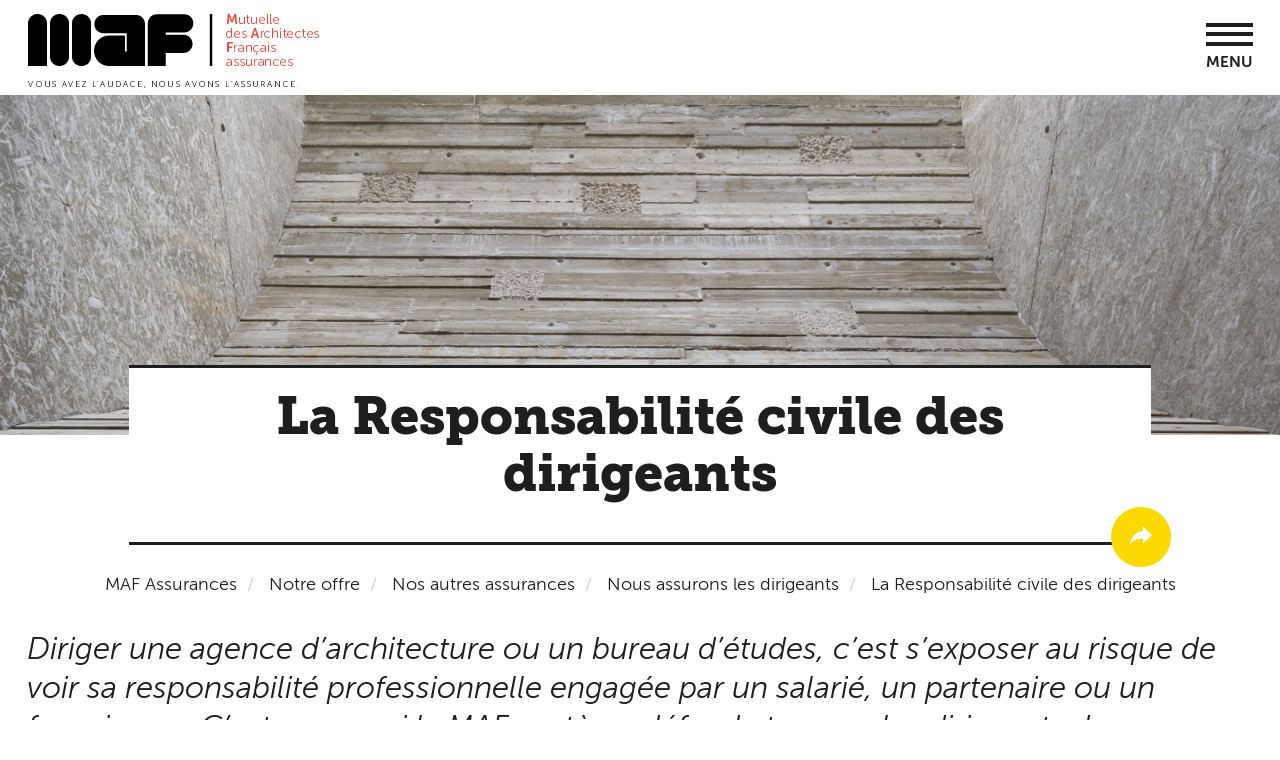

--- FILE ---
content_type: text/html; charset=UTF-8
request_url: https://www.maf.fr/responsabilite-civile-des-dirigeants
body_size: 101106
content:
<!DOCTYPE html>
<html  lang="fr" dir="ltr" prefix="content: http://purl.org/rss/1.0/modules/content/  dc: http://purl.org/dc/terms/  foaf: http://xmlns.com/foaf/0.1/  og: http://ogp.me/ns#  rdfs: http://www.w3.org/2000/01/rdf-schema#  schema: http://schema.org/  sioc: http://rdfs.org/sioc/ns#  sioct: http://rdfs.org/sioc/types#  skos: http://www.w3.org/2004/02/skos/core#  xsd: http://www.w3.org/2001/XMLSchema# ">
  <head>
    <meta charset="utf-8" />
<script type="application/ld+json">{
    "@context": "https://schema.org",
    "@type": "BreadcrumbList",
    "itemListElement": [
        {
            "@type": "ListItem",
            "position": 1,
            "name": "MAF Assurances",
            "item": "https://www.maf.fr/"
        },
        {
            "@type": "ListItem",
            "position": 2,
            "name": "Notre offre",
            "item": "https://www.maf.fr/notre-offre"
        },
        {
            "@type": "ListItem",
            "position": 3,
            "name": "Nos autres assurances",
            "item": "https://www.maf.fr/vos-autres-assurances"
        },
        {
            "@type": "ListItem",
            "position": 4,
            "name": "Nous assurons les dirigeants",
            "item": "https://www.maf.fr/assurances-des-dirigeants"
        },
        {
            "@type": "ListItem",
            "position": 5,
            "name": "La Responsabilité civile des dirigeants"
        }
    ]
}</script>
<meta name="description" content="Découvrez la Responsabilité Civile pour les mandataires sociaux proposée par la Mutuelle des Architectes Français." />
<meta name="Generator" content="Drupal 10 (https://www.drupal.org)" />
<meta name="MobileOptimized" content="width" />
<meta name="HandheldFriendly" content="true" />
<meta name="viewport" content="width=device-width, initial-scale=1.0" />
<meta name="theme-color" content="#ffffff" />
<link rel="icon" href="/themes/custom/maf_theme/favicon.ico" type="image/vnd.microsoft.icon" />
<link rel="canonical" href="https://www.maf.fr/responsabilite-civile-des-dirigeants" />
<link rel="shortlink" href="https://www.maf.fr/node/93" />
<link rel="apple-touch-icon" sizes="180x180" href="themes/custom/maf_theme/images/favicon/apple-touch-icon.png" />
<link rel="icon" type="images/png" sizes="32x32" href="themes/custom/maf_theme/images/favicon/favicon-32x32.png" />
<link rel="icon" type="images/png" sizes="16x16" href="themes/custom/maf_theme/images/favicon/favicon-16x16.png" />
<link rel="manifest" href="/themes/custom/maf_theme/images/favicon/manifest.json" />
<link rel="mask-icon" href="themes/custom/maf_theme/images/favicon/safari-pinned-tab.svg" color="#5bbad5" />

    <title>La Responsabilité civile des dirigeants | MAF Assurances</title>
    <link rel="stylesheet" media="all" href="/core/modules/system/css/components/align.module.css?t0xm4k" />
<link rel="stylesheet" media="all" href="/core/modules/system/css/components/fieldgroup.module.css?t0xm4k" />
<link rel="stylesheet" media="all" href="/core/modules/system/css/components/container-inline.module.css?t0xm4k" />
<link rel="stylesheet" media="all" href="/core/modules/system/css/components/clearfix.module.css?t0xm4k" />
<link rel="stylesheet" media="all" href="/core/modules/system/css/components/details.module.css?t0xm4k" />
<link rel="stylesheet" media="all" href="/core/modules/system/css/components/hidden.module.css?t0xm4k" />
<link rel="stylesheet" media="all" href="/core/modules/system/css/components/item-list.module.css?t0xm4k" />
<link rel="stylesheet" media="all" href="/core/modules/system/css/components/js.module.css?t0xm4k" />
<link rel="stylesheet" media="all" href="/core/modules/system/css/components/nowrap.module.css?t0xm4k" />
<link rel="stylesheet" media="all" href="/core/modules/system/css/components/position-container.module.css?t0xm4k" />
<link rel="stylesheet" media="all" href="/core/modules/system/css/components/reset-appearance.module.css?t0xm4k" />
<link rel="stylesheet" media="all" href="/core/modules/system/css/components/resize.module.css?t0xm4k" />
<link rel="stylesheet" media="all" href="/core/modules/system/css/components/system-status-counter.css?t0xm4k" />
<link rel="stylesheet" media="all" href="/core/modules/system/css/components/system-status-report-counters.css?t0xm4k" />
<link rel="stylesheet" media="all" href="/core/modules/system/css/components/system-status-report-general-info.css?t0xm4k" />
<link rel="stylesheet" media="all" href="/core/modules/system/css/components/tablesort.module.css?t0xm4k" />
<link rel="stylesheet" media="all" href="/modules/contrib/webform/css/webform.composite.css?t0xm4k" />
<link rel="stylesheet" media="all" href="/modules/contrib/webform/css/webform.element.details.toggle.css?t0xm4k" />
<link rel="stylesheet" media="all" href="/modules/contrib/webform/css/webform.element.message.css?t0xm4k" />
<link rel="stylesheet" media="all" href="/modules/contrib/webform/css/webform.element.options.css?t0xm4k" />
<link rel="stylesheet" media="all" href="/modules/contrib/webform/css/webform.form.css?t0xm4k" />
<link rel="stylesheet" media="all" href="/modules/contrib/captcha/css/captcha.css?t0xm4k" />
<link rel="stylesheet" media="all" href="/core/modules/layout_discovery/layouts/onecol/onecol.css?t0xm4k" />
<link rel="stylesheet" media="all" href="/libraries/jquery.mmenu/dist/jquery.mmenu.all.css?t0xm4k" />
<link rel="stylesheet" media="all" href="/modules/contrib/paragraphs/css/paragraphs.unpublished.css?t0xm4k" />
<link rel="stylesheet" media="all" href="/modules/contrib/ultimenu/css/ultimenu.css?t0xm4k" />
<link rel="stylesheet" media="all" href="/modules/contrib/ultimenu/css/ultimenu.extras.css?t0xm4k" />
<link rel="stylesheet" media="all" href="/modules/contrib/ultimenu/css/components/ultimenu.offcanvas.css?t0xm4k" />
<link rel="stylesheet" media="all" href="/modules/contrib/ultimenu/css/components/ultimenu.hamburger.css?t0xm4k" />
<link rel="stylesheet" media="all" href="/modules/contrib/ultimenu/css/components/ultimenu.offcanvas.scalein.css?t0xm4k" />
<link rel="stylesheet" media="all" href="/modules/contrib/ultimenu/css/theme/ultimenu--basic.css?t0xm4k" />
<link rel="stylesheet" media="all" href="/themes/custom/maf_theme/styles/css/style.css?t0xm4k" />

    <script type="application/json" data-drupal-selector="drupal-settings-json">{"path":{"baseUrl":"\/","pathPrefix":"","currentPath":"node\/93","currentPathIsAdmin":false,"isFront":false,"currentLanguage":"fr"},"pluralDelimiter":"\u0003","suppressDeprecationErrors":true,"clientId":"62260c5c3e16b3ebf914bd86","bootstrap":{"forms_has_error_value_toggle":1,"tooltip_enabled":1,"tooltip_animation":1,"tooltip_container":"body","tooltip_delay":"0","tooltip_html":0,"tooltip_placement":"auto left","tooltip_selector":"","tooltip_trigger":"hover","popover_enabled":1,"popover_animation":1,"popover_auto_close":1,"popover_container":"body","popover_content":"","popover_delay":"0","popover_html":0,"popover_placement":"right","popover_selector":"","popover_title":"","popover_trigger":"click"},"ajaxTrustedUrl":{"form_action_p_pvdeGsVG5zNF_XLGPTvYSKCf43t8qZYSwcfZl2uzM":true,"\/responsabilite-civile-des-dirigeants":true},"ultimenu":{"canvasOff":"#header","canvasOn":"#main-wrapper, .featured-top, .site-footer"},"mafNavContent":"\u003Cul\u003E\u003Cli class=\u0022\u0022\u003E\u003Ca href=\u0022\/notre-offre\u0022\u003ENotre offre\u003C\/a\u003E\u003Cul\u003E\u003Cli class=\u0022style-1 style-level1\u0022\u003E\u003Ca href=\u0022\/assurances-professionnelles\u0022\u003ENos assurances professionnelles\u003C\/a\u003E\u003Cul\u003E\u003Cli class=\u0022icon-1 style-1\u0022\u003E\u003Ca href=\u0022\/assurance-professionnelle-architectes\u0022\u003EArchitectes\u003C\/a\u003E\u003C\/li\u003E\u003Cli class=\u0022icon-2 style-1\u0022\u003E\u003Ca href=\u0022\/ingenieurs-bet\u0022\u003EIngenieurs \/ BET\u003C\/a\u003E\u003C\/li\u003E\u003Cli class=\u0022icon-3 style-1\u0022\u003E\u003Ca href=\u0022\/economistes\u0022\u003EEconomistes\u003C\/a\u003E\u003C\/li\u003E\u003Cli class=\u0022icon-4 style-1\u0022\u003E\u003Ca href=\u0022\/architectes-dinterieur\u0022\u003EArchitectes d\u0027int\u00e9rieur\u003C\/a\u003E\u003C\/li\u003E\u003Cli class=\u0022icon-5 style-1\u0022\u003E\u003Ca href=\u0022\/paysagistes\u0022\u003EPaysagistes\u003C\/a\u003E\u003C\/li\u003E\u003Cli class=\u0022style-level2 style-1\u0022\u003E\u003Ca href=\u0022\/assurances-complementaires\u0022\u003EAssurances compl\u00e9mentaires\u003C\/a\u003E\u003Cul\u003E\u003Cli class=\u0022style-level3 style-1\u0022\u003E\u003Ca href=\u0022\/la-protection-juridique-professionnelle\u0022\u003EProtection juridique professionnelle\u003C\/a\u003E\u003Cul\u003E\u003Cli class=\u0022style-level3\u0022\u003E\u003Ca href=\u0022\/protection-fiscale\u0022\u003EOption Protection Fiscale\u003C\/a\u003E\u003C\/li\u003E\u003C\/ul\u003E\u003C\/li\u003E\u003Cli class=\u0022style-level3 style-1\u0022\u003E\u003Ca href=\u0022\/la-responsabilite-civile-pour-le-risque-dexploitation\u0022\u003EResponsabilit\u00e9 civile pour le risque d\u2019exploitation\u003C\/a\u003E\u003C\/li\u003E\u003Cli class=\u0022style-level3 style-1\u0022\u003E\u003Ca href=\u0022\/responsabilite-civile-professionnelle-legard-des-tiers-rct\u0022\u003EResponsabilit\u00e9 civile \u00e0 l\u2019\u00e9gard des tiers\u003C\/a\u003E\u003C\/li\u003E\u003C\/ul\u003E\u003C\/li\u003E\u003Cli class=\u0022style-level2 style-1\u0022\u003E\u003Ca href=\u0022\/projets-specifiques\u0022\u003EProjets sp\u00e9cifiques\u003C\/a\u003E\u003Cul\u003E\u003Cli class=\u0022style-level3 style-1\u0022\u003E\u003Ca href=\u0022\/grands-chantiers\u0022\u003EGrands Chantiers\u003C\/a\u003E\u003C\/li\u003E\u003Cli class=\u0022style-level3 style-1\u0022\u003E\u003Ca href=\u0022\/accompagnement-maison-individuelle-ami\u0022\u003EMaison individuelle\u003C\/a\u003E\u003C\/li\u003E\u003Cli class=\u0022style-level3 style-1\u0022\u003E\u003Ca href=\u0022\/libre-prestation-de-service\u0022\u003ELibre prestation de service\u003C\/a\u003E\u003C\/li\u003E\u003C\/ul\u003E\u003C\/li\u003E\u003Cli class=\u0022style-level2 style-1\u0022\u003E\u003Ca href=\u0022https:\/\/www.maf.fr\/nous-assurons-aussi-les-maitres-douvrage\u0022\u003EConstruction\u003C\/a\u003E\u003Cul\u003E\u003Cli class=\u0022style-level3 style-1\u0022\u003E\u003Ca href=\u0022\/dommages-ouvrage\u0022\u003EDommages-ouvrage\u003C\/a\u003E\u003C\/li\u003E\u003Cli class=\u0022style-level3 style-1\u0022\u003E\u003Ca href=\u0022\/tous-risques-chantier\u0022\u003ETous Risques Chantier\u003C\/a\u003E\u003C\/li\u003E\u003Cli class=\u0022style-level3 style-1\u0022\u003E\u003Ca href=\u0022\/constructeur-non-realisateur\u0022\u003EConstructeur Non R\u00e9alisateur\u003C\/a\u003E\u003C\/li\u003E\u003Cli class=\u0022style-level3 style-1\u0022\u003E\u003Ca href=\u0022\/nous-assurons-aussi-les-maitres-douvrage\u0022\u003EToutes les assurances construction\u003C\/a\u003E\u003C\/li\u003E\u003C\/ul\u003E\u003C\/li\u003E\u003C\/ul\u003E\u003C\/li\u003E\u003Cli class=\u0022style-level1\u0022\u003E\u003Ca href=\u0022\/vos-autres-assurances\u0022\u003ENos autres assurances\u003C\/a\u003E\u003Cul\u003E\u003Cli class=\u0022style-level2\u0022\u003E\u003Ca href=\u0022\/assurances-de-biens\u0022\u003ENous assurons les biens\u003C\/a\u003E\u003Cul\u003E\u003Cli class=\u0022style-level3\u0022\u003E\u003Ca href=\u0022\/multirisques-bureaux\u0022\u003EBureaux\u003C\/a\u003E\u003C\/li\u003E\u003Cli class=\u0022style-level3\u0022\u003E\u003Ca href=\u0022\/informatique\u0022\u003EInformatique\u003C\/a\u003E\u003C\/li\u003E\u003Cli class=\u0022style-level3\u0022\u003E\u003Ca href=\u0022\/assurance-cyber-securite\u0022\u003ECyber s\u00e9curit\u00e9\u003C\/a\u003E\u003C\/li\u003E\u003Cli class=\u0022style-level3\u0022\u003E\u003Ca href=\u0022\/assurance-auto-moto\u0022\u003EAuto\/Moto\u003C\/a\u003E\u003C\/li\u003E\u003Cli class=\u0022style-level3\u0022\u003E\u003Ca href=\u0022\/multirisque-habitation\u0022\u003EHabitation\u003C\/a\u003E\u003C\/li\u003E\u003Cli class=\u0022style-level3\u0022\u003E\u003Ca href=\u0022\/assurance-de-pret\u0022\u003EAssurance de pr\u00eat\u003C\/a\u003E\u003C\/li\u003E\u003C\/ul\u003E\u003C\/li\u003E\u003Cli class=\u0022style-level2\u0022\u003E\u003Ca href=\u0022\/assurances-personnelles\u0022\u003ENous assurons les personnes\u003C\/a\u003E\u003Cul\u003E\u003Cli class=\u0022\u0022\u003E\u003Ca href=\u0022\/sante-et-prevoyance-individuelle-architectes-ingenieurs\u0022\u003ESant\u00e9 et pr\u00e9voyance individuelle des travailleurs ind\u00e9pendants\u003C\/a\u003E\u003Cul\u003E\u003Cli class=\u0022\u0022\u003E\u003Ca href=\u0022https:\/\/www.maf.fr\/assurances-complementaires-sante-et-prevoyance-des-salaries-0\u0022\u003EAssurances compl\u00e9mentaires sant\u00e9 et pr\u00e9voyance des salari\u00e9s\u003C\/a\u003E\u003C\/li\u003E\u003C\/ul\u003E\u003C\/li\u003E\u003Cli class=\u0022style-level3\u0022\u003E\u003Ca href=\u0022\/retraite\u0022\u003ERetraite\u003C\/a\u003E\u003C\/li\u003E\u003Cli class=\u0022style-level3\u0022\u003E\u003Ca href=\u0022\/protection-juridique-vie-privee\u0022\u003EProtection juridique vie priv\u00e9e\u003C\/a\u003E\u003C\/li\u003E\u003Cli class=\u0022style-level3\u0022\u003E\u003Ca href=\u0022\/assistance-rapatriement\u0022\u003EAssistance rapatriement\u003C\/a\u003E\u003C\/li\u003E\u003C\/ul\u003E\u003C\/li\u003E\u003Cli class=\u0022style-level2\u0022\u003E\u003Ca href=\u0022\/assurances-des-dirigeants\u0022\u003ENous assurons les dirigeants\u003C\/a\u003E\u003Cul\u003E\u003Cli class=\u0022style-level3\u0022\u003E\u003Ca href=\u0022\/responsabilite-civile-des-dirigeants\u0022\u003ERCMS\u003C\/a\u003E\u003C\/li\u003E\u003Cli class=\u0022style-level3\u0022\u003E\u003Ca href=\u0022\/homme-cle\u0022\u003EHomme-cl\u00e9\u003C\/a\u003E\u003C\/li\u003E\u003C\/ul\u003E\u003C\/li\u003E\u003C\/ul\u003E\u003C\/li\u003E\u003C\/ul\u003E\u003C\/li\u003E\u003Cli class=\u0022\u0022\u003E\u003Ca href=\u0022\/la-maf\u0022\u003ELa MAF\u003C\/a\u003E\u003Cul\u003E\u003Cli class=\u0022style-level1 style-2\u0022\u003E\u003Ca href=\u0022\/nous-decouvrir\u0022\u003ENous d\u00e9couvrir\u003C\/a\u003E\u003Cul\u003E\u003Cli class=\u0022style-2 style-level2\u0022\u003E\u003Ca href=\u0022\/la-mutuelle-des-architectes-par-les-architectes\u0022\u003ED\u00e9couvrir la MAF\u003C\/a\u003E\u003C\/li\u003E\u003Cli class=\u0022style-2 style-level2\u0022\u003E\u003Ca href=\u0022\/la-maf-une-mutuelle-des-expertises\u0022\u003ENotre expertise\u003C\/a\u003E\u003C\/li\u003E\u003Cli class=\u0022\u0022\u003E\u003Ca href=\u0022https:\/\/www.maf.fr\/la-maf-assureur-responsable\u0022\u003EASSUREUR RESPONSABLE\u003C\/a\u003E\u003C\/li\u003E\u003Cli class=\u0022style-2 style-level2\u0022\u003E\u003Ca href=\u0022\/des-architectes-au-service-des-architectes\u0022\u003EGouvernance\u003C\/a\u003E\u003C\/li\u003E\u003Cli class=\u0022style-2 style-level2\u0022\u003E\u003Ca href=\u0022\/une-organisation-au-service-de-ses-adherents\u0022\u003EOrganisation\u003C\/a\u003E\u003C\/li\u003E\u003Cli class=\u0022style-2 style-level2\u0022\u003E\u003Ca href=\u0022\/la-maf-une-mutuelle-un-reseau-de-professionnels\u0022\u003ER\u00e9seau professionnel\u003C\/a\u003E\u003C\/li\u003E\u003Cli class=\u0022style-2 style-level2\u0022\u003E\u003Ca href=\u0022\/ensemble-construisons-lavenir\u0022\u003ERejoindre nos \u00e9quipes\u003C\/a\u003E\u003C\/li\u003E\u003Cli class=\u0022style-2 style-level2\u0022\u003E\u003Ca href=\u0022\/la-maf-partenaire-particulier-de-la-maitrise-doeuvre\u0022\u003EPartenaires\u003C\/a\u003E\u003C\/li\u003E\u003C\/ul\u003E\u003C\/li\u003E\u003Cli class=\u0022style-level1\u0022\u003E\u003Ca href=\u0022\/les-filiales-de-la-maf\u0022\u003ENos filiales\u003C\/a\u003E\u003Cul\u003E\u003Cli class=\u0022style-level2\u0022\u003E\u003Ca href=\u0022\/euromaf\u0022\u003EEuromaf\u003C\/a\u003E\u003C\/li\u003E\u003Cli class=\u0022style-level2\u0022\u003E\u003Ca href=\u0022\/maf-conseil\u0022\u003EMAF Conseil\u003C\/a\u003E\u003C\/li\u003E\u003Cli class=\u0022style-level2\u0022\u003E\u003Ca href=\u0022\/la-maf-letranger\u0022\u003ELa MAF \u00e0 l\u2019\u00e9tranger\u003C\/a\u003E\u003C\/li\u003E\u003C\/ul\u003E\u003C\/li\u003E\u003C\/ul\u003E\u003C\/li\u003E\u003Cli class=\u0022\u0022\u003E\u003Ca href=\u0022https:\/\/www.maf.fr\/liste-actualites\u0022\u003EActualit\u00e9s\u003C\/a\u003E\u003Cul\u003E\u003Cli class=\u0022style-level1 style-3\u0022\u003E\u003Ca href=\u0022\/\u0022\u003EInaccessible\u003C\/a\u003E\u003C\/li\u003E\u003Cli class=\u0022style-level1 style-3\u0022\u003E\u003Ca href=\u0022\/\u0022\u003EInaccessible\u003C\/a\u003E\u003C\/li\u003E\u003Cli class=\u0022style-level1 style-3\u0022\u003E\u003Ca href=\u0022\/\u0022\u003EInaccessible\u003C\/a\u003E\u003C\/li\u003E\u003C\/ul\u003E\u003C\/li\u003E\u003Cli class=\u0022\u0022\u003E\u003Ca href=\u0022https:\/\/www.maf.fr\/liste-evenements\u0022\u003ENos \u00e9v\u00e9nements\u003C\/a\u003E\u003Cul\u003E\u003Cli class=\u0022\u0022\u003E\u003Ca href=\u0022https:\/\/www.maf.fr\/retrouvez-les-replay-de-nos-webinaires\u0022\u003EAcc\u00e9dez aux replay de nos webinaires\u003C\/a\u003E\u003C\/li\u003E\u003Cli class=\u0022\u0022\u003E\u003Ca href=\u0022https:\/\/www.maf.fr\/liste-evenements\u0022\u003ENos \u00e9v\u00e9nements \u00e0 venir\u003C\/a\u003E\u003C\/li\u003E\u003C\/ul\u003E\u003C\/li\u003E\u003Cli class=\u0022\u0022\u003E\u003Ca href=\u0022\/ensemble-construisons-lavenir\u0022\u003ENous rejoindre\u003C\/a\u003E\u003Cul\u003E\u003Cli class=\u0022\u0022\u003E\u003Ca href=\u0022\/ensemble-construisons-lavenir\u0022\u003EConstruisons l\u0027avenir !\u003C\/a\u003E\u003C\/li\u003E\u003Cli class=\u0022\u0022\u003E\u003Ca href=\u0022https:\/\/recrutement.maf.fr\/\u0022\u003ENos offres d\u0027emploi\u003C\/a\u003E\u003C\/li\u003E\u003Cli class=\u0022\u0022\u003E\u003Ca href=\u0022\/liste-actualites-interne\u0022\u003EL\u0027actualit\u00e9 de la MAF\u003C\/a\u003E\u003C\/li\u003E\u003C\/ul\u003E\u003C\/li\u003E\u003C\/ul\u003E","mafNav":{"mobileMmenu":{"top":{"search":"\u003Cform class=\u0022maf-search-mobile-form\u0022 data-drupal-selector=\u0022maf-search-mobile-form\u0022 action=\u0022\/responsabilite-civile-des-dirigeants\u0022 method=\u0022post\u0022 id=\u0022maf-search-mobile-form\u0022 accept-charset=\u0022UTF-8\u0022\u003E\n  \u003Cdiv class=\u0022form-item js-form-item form-type-search js-form-type-search form-item-key js-form-item-key form-no-label form-group\u0022\u003E\n      \n  \u003Clabel for=\u0022edit-key\u0022 class=\u0022control-label sr-only\u0022\u003EVotre recherche\u003C\/label\u003E\n  \n  \n  \u003Cinput data-drupal-selector=\u0022edit-key\u0022 class=\u0022form-search form-control\u0022 placeholder=\u0022Votre recherche\u0022 type=\u0022search\u0022 id=\u0022edit-key\u0022 name=\u0022key\u0022 value=\u0022\u0022 size=\u002260\u0022 maxlength=\u0022128\u0022 title=\u0022Indiquer les termes \u00e0 rechercher\u0022 \/\u003E\n\n  \n  \n  \u003C\/div\u003E\n\u003Cbutton type=\u0022button\u0022 class=\u0022main-search-deploy visible-xs-block\u0022\u003E\n  \u003Cspan class=\u0022sr-only\u0022\u003EOpen the search bar\u003C\/span\u003E\n  \u003Ci class=\u0022glyphicon glyphicon-search\u0022\u003E\u003C\/i\u003E\n  \u003Ci class=\u0022glyphicon glyphicon-remove\u0022\u003E\u003C\/i\u003E\n\u003C\/button\u003E\n\u003Cinput autocomplete=\u0022off\u0022 data-drupal-selector=\u0022form-b1lz-wjjwumrrafn4z12qai56sbdmih2udkm5y83cqo\u0022 type=\u0022hidden\u0022 name=\u0022form_build_id\u0022 value=\u0022form-B1lz-WJJWuMRrafN4z12qai56sbDmIH2uDKm5y83Cqo\u0022 \/\u003E\u003Cinput data-drupal-selector=\u0022edit-maf-search-mobile-form\u0022 type=\u0022hidden\u0022 name=\u0022form_id\u0022 value=\u0022maf_search_mobile_form\u0022 \/\u003E\u003Cdiv data-drupal-selector=\u0022edit-actions\u0022 class=\u0022form-actions form-group js-form-wrapper form-wrapper\u0022 id=\u0022edit-actions--3\u0022\u003E\u003Cbutton class=\u0022form-submit hidden-xs button js-form-submit btn-default btn\u0022 data-twig-suggestion=\u0022maf_search_global\u0022 data-drupal-selector=\u0022edit-submit\u0022 type=\u0022submit\u0022 id=\u0022edit-submit--2\u0022 value=\u0022\u0022\u003E\u003C\/button\u003E\u003Ca href=\u0022#edit-submit\u0022 class=\u0022reset-search\u0022\u003EVider\u003C\/a\u003E\u003C\/div\u003E\n\n\u003C\/form\u003E\n"},"bottom":{"topHeader":"\u003Cul\u003E\u003Cli class=\u0022\u0022\u003E\u003Ca href=\u0022\/assistance\u0022\u003EFAQ\u003C\/a\u003E\u003C\/li\u003E\u003Cli class=\u0022\u0022\u003E\u003Ca href=\u0022\/nous-contacter\u0022\u003ENous contacter\u003C\/a\u003E\u003C\/li\u003E\u003C\/ul\u003E","loginLink":"\u003Csection id=\u0022block-blocdeconnexion\u0022 class=\u0022nav-top-account block block-block-content block-block-contentbb61c09f-fa93-41b3-83d2-c36a73800828 clearfix\u0022\u003E\n  \n    \n\n      \n      \u003Cdiv class=\u0022field field--name-field-block-link-link field--type-link field--label-hidden field--items\u0022\u003E\n              \u003Cdiv class=\u0022field--item\u0022\u003E\u003Ca href=\u0022https:\/\/moncompte.maf.fr\u0022\u003EEspace adh\u00e9rent\u003C\/a\u003E\u003C\/div\u003E\n          \u003C\/div\u003E\n  \n  \u003C\/section\u003E\n\n","copyright":"\u003Cdiv class=\u0022nav-copyright\u0022\u003E\u003Ca class=\u0022nav-copyright-link\u0022 href=\u0022\/\u0022\u003EMAF.fr - Tous droits r\u00e9serv\u00e9s 2017\u003C\/a\u003E\u003C\/div\u003E"}}},"user":{"uid":0,"permissionsHash":"679d3f08b52e3797acb891c92235570d5542fc14bec4961817ffb44415fba14e"}}</script>
<script src="/core/assets/vendor/jquery/jquery.min.js?v=3.7.1"></script>
<script src="/sites/default/files/languages/fr_Uw8Wid0PJu_oCLe-2apc-USVPKN0yPML8llLUwTbjuo.js?t0xm4k"></script>
<script src="/core/misc/drupalSettingsLoader.js?v=10.4.3"></script>
<script src="/core/misc/drupal.js?v=10.4.3"></script>
<script src="/core/misc/drupal.init.js?v=10.4.3"></script>
<script src="/modules/custom/maf_app/modules/maf_axeptio/js/maf_axeptio.js?v=1.x"></script>
<script src="/modules/custom/maf_app/modules/maf_axeptio/js/maf_gtm.js?v=1.x"></script>
<script src="https://www.google.com/recaptcha/api.js?hl=fr&amp;render=explicit&amp;onload=drupalRecaptchaOnload" async defer></script>

  </head>
  <body class="is-ultimenu-canvas is-ultimenu-canvas--hover path-node page-node-type-basic-page has-glyphicons">
    <a href="#main-content" class="visually-hidden focusable skip-link">
      Aller au contenu principal
    </a>
    <noscript><iframe src="https://www.googletagmanager.com/ns.html?id=GTM-5JFTDMG"
      height="0" width="0" style="display:none;visibility:hidden"></iframe></noscript>

      <div class="dialog-off-canvas-main-canvas" data-off-canvas-main-canvas>
    
    <div class="region region-menu-mobile">
    <section id="block-menumobileblock" class="block block-maf-nav block-menu-mobile-block clearfix">
  
    

      <nav id="nav-mobile" class="nav-mobile hidden-lg" role="navigation">

</nav>

  </section>


  </div>


<div class="site-content">
                  <header class="navbar navbar-default container header" id="navbar" role="banner">
        <div class="container">
          <div class="row">
                                      <div class="col-xs-8 col-lg-3">
                  <div class="region region-logo">
          <a class="logo navbar-btn pull-left" href="/" title="Accueil" rel="home">
      <img src="/themes/custom/maf_theme/logo.svg" alt="Accueil" />
    </a>
      
  </div>

              </div>
                                    <div class="col-xs-4 col-sm-4 hidden-lg">
              <a class="nav-mobile-launcher" href="#nav-mobile">Menu</a>
            </div>
          <div class="col-lg-9 hidden-xs hidden-sm hidden-md">
                          <div class="nav-top-container">
                  <div class="region region-navigation">
    <nav role="navigation" aria-labelledby="block-menutopheader-menu" id="block-menutopheader">
      
      <ul class="menu menu--menu-topheader nav">
                      <li class="first">
                                        <a href="/assistance" data-drupal-link-system-path="assistance">FAQ</a>
              </li>
                      <li class="last">
                                        <a href="/nous-contacter" target="" rel="" data-drupal-link-system-path="node/79">Nous contacter</a>
              </li>
        </ul>
  

  </nav>
<section id="block-menulangue" class="nav-top-lang block block-menu-block block-menu-blockmenu-language clearfix">
  
    

      
      <ul class="menu menu--menu-language nav">
                      <li class="first last">
                                        <a href="/maf-france" target="" rel="" title="english" data-drupal-link-system-path="node/281">EN</a>
              </li>
        </ul>
  

  </section>

<section id="block-searchglobalblock" class="block block-maf-search block-search-global-block clearfix">
  
    

      <div class="link-search-global-block"><a class="nav-top-search-link" href="#"></a>
</div><form class="maf-search-global-form" data-drupal-selector="maf-search-global-form" action="/responsabilite-civile-des-dirigeants" method="post" id="maf-search-global-form" accept-charset="UTF-8">
  <div class="form-item js-form-item form-type-search js-form-type-search form-item-key js-form-item-key form-no-label form-group">
      
  <label for="edit-key--2" class="control-label sr-only">Votre recherche</label>
  
  
  <input data-drupal-selector="edit-key" class="form-search form-control" placeholder="Votre recherche" type="search" id="edit-key--2" name="key" value="" size="60" maxlength="128" title="Indiquer les termes à rechercher" />

  
  
  </div>
<button type="button" class="main-search-deploy visible-xs-block">
  <span class="sr-only">Open the search bar</span>
  <i class="glyphicon glyphicon-search"></i>
  <i class="glyphicon glyphicon-remove"></i>
</button>
<input autocomplete="off" data-drupal-selector="form-vd-ts51g6d-133lgdchkoa5g4km7yqahtejzddsut0k" type="hidden" name="form_build_id" value="form-vd_ts51g6d_133lgdChkOA5G4Km7YqAHTejZdDsuT0k" /><input data-drupal-selector="edit-maf-search-global-form" type="hidden" name="form_id" value="maf_search_global_form" /><div data-drupal-selector="edit-actions" class="form-actions form-group js-form-wrapper form-wrapper" id="edit-actions--2"><button class="form-submit hidden-xs button js-form-submit btn-default btn" data-twig-suggestion="maf_search_global" data-drupal-selector="edit-submit" type="submit" id="edit-submit--2" value=""></button><a href="#edit-submit" class="reset-search">Vider</a></div>

</form>

  </section>

<section id="block-blocdeconnexion" class="nav-top-account block block-block-content block-block-contentbb61c09f-fa93-41b3-83d2-c36a73800828 clearfix">
  
    

      
      <div class="field field--name-field-block-link-link field--type-link field--label-hidden field--items">
              <div class="field--item"><a href="https://moncompte.maf.fr">Espace adhérent</a></div>
          </div>
  
  </section>


  </div>

              </div>
                                                  <div id="navbar-collapse" class="navbar-collapse collapse">
                  <div class="region region-navigation-collapsible">
    <section id="block-ultimenunavigationprincipale" class="block block-ultimenu block-ultimenu-blockultimenu-main clearfix">
  
    

      <ul id="ultimenu-main" data-ultimenu="main" class="ultimenu ultimenu--hover ultimenu--main ultimenu--htb ultimenu--horizontal ultimenu--basic"><li class="ultimenu__item uitem is-active-trail uitem--notre-offre has-ultimenu"><a href="/notre-offre" target="" rel="" class="ultimenu__link" data-drupal-link-system-path="node/349">Notre offre<span class="caret" aria-hidden="true"></span></a><section class="ultimenu__flyout is-htb">
              <div class="ultimenu__region region region--count-2 region-ultimenu-main-notre-offre nav-main-subnav nav-main-subnav-style-1">
    <div class="row">
      <nav role="navigation" aria-labelledby="block-mainnavigation-menu" id="block-mainnavigation" class="navbar col-lg-7 nav-main-subnav-col-1 nav-main-subnav-style-1-col-1">
      
  <span id="block-mainnavigation-menu" class="nav-main-subnav-title">Vos assurances professionnelles</span>
  

        

<div class="row">
                <ul>
    
                  <div class="col-lg-6">
                  <li class="nav-main-subnav-icon-1">
                              <a href="/assurance-professionnelle-architectes" target="" rel="" data-drupal-link-system-path="node/35">Architectes</a>
                                                                </li>
                            <li class="nav-main-subnav-icon-2">
                              <a href="/ingenieurs-bet" target="" rel="" data-drupal-link-system-path="node/25">Ingenieurs / BET</a>
                                                                </li>
                            <li class="nav-main-subnav-icon-3">
                              <a href="/economistes" target="" rel="" data-drupal-link-system-path="node/27">Economistes</a>
                                                                </li>
                            <li class="nav-main-subnav-icon-4">
                              <a href="/architectes-dinterieur" target="" rel="" data-drupal-link-system-path="node/29">Architectes d&#039;intérieur</a>
                                                                </li>
                            <li class="nav-main-subnav-icon-5">
                              <a href="/paysagistes" target="" rel="" data-drupal-link-system-path="node/31">Paysagistes</a>
                                                                </li>
              </div>
                        <div class="col-lg-6">
                  <li>
                              <a href="/assurances-complementaires" target="" rel="" class="nav-main-subnav-subtitle" data-drupal-link-system-path="node/241">Assurances complémentaires</a>
                                                                                  <ul>
    
                      <li>
                              <a href="/la-protection-juridique-professionnelle" target="" rel="" data-drupal-link-system-path="node/45">Protection juridique professionnelle</a>
                                                                                  <ul>
    
                      <li>
                              <a href="/protection-fiscale" target="" rel="" data-drupal-link-system-path="node/717">Option Protection Fiscale</a>
                                                                </li>
              </ul>
  
              </li>
                            <li>
                              <a href="/la-responsabilite-civile-pour-le-risque-dexploitation" data-drupal-link-system-path="node/47">Responsabilité civile pour le risque d’exploitation</a>
                                                                </li>
                            <li>
                              <a href="/responsabilite-civile-professionnelle-legard-des-tiers-rct" target="" rel="" data-drupal-link-system-path="node/49">Responsabilité civile à l’égard des tiers</a>
                                                                </li>
              </ul>
  
              </li>
                            <li>
                              <a href="/projets-specifiques" target="" rel="" class="nav-main-subnav-subtitle" data-drupal-link-system-path="node/243">Projets spécifiques</a>
                                                                                  <ul>
    
                      <li>
                              <a href="/grands-chantiers" target="" rel="" data-drupal-link-system-path="node/41">Grands Chantiers</a>
                                                                </li>
                            <li>
                              <a href="/accompagnement-maison-individuelle-ami" target="" rel="" data-drupal-link-system-path="node/43">Maison individuelle</a>
                                                                </li>
                            <li>
                              <a href="/libre-prestation-de-service" target="" rel="" data-drupal-link-system-path="node/37">Libre prestation de service</a>
                                                                </li>
              </ul>
  
              </li>
                            <li>
                              <a href="https://www.maf.fr/nous-assurons-aussi-les-maitres-douvrage" class="nav-main-subnav-subtitle">Construction</a>
                                                                                  <ul>
    
                      <li>
                              <a href="/dommages-ouvrage" target="" rel="" data-drupal-link-system-path="node/91">Dommages-ouvrage</a>
                                                                </li>
                            <li>
                              <a href="/tous-risques-chantier" data-drupal-link-system-path="node/1086">Tous Risques Chantier</a>
                                                                </li>
                            <li>
                              <a href="/constructeur-non-realisateur" data-drupal-link-system-path="node/1092">Constructeur Non Réalisateur</a>
                                                                </li>
                            <li>
                              <a href="/nous-assurons-aussi-les-maitres-douvrage" data-drupal-link-system-path="node/1090">Toutes les assurances construction</a>
                                                                </li>
              </ul>
  
              </li>
              </div>
              </ul>
  
</div>



  </nav>
<nav role="navigation" aria-labelledby="block-mainnavigation-2-menu" id="block-mainnavigation-2" class="navbar col-lg-5 nav-main-subnav-col-2 nav-main-subnav-style-1-col-2">
      
  <span id="block-mainnavigation-2-menu" class="nav-main-subnav-title">Vos assurances supplémentaires</span>
  

        
              <ul>
              <li>
                              <a href="/assurances-de-biens" class="nav-main-subnav-subtitle" data-drupal-link-system-path="node/53">Nous assurons les biens</a>
                                                                                  <ul>
              <li>
                              <a href="/multirisques-bureaux" target="" rel="" data-drupal-link-system-path="node/69">Bureaux</a>
                                                          
      </li>
          <li>
                              <a href="/informatique" target="" rel="" data-drupal-link-system-path="node/115">Informatique</a>
                                                          
      </li>
          <li>
                              <a href="/assurance-cyber-securite" target="" rel="" data-drupal-link-system-path="node/680">Cyber sécurité</a>
                                                          
      </li>
          <li>
                              <a href="/assurance-auto-moto" target="" rel="" data-drupal-link-system-path="node/71">Auto/Moto</a>
                                                          
      </li>
          <li>
                              <a href="/multirisque-habitation" target="" rel="" data-drupal-link-system-path="node/73">Habitation</a>
                                                          
      </li>
          <li>
                              <a href="/assurance-de-pret" target="" rel="" data-drupal-link-system-path="node/75">Assurance de prêt</a>
                                                          
      </li>
        </ul>
  
        
      </li>
          <li>
                              <a href="/assurances-personnelles" class="nav-main-subnav-subtitle" data-drupal-link-system-path="node/103">Nous assurons les personnes</a>
                                                                                  <ul>
              <li>
                              <a href="/sante-et-prevoyance-individuelle-architectes-ingenieurs" data-drupal-link-system-path="node/2258">Santé et prévoyance individuelle des travailleurs indépendants</a>
                                                                                  <ul>
              <li>
                              <a href="https://www.maf.fr/assurances-complementaires-sante-et-prevoyance-des-salaries-0">Assurances complémentaires santé et prévoyance des salariés</a>
                                                          
      </li>
        </ul>
  
        
      </li>
          <li>
                              <a href="/retraite" target="" rel="" data-drupal-link-system-path="node/105">Retraite</a>
                                                          
      </li>
          <li>
                              <a href="/protection-juridique-vie-privee" target="" rel="" data-drupal-link-system-path="node/111">Protection juridique vie privée</a>
                                                          
      </li>
          <li>
                              <a href="/assistance-rapatriement" target="" rel="" data-drupal-link-system-path="node/113">Assistance rapatriement</a>
                                                          
      </li>
        </ul>
  
        
      </li>
          <li>
                              <a href="/assurances-des-dirigeants" class="nav-main-subnav-subtitle" data-drupal-link-system-path="node/77">Nous assurons les dirigeants</a>
                                                                                  <ul>
              <li>
                              <a href="/responsabilite-civile-des-dirigeants" target="" rel="" data-drupal-link-system-path="node/93" class="is-active" aria-current="page">RCMS</a>
                                                          
      </li>
          <li>
                              <a href="/homme-cle" target="" rel="" data-drupal-link-system-path="node/95">Homme-clé</a>
                                                          
      </li>
        </ul>
  
        
      </li>
        </ul>
  



  </nav>

    </div>
  </div>

          </section></li><li class="ultimenu__item uitem uitem--la-maf has-ultimenu"><a href="/la-maf" target="" rel="" class="ultimenu__link" data-drupal-link-system-path="node/1">La MAF<span class="caret" aria-hidden="true"></span></a><section class="ultimenu__flyout is-htb">
              <div class="ultimenu__region region region--count-2 region-ultimenu-main-la-maf nav-main-subnav nav-main-subnav-style-2">
    <div class="row">
      <nav role="navigation" aria-labelledby="block-the-maf-menu" id="block-the-maf" class="navbar col-lg-7 nav-main-subnav-col-1 nav-main-subnav-style-2-col-1">
  <div class="background">
        <div class="col-lg-7 col-lg-offset-5">
                  
      <span id="block-the-maf-menu" class="nav-main-subnav-title">La MAF</span>
      

                    

              <ul>
              <li>
                              <span data-link="L2xhLW11dHVlbGxlLWRlcy1hcmNoaXRlY3Rlcy1wYXItbGVzLWFyY2hpdGVjdGVz" class="obflink">Découvrir la MAF</span>

                                                                </li>
          <li>
                              <span data-link="L2xhLW1hZi11bmUtbXV0dWVsbGUtZGVzLWV4cGVydGlzZXM=" class="obflink">Notre expertise</span>

                                                                </li>
          <li>
                              <a href="https://www.maf.fr/la-maf-assureur-responsable">ASSUREUR RESPONSABLE</a>
                                                                </li>
          <li>
                              <span data-link="L2Rlcy1hcmNoaXRlY3Rlcy1hdS1zZXJ2aWNlLWRlcy1hcmNoaXRlY3Rlcw==" class="obflink">Gouvernance</span>

                                                                </li>
          <li>
                              <span data-link="L3VuZS1vcmdhbmlzYXRpb24tYXUtc2VydmljZS1kZS1zZXMtYWRoZXJlbnRz" class="obflink">Organisation</span>

                                                                </li>
          <li>
                              <span data-link="L2xhLW1hZi11bmUtbXV0dWVsbGUtdW4tcmVzZWF1LWRlLXByb2Zlc3Npb25uZWxz" class="obflink">Réseau professionnel</span>

                                                                </li>
          <li>
                              <span data-link="L2Vuc2VtYmxlLWNvbnN0cnVpc29ucy1sYXZlbmly" class="obflink">Rejoindre nos équipes</span>

                                                                </li>
          <li>
                              <span data-link="L2xhLW1hZi1wYXJ0ZW5haXJlLXBhcnRpY3VsaWVyLWRlLWxhLW1haXRyaXNlLWRvZXV2cmU=" class="obflink">Partenaires</span>

                                                                </li>
        </ul>
  



          </div>
  </div>
</nav>
<nav role="navigation" aria-labelledby="block-mainnavigation-4-menu" id="block-mainnavigation-4" class="navbar col-lg-5 nav-main-subnav-col-2 nav-main-subnav-style-2-col-2">
      
  <span id="block-mainnavigation-4-menu" class="nav-main-subnav-title">Nos filiales</span>
  

        

              <ul>
              <li>
                              <span data-link="L2V1cm9tYWY=" class="obflink">Euromaf</span>

                                            <p>Pour les concepteurs, les ingénieurs / BET, Economistes, Paysagistes et Architectes d&#039;intérieur </p>
                                      </li>
          <li>
                              <span data-link="L21hZi1jb25zZWls" class="obflink">MAF Conseil</span>

                                            <p>Assurance responsabilité civile, Assurance auto, Prévoyance, Retraite</p>
                                      </li>
          <li>
                              <a href="/la-maf-letranger" target="" rel="" class="nav-main-subnav-subtitle" data-drupal-link-system-path="node/255">La MAF à l’étranger</a>
                                            <p>Découvrez nos filiales pour vous accompagner à l&#039;étranger : Euromaf et AIA AG</p>
                                      </li>
        </ul>
  



  </nav>

    </div>
  </div>

          </section></li><li class="ultimenu__item uitem uitem--actualités"><a href="https://www.maf.fr/liste-actualites" class="ultimenu__link is-external">Actualités</a></li><li class="ultimenu__item uitem uitem--nos-événements has-ultimenu"><a href="https://www.maf.fr/liste-evenements" target="_self" class="ultimenu__link is-external">Nos événements<span class="caret" aria-hidden="true"></span></a><section class="ultimenu__flyout is-htb">
              <div class="ultimenu__region region region--count-1 region-ultimenu-main-nos-evenements nav-main-subnav nav-main-subnav-style-3">
    <div class="row">
      <nav role="navigation" aria-labelledby="block-main-events-menu" id="block-main-events">
            
  <span class="visually-hidden" id="block-main-events-menu">Main events</span>
  

        
<ul>
      <li class="col-lg-6 nav-main-subnav-col-1 nav-main-subnav-style-3-col-1">
  <div class="text-center">
                    <img src="/sites/default/files/styles/thumbnail/public/maf_share/MAF_e-rdv.png?itok=yDm6y4kG" width="100" height="98" alt="" loading="lazy" typeof="foaf:Image" class="img-responsive" />


    <p class="nav-main-subnav-title">Accédez aux replay de nos webinaires</p>
                <p>Retrouvez les replay de tous nos e-rdvmaf animés par nos experts</p>
            <p>
      <span data-link="aHR0cHM6Ly93d3cubWFmLmZyL3JldHJvdXZlei1sZXMtcmVwbGF5LWRlLW5vcy13ZWJpbmFpcmVz" class="obflink">Découvrir les replay</span>

    </p>
          </div>
  </li>
      <li class="col-lg-6 nav-main-subnav-col-2 nav-main-subnav-style-3-col-2">
  <div class="text-center">
                    <img src="/sites/default/files/styles/thumbnail/public/maf_share/logo-bw_0.jpg?itok=p7rPQZAW" width="100" height="100" alt="" loading="lazy" typeof="foaf:Image" class="img-responsive" />


    <p class="nav-main-subnav-title">Nos événements à venir</p>
                <p>Découvrez nos prochains événements en présentiel et à distance : RDV-MAF, webinaires, salons, événements partenaires...</p>
            <p>
      <span data-link="aHR0cHM6Ly93d3cubWFmLmZyL2xpc3RlLWV2ZW5lbWVudHM=" class="obflink">Découvrir nos prochains événements</span>

    </p>
          </div>
  </li>
  </ul>




  </nav>

    </div>
  </div>

          </section></li><li class="ultimenu__item uitem uitem--nous-rejoindre has-ultimenu"><a href="/ensemble-construisons-lavenir" class="ultimenu__link" data-drupal-link-system-path="node/57">Nous rejoindre<span class="caret" aria-hidden="true"></span></a><section class="ultimenu__flyout is-htb">
              <div class="ultimenu__region region region--count-1 region-ultimenu-main-nous-rejoindre nav-main-subnav nav-main-subnav-style-3">
    <div class="row">
      <nav role="navigation" aria-labelledby="block-main-rh-menu" id="block-main-rh">
            
  <span class="visually-hidden" id="block-main-rh-menu">Main RH</span>
  
  <div class="col-lg-12">
    
      </div>

        
              <ul>
                    <li class="col-lg-4 nav-main-subnav-col-1 nav-main-subnav-style-3-col-1">
        <div class="text-center">
                                                      <img src="/sites/default/files/styles/thumbnail/public/maf_share/logo-RH_0.jpg?itok=0JKCrvir" width="100" height="100" alt="" loading="lazy" typeof="foaf:Image" class="img-responsive" />


            <p class="nav-main-subnav-title">Construisons l&#039;avenir !</p>
                                          <p>Découvrez la politique RH de la MAF et ses métiers.</p>
                                <p>
              <span data-link="L2Vuc2VtYmxlLWNvbnN0cnVpc29ucy1sYXZlbmly" class="obflink">Découvrir la MAF</span>

            </p>
                            </div>
      </li>
                <li class="col-lg-4 nav-main-subnav-col-2 nav-main-subnav-style-3-col-2">
        <div class="text-center">
                                                      <img src="/sites/default/files/styles/thumbnail/public/maf_share/pi-wb-contrat-complementaire-black_1.png?itok=9sb55pHB" width="100" height="100" alt="" loading="lazy" typeof="foaf:Image" class="img-responsive" />


            <p class="nav-main-subnav-title">Nos offres d&#039;emploi</p>
                                          <p>Nous souhaitons recruter les meilleurs, pour leurs compétences et leur sens du service.</p>
                                <p>
              <span data-link="aHR0cHM6Ly9yZWNydXRlbWVudC5tYWYuZnIv" class="obflink">Découvrir les offres</span>

            </p>
                            </div>
      </li>
                <li class="col-lg-4 nav-main-subnav-col-3 nav-main-subnav-style-3-col-3">
        <div class="text-center">
                                                      <img src="/sites/default/files/styles/thumbnail/public/maf_share/pi-wb-informatique-black.png?itok=_oTkl00C" width="100" height="100" alt="" loading="lazy" typeof="foaf:Image" class="img-responsive" />


            <p class="nav-main-subnav-title">L&#039;actualité de la MAF</p>
                                          <p>Retrouvez la vie de la MAF, nos projets internes, nos valeurs.</p>
                                <p>
              <span data-link="L2xpc3RlLWFjdHVhbGl0ZXMtaW50ZXJuZQ==" class="obflink">Découvrir les actualités</span>

            </p>
                            </div>
      </li>
        </ul>
  



  </nav>

    </div>
  </div>

          </section></li></ul><button data-ultimenu-button="#ultimenu-main" class="button button--ultimenu"
        aria-label="Menu" value="Menu"><span class="bars">Menu</span></button>
  </section>


  </div>

              </div>
                      </div>
          </div>
        </div>
      </header>
      
        
                      <div role="heading">
            <div class="region region-header">
      
 <div class="header-image">
  <div class="header-background" style="background-image: url('/sites/default/files/2017-08/detail-archi-9.jpg')"></div>
  <div class="container">
                      <div class="header-title col-lg-10 col-lg-offset-1 col-md-10 col-md-offset-1">
          <h1 class="page-header">La Responsabilité civile des dirigeants</h1>
                                          
<div class="social-share block clearfix">
  <a class="btn btn-share" href="#social-social_sharing_block">
    <img src="/themes/custom/maf_theme/images/social-sharing.png" alt="social-sharing" typeof="foaf:Image" class="img-responsive" />

  </a>

  <ul id="social-social_sharing_block">
    <li>
      <a class="btn btn-share-social" onclick="window.open('http://www.facebook.com/sharer.php?u=https://www.maf.fr/responsabilite-civile-des-dirigeants','Popup', 'scrollbars=1,resizable=1,top=400,left=400,height=400,width=570'); return false;">
        <i class="icon icon-facebook"></i>
      </a>
    </li>
        <li>
      <a class="btn btn-share-social" onclick="window.open('https://www.linkedin.com/shareArticle?url=https://www.maf.fr/responsabilite-civile-des-dirigeants&amp;title=La Responsabilité civile des dirigeants','Popup', 'scrollbars=1,resizable=1,top=400,left=400,height=400,width=570'); return false;">
        <i class="icon icon-linkedin"></i>
      </a>
    </li>
    <li>
      <a class="btn btn-share-social" onclick="window.open('https://twitter.com/share?url=https://www.maf.fr/responsabilite-civile-des-dirigeants&amp;text=La Responsabilité civile des dirigeants','Popup', 'scrollbars=1,resizable=1,top=400,left=400,height=400,width=570'); return false;">
        <i class="icon icon-twitter"></i>
      </a>
    </li>
    <li>
      <a href="mailto:?body=https://www.maf.fr/responsabilite-civile-des-dirigeants">
        <i class="icon icon-mail"></i>
      </a>
    </li>
    <li>
      <a onclick="window.print();return false;">
        <i class="icon icon-print"></i>
      </a>
    </li>
  </ul>
</div>


                  </div>
      </div>
    </div>

    <ol class="breadcrumb">
          <li >
                  <a href="/">MAF Assurances</a>
              </li>
          <li >
                  <a href="/notre-offre">Notre offre</a>
              </li>
          <li >
                  <a href="/vos-autres-assurances">Nos autres assurances</a>
              </li>
          <li >
                  <a href="/assurances-des-dirigeants">Nous assurons les dirigeants</a>
              </li>
          <li  class="active">
                  La Responsabilité civile des dirigeants
              </li>
      </ol>


  </div>

        </div>
          
    <div role="main" class="main-container container js-quickedit-main-content">
      <div class="row">

                
                        <section class="col-sm-12">

                    
                    
                    
                    
                                <a id="main-content"></a>
              <div class="region region-content">
    <div data-drupal-messages-fallback class="hidden"></div>  <article data-history-node-id="93" class="node node--type-basic_page node--view-mode-full clearfix">
  
    

  <div>
      <div class="layout layout--onecol">
    <div  class="layout__region layout__region--content">
      <div class="block-region-content"><section class="block block-ctools-block block-entity-fieldnodefield-teaser clearfix">
  
    

      
            <div class="field field--name-field-teaser field--type-string-long field--label-hidden field--item">Diriger une agence d’architecture ou un bureau d’études, c’est s’exposer au risque de voir sa responsabilité professionnelle engagée par un salarié, un partenaire ou un fournisseur. C’est pourquoi la MAF protège, défend et assure les dirigeants dans l’exercice de leurs fonctions.</div>
      
  </section>

<section class="block block-ctools-block block-entity-fieldnodefield-para-main clearfix">
  
    

      
      <div class="field field--name-field-para-main field--type-entity-reference-revisions field--label-hidden field--items">
              <div class="field--item">  <div class="paragraph paragraph--type--richtext paragraph--view-mode--default">
          
            <div class="field field--name-field-richtext field--type-text-long field--label-hidden field--item"><p style="text-align:justify">C’est là tout l’objet de la garantie RCMS, pour Responsabilité Civile des Mandataires Sociaux : protéger les dirigeants au quotidien. Car les occasions de voir leur responsabilité engagée sont plus fréquentes qu’il n’y paraît.</p>

<p style="text-align:justify"><strong>Vous pouvez choisir d'être rappelé par l'un de nos conseillers&nbsp;MAFCONSEIL afin de faire le point ensemble ou faire une demande de devis en ligne.</strong></p>
</div>
      
      </div>
</div>
              <div class="field--item">  <div class="paragraph paragraph--type--wrapper-two-columns paragraph--view-mode--default">
          
      <div class="field row field--name-field-wrapper-two-columns field--type-entity-reference-revisions field--label-hidden field--items">
              <div class="field--item col-lg-6">  <div class="paragraph paragraph--type--richtext paragraph--view-mode--default">
          
            <div class="field field--name-field-richtext field--type-text-long field--label-hidden field--item"><p><a href="https://www.maf.fr/maf-conseil-etre-rappele" target="_blank"><img alt="MAF Assurances" data-entity-type="file" data-entity-uuid="c756883b-0b16-4ea4-9d0e-aa247647aeb3" src="/sites/default/files/inline-images/bouton-etre-rappele-V2_1.jpg" class="align-left" width="459" height="75"></a></p>
</div>
      
      </div>
</div>
          </div>
  
      </div>
</div>
              <div class="field--item">  <div class="paragraph paragraph--type--wrapper-two-columns paragraph--view-mode--default">
          
      <div class="field row field--name-field-wrapper-two-columns field--type-entity-reference-revisions field--label-hidden field--items">
              <div class="field--item col-lg-6">  <div class="paragraph paragraph--type--richtext paragraph--view-mode--default">
          
            <div class="field field--name-field-richtext field--type-text-long field--label-hidden field--item"><h2>Qu’est-ce que l’assurance du dirigeant ?</h2>

<p>Il s’agit avant tout d’un contrat d’assurance visant à accompagner le dirigeant, en tant que personne physique, une fois mis en cause en nom propre. Un risque particulièrement fondé chez les concepteurs qui sont exposés à une recherche en responsabilité dans une multitude de cas de figure qui menacent jusqu’à leur patrimoine personnel.</p>

<p>En général, il est courant de rencontrer ce genre de garantie dans les grandes entreprises qui protègent ainsi leurs dirigeants ou leurs cadres dirigeants. Elle est toutefois beaucoup plus rare dans les structures de taille plus modeste.&nbsp;</p>

<p>Elles sont pourtant tout aussi concernées. Outre le fait qu’une entreprise sur trois fait l’objet de poursuites civiles ou pénales au moins une fois dans son existence, les petites structures exposent souvent davantage leurs dirigeants. Amenés à opérer sur tous les fronts, ils se retrouvent à commettre des fautes de gestion ou des erreurs par méconnaissance ou manque d’accompagnement.</p>
</div>
      
      </div>
</div>
              <div class="field--item col-lg-6">
  <div class="row">
    <div class="paragraph paragraph--type--image paragraph--view-mode--default col-sm-10 col-sm-offset-1">
              <img src="/sites/default/files/styles/image_wrapper/public/2021-01/visuel-RCMS-site%24.jpg?itok=7uJBW68h" width="500" height="496" alt="" title="Image" loading="lazy" typeof="foaf:Image" class="img-responsive" />


          </div>
  </div>
</div>
          </div>
  
      </div>
</div>
              <div class="field--item">  <div class="paragraph paragraph--type--richtext paragraph--view-mode--default">
          
            <div class="field field--name-field-richtext field--type-text-long field--label-hidden field--item"><p>Se protéger, que l’on exerce en TPE, PME ou même en association, devient alors une nécessité.</p>

<p>Vigilance toutefois : votre assurance Responsabilité Civile protège uniquement la personne morale. Autrement dit, l’entreprise et non la personne morale.</p>
</div>
      
      </div>
</div>
              <div class="field--item">  <div class="paragraph paragraph--type--richtext paragraph--view-mode--default">
          
            <div class="field field--name-field-richtext field--type-text-long field--label-hidden field--item"><h2>Pourquoi souscrire une garantie RCMS ?</h2>

<p>Sans couverture assurantielle, le chef d’entreprise, mis en cause en nom propre, doit prendre en charge à titre privé les frais de sa défense et les dommages et intérêts éventuels.</p>

<p>Or, impossible d’imaginer que celui-ci puisse se servir sur les fonds de son entreprise : cela serait automatiquement qualifié de délit d’abus de bien social, et donc, pénalement répréhensible.</p>

<p>En d’autres termes, en l’absence de souscription d’un contrat protégeant la Responsabilité Civile des Mandataires Sociaux, tel que proposé par la MAF, le chef d’entreprise devra répondre de sa condamnation sur son patrimoine personnel.</p>

<h2>Assurance des dirigeants et assurance homme-clé : même combat ?</h2>

<p>Parce qu’elles s’intéressent au dirigeant, il est fréquent de confondre ces deux protections. Elles différent pourtant grandement. Si l’assurance du dirigeant protège tous les salariés de l’entreprise amenés à exercer des fonctions de direction en cas de recherche en nom propre, l’assurance homme-clé protège l’entreprise lorsque le dirigeant ou une de ses ressources essentielles n’est plus en mesure de travailler.</p>
</div>
      
      </div>
</div>
              <div class="field--item">  <div class="paragraph paragraph--type--fanfold-wrapper paragraph--view-mode--default">
          <div class="panel-group" id="paragraph--wrapper--id--7520" role="tablist" aria-multiselectable="true">
            <div class="field field--name-field-fanfold field--type-entity-reference-revisions field--label-hidden field--items">
                  <div class="field--item">  <div class="paragraph paragraph--type--fanfold paragraph--view-mode--default panel panel-default">
          <div class="panel-heading" role="tab" id="field--title--id--7518">
                    <div class="field field--name-field-fanfold-title field--type-string field--label-hidden field--item">
          <h4 class="panel-title">
            <a role="button" data-toggle="collapse" data-parent="#paragraph--wrapper--id--7520" href="#paragraph--fanfold--id--7518" aria-expanded="false" aria-controls="paragraph--fanfold--id--7518" class="collapsed">À titre d’exemple :</a>
          </h4>
        </div>
            </div>
<div id="paragraph--fanfold--id--7518" class="panel-collapse collapse" role="tabpanel" aria-labelledby="field--title--id--7518">
                    <div class="field field--name-field-fanfold-content field--type-text-long field--label-hidden panel-body field--item"><ul>
	<li>le ou les dirigeants d’une entreprise ;&nbsp;</li>
	<li>un collaborateur possédant un savoir-faire, une science, un art ou une technique sur lesquels reposent des fonctions essentielles de l’entreprise (par exemple : un BIM manager, un paysagiste, un sinophone, un ingénieur expérimenté…).</li>
</ul>
</div>
            </div>

      </div>
</div>
              </div>
      </div>

      </div>
</div>
              <div class="field--item">  <div class="paragraph paragraph--type--richtext paragraph--view-mode--default">
          
            <div class="field field--name-field-richtext field--type-text-long field--label-hidden field--item"><h2>Qui souscrit à la Responsabilité Civile des Mandataires Sociaux ?</h2>

<p>De par sa vocation à protéger tous les dirigeants de l’entreprise, la garantie doit être souscrite directement par l’entreprise. C’est à cette condition que l’offre RCMS peut protéger l’ensemble des salariés amenés à occuper un poste de direction ou de supervision, et ainsi, leur donner un cadre propice à la prise de risques.</p>

<h2>Vous êtes irréprochable, mais que peut-on vous reprocher ?</h2>
</div>
      
      </div>
</div>
              <div class="field--item">  <div class="paragraph paragraph--type--wrapper-two-columns paragraph--view-mode--default">
          
      <div class="field row field--name-field-wrapper-two-columns field--type-entity-reference-revisions field--label-hidden field--items">
              <div class="field--item col-lg-6">  <div class="paragraph paragraph--type--richtext paragraph--view-mode--default">
          
            <div class="field field--name-field-richtext field--type-text-long field--label-hidden field--item"><p>Tout manquement aux obligations légales, réglementaires ou statutaires : accident du travail, concurrence déloyale, violation des règles en matière d'hygiène et de sécurité, non-respect de la réglementation environnementale…</p>
</div>
      
      </div>
</div>
              <div class="field--item col-lg-6">  <div class="paragraph paragraph--type--richtext paragraph--view-mode--default">
          
            <div class="field field--name-field-richtext field--type-text-long field--label-hidden field--item"><p>Toute faute de gestion commise par imprudence ou négligence, par omission, par erreur : acquisition non maîtrisée, stratégie de développement hasardeuse, investissement trop élevé, poursuite d'une activité déficitaire, déclaration tardive de la cessation de paiement…</p>
</div>
      
      </div>
</div>
          </div>
  
      </div>
</div>
              <div class="field--item">  <div class="paragraph paragraph--type--richtext paragraph--view-mode--default">
          
            <div class="field field--name-field-richtext field--type-text-long field--label-hidden field--item"><h2>Assurance des dirigeants : qui est couvert ?</h2>

<p>Tous les dirigeants de fait ou de droit. Les employés sont également couverts en cas de réclamation liée au droit du travail.</p>

<ul>
	<li>Les dirigeants de droit</li>
</ul>

<p>Il s'agit de personnes physiques (salariées ou non) investies régulièrement dans la société, au regard de la loi ou des statuts de l'entreprise :</p>

<ul>
	<li>Président de société par action simplifiée</li>
	<li>Gérants</li>
	<li>Les dirigeants de fait</li>
</ul>

<p>Il s'agit de personnes physiques non investies par les statuts mais qui exercent un contrôle constant et effectif (directeurs commercial, cadre dirigeant, ...).</p>

<p>Cela implique aussi que les changements dans la direction de l'entreprise n’ont pas d’impact sur l’effectivité de la couverture. Si un dirigeant démissionne ou est révoqué, il reste assuré pour des faits ayant eu lieu pendant qu'il exerçait.</p>

<p><strong>Qui souscrit ?</strong></p>

<p>Ce ne sont pas directement les personnes couvertes par le contrat mais l'entreprise. S'il est question de filiales ou de holdings, c'est la société mère qui souscrit à l'assurance RCMS.</p>

<p><strong>Qui peut mettre en cause le dirigeant ?</strong></p>

<ul>
	<li>L'activité de chef d'entreprise ou cadre dirigeant engendre de nombreux risques de mises en cause par une multitude de tiers :</li>
	<li>Le conseil d'administration ou de surveillance</li>
	<li>L'administration fiscale</li>
	<li>D'autres administrations : CNIL, DGCCRF, ...</li>
</ul>

<p><strong>Motifs de mise en cause</strong></p>

<ul>
	<li>Le dirigeant peut subir une mise en cause civile ou pénale dans trois grandes catégories de fautes :</li>
	<li>Faute de gestion</li>
	<li>Violation des statuts</li>
	<li>Inobservation de dispositions législatives ou réglementaires</li>
</ul>
</div>
      
      </div>
</div>
              <div class="field--item">  <div class="paragraph paragraph--type--fanfold-wrapper paragraph--view-mode--default">
          <div class="panel-group" id="paragraph--wrapper--id--7526" role="tablist" aria-multiselectable="true">
            <div class="field field--name-field-fanfold field--type-entity-reference-revisions field--label-hidden field--items">
                  <div class="field--item">  <div class="paragraph paragraph--type--fanfold paragraph--view-mode--default panel panel-default">
          <div class="panel-heading" role="tab" id="field--title--id--7524">
                    <div class="field field--name-field-fanfold-title field--type-string field--label-hidden field--item">
          <h4 class="panel-title">
            <a role="button" data-toggle="collapse" data-parent="#paragraph--wrapper--id--7526" href="#paragraph--fanfold--id--7524" aria-expanded="false" aria-controls="paragraph--fanfold--id--7524" class="collapsed">En détail, les exemples de mise en cause de la responsabilité du dirigeant sont nombreux :</a>
          </h4>
        </div>
            </div>
<div id="paragraph--fanfold--id--7524" class="panel-collapse collapse" role="tabpanel" aria-labelledby="field--title--id--7524">
                    <div class="field field--name-field-fanfold-content field--type-text-long field--label-hidden panel-body field--item"><ul>
	<li>Harcèlement moral</li>
	<li>Discrimination à l'embauche : un candidat est recalé à cause de son orientation sexuelle</li>
	<li>Atteinte à la vie privée</li>
	<li>Réclamation en cas de défaut d'assurance</li>
	<li>Négligence : le dirigeant n'a pas mis en oeuvre les moyens suffisants pour éviter la fraude d'un de ses salariés</li>
	<li>Responsabilité fiscale (mises en causes très fréquentes)</li>
	<li>Mise en cause par un actionnaire : divulgation d'informations ayant un impact sur la valeur de l'entreprise</li>
	<li>Comblement de passif : sanction patrimoniale contre le dirigeant lors de la liquidation de la société</li>
	<li>Violation des statuts : modification des statuts sans convoquer les associés</li>
	<li>Non-respect des lois et règlements : non-respect des règles de sécurité d'un chauffeur poids-lourd de l'entreprise qui a roulé trop longtemps</li>
	<li>Déclaration tardive des comptes : un prestataire non payé poursuit le dirigeant pour retard de publication qui lui aurait permis d'être mieux informé de la santé de l'entreprise</li>
	<li>Action en responsabilité pour insuffisance d'actif : lors d'une liquidation en cas de faute de gestion du dirigeant. L'actif de la société n'est pas suffisant pour rembourser tous les créanciers et ce à cause d'une faute de gestion.</li>
</ul>
</div>
            </div>

      </div>
</div>
              </div>
      </div>

      </div>
</div>
              <div class="field--item">  <div class="highlight--info paragraph paragraph--type--highlight paragraph--view-mode--default">
          
            <div class="field field--name-field-highlight-pictogram field--type-image field--label-hidden field--item">  <img loading="lazy" src="/sites/default/files/2017-09/pi-box-conseil.png" width="39" height="40" alt="Recommandation MAF Conseil" typeof="foaf:Image" class="img-responsive" />

</div>
      
            <div class="field field--name-field-highlight-title field--type-string field--label-hidden field--item">L’assurance des dirigeants selon la MAF</div>
      
            <div class="field field--name-field-highlight-text-content field--type-text-long field--label-hidden field--item"><ul>
	<li>Protection de tout l’encadrement, étendue aux décisions passées.</li>
	<li>Couverture des frais de défense dans la fonction de dirigeant.</li>
	<li>Prise en charge des dommages et intérêts en cas de mise en cause.</li>
	<li>Protection du patrimoine personnel des associés.</li>
	<li>Accompagnement à la gestion de crise (ex : non-respect du droit à la déconnexion, harcèlement moral…).</li>
</ul>
</div>
      
      </div>
</div>
              <div class="field--item">  <div class="paragraph paragraph--type--richtext paragraph--view-mode--default">
          
            <div class="field field--name-field-richtext field--type-text-long field--label-hidden field--item"><h2>Comment souscrire à l’assurance Responsabilité civile pour le risque d’exploitation MAF ?</h2>

<p>La première des conditions est d’être titulaire d‘un contrat Responsabilité Civile Professionnelle MAF (RC professionnelle). L’adhésion est ensuite simple, sécurisée et personnalisée :</p>

<p>Contactez le 01 53 70 30 00 ou votre interlocuteur MAF habituel (les coordonnées se trouvent dans votre espace adhérent)</p>
</div>
      
      </div>
</div>
              <div class="field--item">  <div class="paragraph paragraph--type--wrapper-two-columns paragraph--view-mode--default">
          
      <div class="field row field--name-field-wrapper-two-columns field--type-entity-reference-revisions field--label-hidden field--items">
              <div class="field--item col-lg-6">
  <div class="row">
    <div class="paragraph paragraph--type--image paragraph--view-mode--default col-sm-10 col-sm-offset-1">
              <img src="/sites/default/files/styles/image_wrapper/public/2022-11/Visuel-produits-site_2.jpg?itok=oHnEgJ85" width="639" height="595" alt="" title="Image" loading="lazy" typeof="foaf:Image" class="img-responsive" />


          </div>
  </div>
</div>
              <div class="field--item col-lg-6">  <div class="paragraph paragraph--type--richtext paragraph--view-mode--default">
          
            <div class="field field--name-field-richtext field--type-text-long field--label-hidden field--item"><h2>Assurer toute son activité à la MAF&nbsp;</h2>

<p>Outre l’assurance RC professionnelle, la MAF vous propose une protection optimale :&nbsp;</p>

<ul>
	<li><a href=" https://www.maf.fr/la-protection-juridique-professionnelle" target="_blank">Protection juridique professionnelle (PJP)</a></li>
	<li><a href="https://www.maf.fr/protection-fiscale" target="_blank">Protection juridique professionnelle avec option Contrôle Fiscal</a></li>
	<li><a href="https://www.maf.fr/responsabilite-civile-professionnelle-legard-des-tiers-rct" target="_blank">Responsabilité civile à l’égard des tiers</a></li>
	<li><a href="https://www.maf.fr/grands-chantiers" target="_blank">Couverture de grands chantiers (+ de 30 millions d’euros)</a></li>
	<li><a href="https://www.maf.fr/accompagnement-maison-individuelle-ami" target="_blank">Maisons individuelles</a></li>
	<li><a href="https://www.maf.fr/missions-letranger" target="_blank">Accompagnement à l’international</a></li>
</ul>
</div>
      
      </div>
</div>
          </div>
  
      </div>
</div>
              <div class="field--item">  <div class="paragraph paragraph--type--richtext paragraph--view-mode--default">
          
            <div class="field field--name-field-richtext field--type-text-long field--label-hidden field--item"><p><em>* Par tiers, nous entendons : toute personne autre que l’adhérent, ses associés, y compris le président, les administrateurs, les directeurs généraux et gérants en exercice lorsque l’adhérent est une personne morale, et ses préposés (rémunérés ou non) dans l’exercice de leurs fonctions.</em></p>
</div>
      
      </div>
</div>
              <div class="field--item">  <div class="paragraph paragraph--type--richtext paragraph--view-mode--default">
          
            <div class="field field--name-field-richtext field--type-text-long field--label-hidden field--item"><center><strong>Vous pouvez choisir d'être rappelé par l'un de nos conseillés MAFCONSEIL afin de faire le point ensemble ou faire une demande de devis en remplissant le formulaire ci-dessous :</strong></center>

<center><strong>&nbsp;</strong></center>

<center><a href="https://www.maf.fr/maf-conseil-etre-rappele" target="_blank"><img alt="MAF Assurances" data-entity-type="file" data-entity-uuid="61c3c333-7464-45a2-a4ca-85e94c8afc8f" src="/sites/default/files/inline-images/bouton-etre-rappele-V2_2.jpg" class="align-center" width="459" height="75"></a>

<p>&nbsp;</p>
</center>
</div>
      
      </div>
</div>
              <div class="field--item">  <div class="paragraph paragraph--type--custom-form paragraph--view-mode--default">
          
            <div class="field field--name-field-custom-form field--type-webform field--label-hidden field--item"><form class="webform-submission-form webform-submission-add-form webform-submission-devis-maf-conseil-rcms-form webform-submission-devis-maf-conseil-rcms-add-form webform-submission-devis-maf-conseil-rcms-paragraph-1633-form webform-submission-devis-maf-conseil-rcms-paragraph-1633-add-form js-webform-details-toggle webform-details-toggle" data-drupal-selector="webform-submission-devis-maf-conseil-rcms-paragraph-1633-add-form" action="/responsabilite-civile-des-dirigeants" method="post" id="webform-submission-devis-maf-conseil-rcms-paragraph-1633-add-form" accept-charset="UTF-8">
  
  <div id="edit-general-information" class="form-item js-form-item form-type-webform-markup js-form-type-webform-markup form-item-general-information js-form-item-general-information form-no-label form-group">
  
  
  <h4>Je souhaite recevoir un devis</h4>
<em>Cette assurance est r&eacute;serv&eacute;e aux adh&eacute;rents MAF et EUROMAF.<br />
Si vous n&#39;&ecirc;tes pas adh&eacute;rent mais que vous exercez en tant que concepteur du b&acirc;timent (architectes, architectes d&#39;int&eacute;rieur, BET/ing&eacute;nieurs, paysagistes, urbanistes, &eacute;conomistes), nous vous invitons &agrave; nous contacter :&nbsp;<a href="mailto:mafconseil@maf.fr">mafconseil@maf.fr</a>.&nbsp;</em>

<h4>Je souhaite souscrire en mon nom :</h4>


  
  
  </div>
<div class="form-item js-form-item form-type-textfield js-form-type-textfield form-item-societes js-form-item-societes form-no-label form-group">
      
  <label for="edit-societes" class="control-label sr-only js-form-required form-required">SOCIÉTÉ *</label>
  
  
  <input data-drupal-selector="edit-societes" class="form-text required form-control" type="text" id="edit-societes" name="societes" value="" size="60" maxlength="255" placeholder="SOCIÉTÉ *" required="required" aria-required="true" />

  
  
  </div>
<div class="form-item js-form-item form-type-textfield js-form-type-textfield form-item-lastname js-form-item-lastname form-no-label form-group">
      
  <label for="edit-lastname" class="control-label sr-only js-form-required form-required">Nom *</label>
  
  
  <input data-drupal-selector="edit-lastname" class="form-text required form-control" type="text" id="edit-lastname" name="lastname" value="" size="60" maxlength="255" placeholder="Nom *" required="required" aria-required="true" />

  
  
  </div>
<div class="form-item js-form-item form-type-textfield js-form-type-textfield form-item-firstname js-form-item-firstname form-no-label form-group">
      
  <label for="edit-firstname" class="control-label sr-only js-form-required form-required">Prénom *</label>
  
  
  <input data-drupal-selector="edit-firstname" class="form-text required form-control" type="text" id="edit-firstname" name="firstname" value="" size="60" maxlength="255" placeholder="Prénom *" required="required" aria-required="true" />

  
  
  </div>
<div class="form-item js-form-item form-type-textfield js-form-type-textfield form-item-siret- js-form-item-siret- form-no-label form-group">
      
  <label for="edit-siret-" class="control-label sr-only js-form-required form-required">SIRET *</label>
  
  
  <input data-drupal-selector="edit-siret-" class="form-text required form-control" type="text" id="edit-siret-" name="siret_" value="" size="60" maxlength="255" placeholder="SIRET *" required="required" aria-required="true" />

  
  
  </div>
<div class="form-item js-form-item form-type-textfield js-form-type-textfield form-item-phone js-form-item-phone form-no-label form-group">
      
  <label for="edit-phone" class="control-label sr-only js-form-required form-required">Téléphone *</label>
  
  
  <input data-drupal-selector="edit-phone" class="form-text required form-control" type="text" id="edit-phone" name="phone" value="" size="60" maxlength="255" placeholder="Téléphone *" required="required" aria-required="true" />

  
  
  </div>
<div class="form-item js-form-item form-type-textfield js-form-type-textfield form-item-e-mail- js-form-item-e-mail- form-no-label form-group">
      
  <label for="edit-e-mail-" class="control-label sr-only js-form-required form-required">E-mail *</label>
  
  
  <input data-drupal-selector="edit-e-mail-" class="form-text required form-control" type="text" id="edit-e-mail-" name="e_mail_" value="" size="60" maxlength="255" placeholder="E-mail *" required="required" aria-required="true" />

  
  
  </div>
<fieldset data-drupal-selector="edit-member" class="radios--wrapper fieldgroup form-composite webform-composite-visible-title required js-webform-type-radios webform-type-radios js-form-item form-item js-form-wrapper form-wrapper" id="edit-member--wrapper">
      <legend id="edit-member--wrapper-legend">
    <span class="fieldset-legend js-form-required form-required">Je suis * :</span>
  </legend>
  <div class="fieldset-wrapper">
                <div id="edit-member" class="js-webform-radios webform-options-display-one-column"><div class="form-item js-form-item form-type-radio js-form-type-radio form-item-member js-form-item-member radio">
  
  
  

      <input data-drupal-selector="edit-member-adhrent-maf-" class="form-radio" type="radio" id="edit-member-adhrent-maf-" name="member" value="Adhérent MAF *" />
  <label for="edit-member-adhrent-maf-" class="control-label option">Adhérent MAF *</label>
  
  
  </div>
<div class="form-item js-form-item form-type-radio js-form-type-radio form-item-member js-form-item-member radio">
  
  
  

      <input data-drupal-selector="edit-member-adhrent-euromaf-" class="form-radio" type="radio" id="edit-member-adhrent-euromaf-" name="member" value="Adhérent EUROMAF *" />
  <label for="edit-member-adhrent-euromaf-" class="control-label option">Adhérent EUROMAF *</label>
  
  
  </div>
</div>

          </div>
</fieldset>
<div class="form-item js-form-item form-type-textfield js-form-type-textfield form-item-member-id js-form-item-member-id form-no-label form-group">
      
  <label for="edit-member-id" class="control-label sr-only js-form-required form-required">Numéro d'adhérent *</label>
  
  
  <input data-drupal-selector="edit-member-id" class="form-text required form-control" type="text" id="edit-member-id" name="member_id" value="" size="60" maxlength="255" placeholder="Numéro d&#039;adhérent *" required="required" aria-required="true" />

  
  
  </div>
<div class="form-item js-form-item form-type-textfield js-form-type-textfield form-item-adresse js-form-item-adresse form-no-label form-group">
      
  <label for="edit-adresse" class="control-label sr-only">Adresse</label>
  
  
  <input data-drupal-selector="edit-adresse" class="form-text form-control" type="text" id="edit-adresse" name="adresse" value="" size="60" maxlength="255" placeholder="Adresse" />

  
  
  </div>
<div class="form-item js-form-item form-type-textfield js-form-type-textfield form-item-ville js-form-item-ville form-no-label form-group">
      
  <label for="edit-ville" class="control-label sr-only">Ville</label>
  
  
  <input data-drupal-selector="edit-ville" class="form-text form-control" type="text" id="edit-ville" name="ville" value="" size="60" maxlength="255" placeholder="Ville" />

  
  
  </div>
<div class="form-item js-form-item form-type-textfield js-form-type-textfield form-item-code-postal js-form-item-code-postal form-no-label form-group">
      
  <label for="edit-code-postal" class="control-label sr-only">Code postal</label>
  
  
  <input data-drupal-selector="edit-code-postal" class="form-text form-control" type="text" id="edit-code-postal" name="code_postal" value="" size="60" maxlength="255" placeholder="Code postal" />

  
  
  </div>
<div id="edit-responsabilite-civile-des-dirigeants-et-des-mandataires-sociaux" class="form-item js-form-item form-type-webform-markup js-form-type-webform-markup form-item-responsabilite-civile-des-dirigeants-et-des-mandataires-sociaux js-form-item-responsabilite-civile-des-dirigeants-et-des-mandataires-sociaux form-no-label form-group">
  
  
  <h4>Responsabilit&eacute; civile des dirigeants et des mandataires sociaux</h4>

  
  
  </div>
<div class="form-item js-form-item form-type-textfield js-form-type-textfield form-item-forme-juridique- js-form-item-forme-juridique- form-no-label form-group">
      
  <label for="edit-forme-juridique-" class="control-label sr-only">Forme juridique :</label>
  
  
  <input data-drupal-selector="edit-forme-juridique-" class="form-text form-control" type="text" id="edit-forme-juridique-" name="forme_juridique_" value="" size="60" maxlength="255" placeholder="Forme juridique" />

  
  
  </div>
<div class="form-item js-form-item form-type-textfield js-form-type-textfield form-item-chiffre-d-affaires- js-form-item-chiffre-d-affaires- form-no-label form-group">
      
  <label for="edit-chiffre-d-affaires-" class="control-label sr-only">Chiffre d'affaires </label>
  
  
  <input data-drupal-selector="edit-chiffre-d-affaires-" class="form-text form-control" type="text" id="edit-chiffre-d-affaires-" name="chiffre_d_affaires_" value="" size="60" maxlength="255" placeholder="Chiffre d&#039;affaires" />

  
  
  </div>
<div class="form-item js-form-item form-type-textfield js-form-type-textfield form-item-nombre-de-salaries- js-form-item-nombre-de-salaries- form-no-label form-group">
      
  <label for="edit-nombre-de-salaries-" class="control-label sr-only">Nombre de salariés</label>
  
  
  <input data-drupal-selector="edit-nombre-de-salaries-" class="form-text form-control" type="text" id="edit-nombre-de-salaries-" name="nombre_de_salaries_" value="" size="60" maxlength="255" placeholder="Nombre de salariés" />

  
  
  </div>
<div class="form-item js-form-item form-type-textfield js-form-type-textfield form-item-nombre-d-associes- js-form-item-nombre-d-associes- form-no-label form-group">
      
  <label for="edit-nombre-d-associes-" class="control-label sr-only">Nombre d'associés :</label>
  
  
  <input data-drupal-selector="edit-nombre-d-associes-" class="form-text form-control" type="text" id="edit-nombre-d-associes-" name="nombre_d_associes_" value="" size="60" maxlength="255" placeholder="Nombre d&#039;associés" />

  
  
  </div>


                      <div  data-drupal-selector="edit-captcha-auto" aria-describedby="edit-captcha-auto--description" class="captcha captcha-type-challenge--recaptcha">
                  <div class="captcha__element">
            <input data-drupal-selector="edit-captcha-sid" type="hidden" name="captcha_sid" value="3447442" /><input data-drupal-selector="edit-captcha-token" type="hidden" name="captcha_token" value="INV7QwtRxvEYRQSaA11Mj4UN3I5alSGPkT63FO8jzAI" /><input data-drupal-selector="edit-captcha-response" type="hidden" name="captcha_response" value="" /><div class="g-recaptcha" data-sitekey="6LfwmTEUAAAAAB7lUtH_76dIjQrW1AVueVMtwxrf" data-theme="light" data-type="image"></div><input data-drupal-selector="edit-captcha-cacheable" type="hidden" name="captcha_cacheable" value="1" />
          </div>
                      <div class="captcha__description description">Cette question sert à vérifier si vous êtes un visiteur humain ou non afin d&#039;éviter les soumissions de courriel (spam) automatisées.</div>
                        </div>
            <div data-drupal-selector="edit-actions" class="form-actions webform-actions form-group js-form-wrapper form-wrapper" id="edit-actions"><button class="webform-button--submit btn-font-museo button button--primary js-form-submit form-submit btn-primary btn" data-drupal-selector="edit-actions-submit" type="submit" id="edit-actions-submit" name="op" value="Envoyer">Envoyer</button>
</div>
<div id="edit-processed-text" class="form-item js-form-item form-type-processed-text js-form-type-processed-text form-item- js-form-item- form-no-label form-group">
  
  
  <p>Les données collectées via ce formulaire par MAF Conseil, responsable de traitement, sont nécessaires à l'étude de votre besoin spécifique, afin de vous proposer un contrat adapté. Vous trouverez plus d’informations sur la manière dont nous traitons vos données personnelles dans notre <a href="https://www.maf.fr/charte-de-protection-des-donnees-caractere-personnel">politique de confidentialité</a>. Vous pouvez accéder aux données vous concernant, les rectifier, demander leur effacement ou exercer votre droit à la limitation du traitement de vos données, vous opposer au traitement de vos données ou exercer votre droit à la portabilité de vos données et vous avez également le droit de communiquer des instructions post-mortem. Pour exercer ces droits ou pour toute question sur le traitement de vos données dans ce dispositif, vous pouvez contacter notre délégué à la protection des données : <a href="mailto:dpo@maf.fr">dpo@maf.fr</a>.</p><p>Siège social : 189 boulevard Malesherbes 75856 Paris Cedex 17 - RCS Paris B 722 046 018 - ORIAS n° 07 005 857 (<a href="https://www.orias.fr" target="_blank">www.orias.fr</a>)&nbsp;</p><p>Tél:<a href="tel:+33153703370">+33 (0) 1 53 70 33 70</a> - <a href="https://www.maf.fr" target="_blank">www.maf.fr</a></p>

  
  
  </div>
<input data-drupal-selector="edit-honeypot-time" type="hidden" name="honeypot_time" value="XFkthpCGSakz3Mk7VGvDO9K-QPpQ-_4wmiFA8VEsM8M" /><input autocomplete="off" data-drupal-selector="form-zek-4lk1vy8lgn0p-ka1-6-6af3kzpciwtaemhfzoiu" type="hidden" name="form_build_id" value="form-zEK-4lk1vy8LgN0P_KA1_6-6AF3kZpCIwtaEmHFZoIU" /><input data-drupal-selector="edit-webform-submission-devis-maf-conseil-rcms-paragraph-1633-add-form" type="hidden" name="form_id" value="webform_submission_devis_maf_conseil_rcms_paragraph_1633_add_form" />

  
</form>
</div>
      
      </div>
</div>
              <div class="field--item">  <div class="paragraph paragraph--type--launchpad-wrapper paragraph--view-mode--default">
          
      <div class="field field--name-field-launchpad field--type-entity-reference-revisions field--label-hidden row field--items">
              <div class="field--item col-lg-3 col-sm-6 col-md-6">  <div class="paragraph paragraph--type--launchpad paragraph--view-mode--default">
    <a href="/assurances-de-biens">
          
            <div class="field field--name-field-launchpad-image field--type-image field--label-hidden field--item">  <img loading="lazy" src="/sites/default/files/styles/launch/public/2017-09/pi-wb-assurance-biens-black_4.png?itok=mZp48w2D" width="106" height="106" alt="Assurances de biens " typeof="foaf:Image" class="img-responsive" />


</div>
      
            <div class="field field--name-field-launchpad-title field--type-string field--label-hidden field--item">Assurances de biens </div>
      
            <div class="field field--name-field-launchpad-text field--type-string-long field--label-hidden field--item">Multirisque bureaux, assurance auto-moto, multirisque habitation, assurance de prêt</div>
      
        </a>
  </div>
</div>
              <div class="field--item col-lg-3 col-sm-6 col-md-6">  <div class="paragraph paragraph--type--launchpad paragraph--view-mode--default">
    <a href="/assurances-des-dirigeants">
          
            <div class="field field--name-field-launchpad-image field--type-image field--label-hidden field--item">  <img loading="lazy" src="/sites/default/files/styles/launch/public/2017-09/pi-wb-assurance-homme-cle-black_4.png?itok=Ix2bJ6r1" width="106" height="106" alt="Assurances des dirigeants " typeof="foaf:Image" class="img-responsive" />


</div>
      
            <div class="field field--name-field-launchpad-title field--type-string field--label-hidden field--item">Assurances des dirigeants </div>
      
            <div class="field field--name-field-launchpad-text field--type-string-long field--label-hidden field--item">Des contrats pour votre responsabilité civile de dirigeant ou pour couvrir le préjudice que causerait votre décès à l’entreprise </div>
      
        </a>
  </div>
</div>
              <div class="field--item col-lg-3 col-sm-6 col-md-6">  <div class="paragraph paragraph--type--launchpad paragraph--view-mode--default">
    <a href="/assurances-personnelles">
          
            <div class="field field--name-field-launchpad-image field--type-image field--label-hidden field--item">  <img loading="lazy" src="/sites/default/files/styles/launch/public/2017-09/pi-wb-assurance-perso2-black_4.png?itok=Ags-bd_b" width="106" height="106" alt="Assurances personnelles " typeof="foaf:Image" class="img-responsive" />


</div>
      
            <div class="field field--name-field-launchpad-title field--type-string field--label-hidden field--item">Assurances personnelles </div>
      
            <div class="field field--name-field-launchpad-text field--type-string-long field--label-hidden field--item">Complémentaire santé, prévoyance individuelle, retraite, assurance vie et tontine, protection juridique privée, assistance rapatriement</div>
      
        </a>
  </div>
</div>
              <div class="field--item col-lg-3 col-sm-6 col-md-6">  <div class="paragraph paragraph--type--launchpad paragraph--view-mode--default">
    <a href="/maf-conseil">
          
            <div class="field field--name-field-launchpad-image field--type-image field--label-hidden field--item">  <img loading="lazy" src="/sites/default/files/styles/launch/public/2017-09/pi-wb-mafconseil-black_4.png?itok=MwIzm5OH" width="106" height="106" alt="MAF Conseil" typeof="foaf:Image" class="img-responsive" />


</div>
      
            <div class="field field--name-field-launchpad-title field--type-string field--label-hidden field--item">MAF Conseil</div>
      
            <div class="field field--name-field-launchpad-text field--type-string-long field--label-hidden field--item">Une société de courtage pour les risques de la vie professionnelle et de la vie privée</div>
      
        </a>
  </div>
</div>
          </div>
  
      </div>
</div>
          </div>
  
  </section>

</div>
    </div>
  </div>

  </div>
</article>


  </div>

          
                    <div class="row">
            <div class="col-sm-9">
                                        </div>
            <div class="col-sm-3">
                          </div>
          </div>
        </section>


                      </div>
    </div>
  
            <footer class="footer" role="contentinfo">
        <div class="container">
            <div class="region row region-footer">
    <section id="block-unequestion" class="col-sm-3 block block-block-content block-block-content20dd9e0a-25f2-4c72-a327-338844548529 clearfix">
  
      <span class="block-title">Une question ?</span>
    

      
      <div class="field field--name-field-links-block-footer field--type-link field--label-hidden field--items">
              <div class="field--item"><a href="/nous-contacter" class="btn btn-default">Nous contacter</a></div>
              <div class="field--item"><a href="/assistance" class="btn btn-default">FAQ</a></div>
          </div>
  
  </section>

<section id="block-rejoindrenosequipes" class="col-sm-3 block block-block-content block-block-contentfd7edcd2-9363-4de3-9f14-2ad8a26b78f3 clearfix">
  
      <span class="block-title">Rejoindre nos équipes</span>
    

      
            <div class="field field--name-field-desc-block-footer field--type-string-long field--label-hidden field--item">Vous souhaitez rejoindre les équipes de la MAF ? </div>
      
      <div class="field field--name-field-links-block-footer field--type-link field--label-hidden field--items">
              <div class="field--item"><a href="https://recrutement.maf.fr/" class="btn btn-alt">Découvrez nos offres</a></div>
          </div>
  
  </section>

<div class="col-sm-3">
  <section id="block-suivrelamaf" class="block block-block-content block-block-contente372b14e-b7cf-4a4d-8dd7-0e9576c0d5b1 clearfix">
    
          <span class="block-title">Suivre la maf</span>
        

          <a href="https://rdv.maf.fr/" target="_blank">
      
            <div class="field field--name-field-picture-block-footer field--type-image field--label-hidden field--item">  <img loading="lazy" src="/sites/default/files/styles/image_footer/public/2017-08/logo-rdv-maf%403x%20x.png?itok=B3ZtZvU6" width="186" height="55" alt="Les rdvs de la maf" typeof="foaf:Image" class="img-responsive" />


</div>
      
      </a>
      </section>
</div>
<section id="block-menureseauxsociaux" class="col-sm-3 block block-menu-block block-menu-blockmenu-social-networks clearfix">
  
      <span class="block-title">Retrouvez-nous sur :</span>
    

      
              <ul>
              <li>
                  <a href="https://www.facebook.com/MAF.assurances/" target="_blank" rel=""><img src="/sites/default/files/styles/thumbnail/public/maf_share/facebook-maf.png?itok=jbABz8Bl" width="63" height="63" alt="" loading="lazy" typeof="foaf:Image" class="img-responsive" />

</a>
                      </li>
          <li>
                  <a href="https://twitter.com/mafassurances?lang=fr" target="_blank"><img src="/sites/default/files/styles/thumbnail/public/maf_share/X.png?itok=oHw0-OaG" width="63" height="51" alt="" loading="lazy" typeof="foaf:Image" class="img-responsive" />

</a>
                      </li>
          <li>
                  <a href="https://www.youtube.com/channel/UCA3u_vnpBWNFK_nanvrAbOw" target="_blank" rel=""><img src="/sites/default/files/styles/thumbnail/public/maf_share/youtube-copy%403x_0_0_0.png?itok=W02gL-IS" width="78" height="60" alt="" loading="lazy" typeof="foaf:Image" class="img-responsive" />

</a>
                      </li>
          <li>
                  <a href="https://fr.linkedin.com/company/mutuelle-des-architectes-fran%C3%A7ais-assurances" target="_blank" rel=""><img src="/sites/default/files/styles/thumbnail/public/maf_share/linkedin-copy%403x.png?itok=UFTL3f2s" width="63" height="60" alt="" loading="lazy" typeof="foaf:Image" class="img-responsive" />

</a>
                      </li>
        </ul>
  





  </section>


  </div>

        </div>
      </footer>
                  <footer class="subfooter" role="contentinfo">
        <div class="container">
            <div class="region region-subfooter">
    <nav role="navigation" aria-labelledby="block-maf-theme-footer-menu" id="block-maf-theme-footer">
      
      <ul class="menu menu--footer nav">
                      <li class="first">
                                        <a href="/nous-contacter" data-drupal-link-system-path="node/79">Contact</a>
              </li>
                      <li>
                                        <a href="/presse" data-drupal-link-system-path="node/251">Presse</a>
              </li>
                      <li>
                                        <a href="https://www.maf.fr/assistance">Assistance</a>
              </li>
                      <li>
                                        <a href="/traitement-des-reclamations" data-drupal-link-system-path="node/247">Réclamation</a>
              </li>
                      <li>
                                        <a href="/mentions-legales" data-drupal-link-system-path="node/245">Mentions légales</a>
              </li>
                      <li>
                                        <span class="manage-axeptio-cookies">Gestion des cookies</span>
              </li>
                      <li>
                                        <a href="/charte-de-protection-des-donnees-caractere-personnel" data-drupal-link-system-path="node/1859">Politique de confidentialité</a>
              </li>
                      <li>
                                        <a href="https://www.maf.fr/conditions-generales-dutilisation">Conditions générales d&#039;utilisation</a>
              </li>
                      <li>
                                        <a href="/les-cookies" data-drupal-link-system-path="node/291">Politique de gestion des Cookies </a>
              </li>
                      <li>
                                        <span data-link="aHR0cHM6Ly93d3cubWFmLmZyL2FsZXJ0ZS1ldGhpcXVl" class="obflink">Signaler une alerte éthique</span>

              </li>
                      <li>
                                        <span data-link="aHR0cHM6Ly93d3cubWFmLmZyL3NpdGVzL2RlZmF1bHQvZmlsZXMvMjAyMy0wOS9Qcm9jJUMzJUE5ZHVyZSUyMGQlMjdBbGVydGVzJTIwUHJvZmVzaW9ubmVsbGVzJTIwJTIwdmFsaWQlQzMlQTllJTIwYXUlMjBDUiUyMDE5XzA2XzIwMjMucGRm" class="obflink">Procédure de recueil et de traitement des signalements</span>

              </li>
                      <li>
                                        <a href="https://www.maf.fr/accessibilite-non-conforme">Accessibilité : non conforme</a>
              </li>
                      <li class="last">
                                        <span>MAF.fr - Tous droits réservés 2025</span>
              </li>
        </ul>
  

  </nav>

  </div>

        </div>
      </footer>
      </div>

  </div>

    
    <script src="/core/assets/vendor/underscore/underscore-min.js?v=1.13.7"></script>
<script src="/core/assets/vendor/once/once.min.js?v=1.0.1"></script>
<script src="/core/misc/debounce.js?v=10.4.3"></script>
<script src="/modules/contrib/blazy/js/dblazy.min.js?t0xm4k"></script>
<script src="/modules/contrib/blazy/js/plugin/blazy.once.min.js?t0xm4k"></script>
<script src="/modules/contrib/blazy/js/plugin/blazy.sanitizer.min.js?t0xm4k"></script>
<script src="/modules/contrib/blazy/js/plugin/blazy.dom.min.js?t0xm4k"></script>
<script src="/themes/contrib/bootstrap/js/bootstrap-pre-init.js?t0xm4k"></script>
<script src="/themes/contrib/bootstrap/js/drupal.bootstrap.js?t0xm4k"></script>
<script src="/themes/contrib/bootstrap/js/attributes.js?t0xm4k"></script>
<script src="/themes/contrib/bootstrap/js/theme.js?t0xm4k"></script>
<script src="/themes/contrib/bootstrap/js/popover.js?t0xm4k"></script>
<script src="/themes/contrib/bootstrap/js/tooltip.js?t0xm4k"></script>
<script src="/libraries/jquery.mmenu/dist/jquery.mmenu.all.js?t0xm4k"></script>
<script src="/modules/custom/maf_app/modules/maf_nav/js/maf_nav.mmenu.js?t0xm4k"></script>
<script src="/modules/custom/maf_app/modules/maf_nav/js/obfuscator.js?v=1.x"></script>
<script src="/themes/custom/maf_theme/scripts/bootstrap-sass/affix.js?t0xm4k"></script>
<script src="/themes/custom/maf_theme/scripts/bootstrap-sass/alert.js?t0xm4k"></script>
<script src="/themes/custom/maf_theme/scripts/bootstrap-sass/button.js?t0xm4k"></script>
<script src="/themes/custom/maf_theme/scripts/bootstrap-sass/carousel.js?t0xm4k"></script>
<script src="/themes/custom/maf_theme/scripts/bootstrap-sass/collapse.js?t0xm4k"></script>
<script src="/themes/custom/maf_theme/scripts/bootstrap-sass/dropdown.js?t0xm4k"></script>
<script src="/themes/custom/maf_theme/scripts/bootstrap-sass/modal.js?t0xm4k"></script>
<script src="/themes/custom/maf_theme/scripts/bootstrap-sass/tooltip.js?t0xm4k"></script>
<script src="/themes/custom/maf_theme/scripts/bootstrap-sass/popover.js?t0xm4k"></script>
<script src="/themes/custom/maf_theme/scripts/bootstrap-sass/scrollspy.js?t0xm4k"></script>
<script src="/themes/custom/maf_theme/scripts/bootstrap-sass/tab.js?t0xm4k"></script>
<script src="/themes/custom/maf_theme/scripts/bootstrap-sass/transition.js?t0xm4k"></script>
<script src="/themes/custom/maf_theme/scripts/functions.js?t0xm4k"></script>
<script src="/modules/contrib/recaptcha/js/recaptcha.js?t0xm4k"></script>
<script src="/modules/contrib/ultimenu/js/ultimenu.base.min.js?v=10.4.3"></script>
<script src="/modules/contrib/ultimenu/js/ultimenu.min.js?v=10.4.3"></script>
<script src="/modules/contrib/webform/js/webform.element.details.save.js?v=10.4.3"></script>
<script src="/core/misc/announce.js?v=10.4.3"></script>
<script src="/modules/contrib/webform/js/webform.element.details.toggle.js?v=10.4.3"></script>
<script src="/modules/contrib/webform/js/webform.element.message.js?v=10.4.3"></script>
<script src="/modules/contrib/webform/js/webform.element.options.js?v=10.4.3"></script>
<script src="/core/misc/form.js?v=10.4.3"></script>
<script src="/themes/contrib/bootstrap/js/misc/form.js?t0xm4k"></script>
<script src="/modules/contrib/webform/js/webform.behaviors.js?v=10.4.3"></script>
<script src="/core/misc/states.js?v=10.4.3"></script>
<script src="/themes/contrib/bootstrap/js/misc/states.js?t0xm4k"></script>
<script src="/modules/contrib/webform/js/webform.states.js?v=10.4.3"></script>
<script src="/modules/contrib/webform/js/webform.form.js?v=10.4.3"></script>

  </body>
</html>


--- FILE ---
content_type: text/html; charset=utf-8
request_url: https://www.google.com/recaptcha/api2/anchor?ar=1&k=6LfwmTEUAAAAAB7lUtH_76dIjQrW1AVueVMtwxrf&co=aHR0cHM6Ly93d3cubWFmLmZyOjQ0Mw..&hl=fr&type=image&v=PoyoqOPhxBO7pBk68S4YbpHZ&theme=light&size=normal&anchor-ms=20000&execute-ms=30000&cb=aawp6vgwbmum
body_size: 49486
content:
<!DOCTYPE HTML><html dir="ltr" lang="fr"><head><meta http-equiv="Content-Type" content="text/html; charset=UTF-8">
<meta http-equiv="X-UA-Compatible" content="IE=edge">
<title>reCAPTCHA</title>
<style type="text/css">
/* cyrillic-ext */
@font-face {
  font-family: 'Roboto';
  font-style: normal;
  font-weight: 400;
  font-stretch: 100%;
  src: url(//fonts.gstatic.com/s/roboto/v48/KFO7CnqEu92Fr1ME7kSn66aGLdTylUAMa3GUBHMdazTgWw.woff2) format('woff2');
  unicode-range: U+0460-052F, U+1C80-1C8A, U+20B4, U+2DE0-2DFF, U+A640-A69F, U+FE2E-FE2F;
}
/* cyrillic */
@font-face {
  font-family: 'Roboto';
  font-style: normal;
  font-weight: 400;
  font-stretch: 100%;
  src: url(//fonts.gstatic.com/s/roboto/v48/KFO7CnqEu92Fr1ME7kSn66aGLdTylUAMa3iUBHMdazTgWw.woff2) format('woff2');
  unicode-range: U+0301, U+0400-045F, U+0490-0491, U+04B0-04B1, U+2116;
}
/* greek-ext */
@font-face {
  font-family: 'Roboto';
  font-style: normal;
  font-weight: 400;
  font-stretch: 100%;
  src: url(//fonts.gstatic.com/s/roboto/v48/KFO7CnqEu92Fr1ME7kSn66aGLdTylUAMa3CUBHMdazTgWw.woff2) format('woff2');
  unicode-range: U+1F00-1FFF;
}
/* greek */
@font-face {
  font-family: 'Roboto';
  font-style: normal;
  font-weight: 400;
  font-stretch: 100%;
  src: url(//fonts.gstatic.com/s/roboto/v48/KFO7CnqEu92Fr1ME7kSn66aGLdTylUAMa3-UBHMdazTgWw.woff2) format('woff2');
  unicode-range: U+0370-0377, U+037A-037F, U+0384-038A, U+038C, U+038E-03A1, U+03A3-03FF;
}
/* math */
@font-face {
  font-family: 'Roboto';
  font-style: normal;
  font-weight: 400;
  font-stretch: 100%;
  src: url(//fonts.gstatic.com/s/roboto/v48/KFO7CnqEu92Fr1ME7kSn66aGLdTylUAMawCUBHMdazTgWw.woff2) format('woff2');
  unicode-range: U+0302-0303, U+0305, U+0307-0308, U+0310, U+0312, U+0315, U+031A, U+0326-0327, U+032C, U+032F-0330, U+0332-0333, U+0338, U+033A, U+0346, U+034D, U+0391-03A1, U+03A3-03A9, U+03B1-03C9, U+03D1, U+03D5-03D6, U+03F0-03F1, U+03F4-03F5, U+2016-2017, U+2034-2038, U+203C, U+2040, U+2043, U+2047, U+2050, U+2057, U+205F, U+2070-2071, U+2074-208E, U+2090-209C, U+20D0-20DC, U+20E1, U+20E5-20EF, U+2100-2112, U+2114-2115, U+2117-2121, U+2123-214F, U+2190, U+2192, U+2194-21AE, U+21B0-21E5, U+21F1-21F2, U+21F4-2211, U+2213-2214, U+2216-22FF, U+2308-230B, U+2310, U+2319, U+231C-2321, U+2336-237A, U+237C, U+2395, U+239B-23B7, U+23D0, U+23DC-23E1, U+2474-2475, U+25AF, U+25B3, U+25B7, U+25BD, U+25C1, U+25CA, U+25CC, U+25FB, U+266D-266F, U+27C0-27FF, U+2900-2AFF, U+2B0E-2B11, U+2B30-2B4C, U+2BFE, U+3030, U+FF5B, U+FF5D, U+1D400-1D7FF, U+1EE00-1EEFF;
}
/* symbols */
@font-face {
  font-family: 'Roboto';
  font-style: normal;
  font-weight: 400;
  font-stretch: 100%;
  src: url(//fonts.gstatic.com/s/roboto/v48/KFO7CnqEu92Fr1ME7kSn66aGLdTylUAMaxKUBHMdazTgWw.woff2) format('woff2');
  unicode-range: U+0001-000C, U+000E-001F, U+007F-009F, U+20DD-20E0, U+20E2-20E4, U+2150-218F, U+2190, U+2192, U+2194-2199, U+21AF, U+21E6-21F0, U+21F3, U+2218-2219, U+2299, U+22C4-22C6, U+2300-243F, U+2440-244A, U+2460-24FF, U+25A0-27BF, U+2800-28FF, U+2921-2922, U+2981, U+29BF, U+29EB, U+2B00-2BFF, U+4DC0-4DFF, U+FFF9-FFFB, U+10140-1018E, U+10190-1019C, U+101A0, U+101D0-101FD, U+102E0-102FB, U+10E60-10E7E, U+1D2C0-1D2D3, U+1D2E0-1D37F, U+1F000-1F0FF, U+1F100-1F1AD, U+1F1E6-1F1FF, U+1F30D-1F30F, U+1F315, U+1F31C, U+1F31E, U+1F320-1F32C, U+1F336, U+1F378, U+1F37D, U+1F382, U+1F393-1F39F, U+1F3A7-1F3A8, U+1F3AC-1F3AF, U+1F3C2, U+1F3C4-1F3C6, U+1F3CA-1F3CE, U+1F3D4-1F3E0, U+1F3ED, U+1F3F1-1F3F3, U+1F3F5-1F3F7, U+1F408, U+1F415, U+1F41F, U+1F426, U+1F43F, U+1F441-1F442, U+1F444, U+1F446-1F449, U+1F44C-1F44E, U+1F453, U+1F46A, U+1F47D, U+1F4A3, U+1F4B0, U+1F4B3, U+1F4B9, U+1F4BB, U+1F4BF, U+1F4C8-1F4CB, U+1F4D6, U+1F4DA, U+1F4DF, U+1F4E3-1F4E6, U+1F4EA-1F4ED, U+1F4F7, U+1F4F9-1F4FB, U+1F4FD-1F4FE, U+1F503, U+1F507-1F50B, U+1F50D, U+1F512-1F513, U+1F53E-1F54A, U+1F54F-1F5FA, U+1F610, U+1F650-1F67F, U+1F687, U+1F68D, U+1F691, U+1F694, U+1F698, U+1F6AD, U+1F6B2, U+1F6B9-1F6BA, U+1F6BC, U+1F6C6-1F6CF, U+1F6D3-1F6D7, U+1F6E0-1F6EA, U+1F6F0-1F6F3, U+1F6F7-1F6FC, U+1F700-1F7FF, U+1F800-1F80B, U+1F810-1F847, U+1F850-1F859, U+1F860-1F887, U+1F890-1F8AD, U+1F8B0-1F8BB, U+1F8C0-1F8C1, U+1F900-1F90B, U+1F93B, U+1F946, U+1F984, U+1F996, U+1F9E9, U+1FA00-1FA6F, U+1FA70-1FA7C, U+1FA80-1FA89, U+1FA8F-1FAC6, U+1FACE-1FADC, U+1FADF-1FAE9, U+1FAF0-1FAF8, U+1FB00-1FBFF;
}
/* vietnamese */
@font-face {
  font-family: 'Roboto';
  font-style: normal;
  font-weight: 400;
  font-stretch: 100%;
  src: url(//fonts.gstatic.com/s/roboto/v48/KFO7CnqEu92Fr1ME7kSn66aGLdTylUAMa3OUBHMdazTgWw.woff2) format('woff2');
  unicode-range: U+0102-0103, U+0110-0111, U+0128-0129, U+0168-0169, U+01A0-01A1, U+01AF-01B0, U+0300-0301, U+0303-0304, U+0308-0309, U+0323, U+0329, U+1EA0-1EF9, U+20AB;
}
/* latin-ext */
@font-face {
  font-family: 'Roboto';
  font-style: normal;
  font-weight: 400;
  font-stretch: 100%;
  src: url(//fonts.gstatic.com/s/roboto/v48/KFO7CnqEu92Fr1ME7kSn66aGLdTylUAMa3KUBHMdazTgWw.woff2) format('woff2');
  unicode-range: U+0100-02BA, U+02BD-02C5, U+02C7-02CC, U+02CE-02D7, U+02DD-02FF, U+0304, U+0308, U+0329, U+1D00-1DBF, U+1E00-1E9F, U+1EF2-1EFF, U+2020, U+20A0-20AB, U+20AD-20C0, U+2113, U+2C60-2C7F, U+A720-A7FF;
}
/* latin */
@font-face {
  font-family: 'Roboto';
  font-style: normal;
  font-weight: 400;
  font-stretch: 100%;
  src: url(//fonts.gstatic.com/s/roboto/v48/KFO7CnqEu92Fr1ME7kSn66aGLdTylUAMa3yUBHMdazQ.woff2) format('woff2');
  unicode-range: U+0000-00FF, U+0131, U+0152-0153, U+02BB-02BC, U+02C6, U+02DA, U+02DC, U+0304, U+0308, U+0329, U+2000-206F, U+20AC, U+2122, U+2191, U+2193, U+2212, U+2215, U+FEFF, U+FFFD;
}
/* cyrillic-ext */
@font-face {
  font-family: 'Roboto';
  font-style: normal;
  font-weight: 500;
  font-stretch: 100%;
  src: url(//fonts.gstatic.com/s/roboto/v48/KFO7CnqEu92Fr1ME7kSn66aGLdTylUAMa3GUBHMdazTgWw.woff2) format('woff2');
  unicode-range: U+0460-052F, U+1C80-1C8A, U+20B4, U+2DE0-2DFF, U+A640-A69F, U+FE2E-FE2F;
}
/* cyrillic */
@font-face {
  font-family: 'Roboto';
  font-style: normal;
  font-weight: 500;
  font-stretch: 100%;
  src: url(//fonts.gstatic.com/s/roboto/v48/KFO7CnqEu92Fr1ME7kSn66aGLdTylUAMa3iUBHMdazTgWw.woff2) format('woff2');
  unicode-range: U+0301, U+0400-045F, U+0490-0491, U+04B0-04B1, U+2116;
}
/* greek-ext */
@font-face {
  font-family: 'Roboto';
  font-style: normal;
  font-weight: 500;
  font-stretch: 100%;
  src: url(//fonts.gstatic.com/s/roboto/v48/KFO7CnqEu92Fr1ME7kSn66aGLdTylUAMa3CUBHMdazTgWw.woff2) format('woff2');
  unicode-range: U+1F00-1FFF;
}
/* greek */
@font-face {
  font-family: 'Roboto';
  font-style: normal;
  font-weight: 500;
  font-stretch: 100%;
  src: url(//fonts.gstatic.com/s/roboto/v48/KFO7CnqEu92Fr1ME7kSn66aGLdTylUAMa3-UBHMdazTgWw.woff2) format('woff2');
  unicode-range: U+0370-0377, U+037A-037F, U+0384-038A, U+038C, U+038E-03A1, U+03A3-03FF;
}
/* math */
@font-face {
  font-family: 'Roboto';
  font-style: normal;
  font-weight: 500;
  font-stretch: 100%;
  src: url(//fonts.gstatic.com/s/roboto/v48/KFO7CnqEu92Fr1ME7kSn66aGLdTylUAMawCUBHMdazTgWw.woff2) format('woff2');
  unicode-range: U+0302-0303, U+0305, U+0307-0308, U+0310, U+0312, U+0315, U+031A, U+0326-0327, U+032C, U+032F-0330, U+0332-0333, U+0338, U+033A, U+0346, U+034D, U+0391-03A1, U+03A3-03A9, U+03B1-03C9, U+03D1, U+03D5-03D6, U+03F0-03F1, U+03F4-03F5, U+2016-2017, U+2034-2038, U+203C, U+2040, U+2043, U+2047, U+2050, U+2057, U+205F, U+2070-2071, U+2074-208E, U+2090-209C, U+20D0-20DC, U+20E1, U+20E5-20EF, U+2100-2112, U+2114-2115, U+2117-2121, U+2123-214F, U+2190, U+2192, U+2194-21AE, U+21B0-21E5, U+21F1-21F2, U+21F4-2211, U+2213-2214, U+2216-22FF, U+2308-230B, U+2310, U+2319, U+231C-2321, U+2336-237A, U+237C, U+2395, U+239B-23B7, U+23D0, U+23DC-23E1, U+2474-2475, U+25AF, U+25B3, U+25B7, U+25BD, U+25C1, U+25CA, U+25CC, U+25FB, U+266D-266F, U+27C0-27FF, U+2900-2AFF, U+2B0E-2B11, U+2B30-2B4C, U+2BFE, U+3030, U+FF5B, U+FF5D, U+1D400-1D7FF, U+1EE00-1EEFF;
}
/* symbols */
@font-face {
  font-family: 'Roboto';
  font-style: normal;
  font-weight: 500;
  font-stretch: 100%;
  src: url(//fonts.gstatic.com/s/roboto/v48/KFO7CnqEu92Fr1ME7kSn66aGLdTylUAMaxKUBHMdazTgWw.woff2) format('woff2');
  unicode-range: U+0001-000C, U+000E-001F, U+007F-009F, U+20DD-20E0, U+20E2-20E4, U+2150-218F, U+2190, U+2192, U+2194-2199, U+21AF, U+21E6-21F0, U+21F3, U+2218-2219, U+2299, U+22C4-22C6, U+2300-243F, U+2440-244A, U+2460-24FF, U+25A0-27BF, U+2800-28FF, U+2921-2922, U+2981, U+29BF, U+29EB, U+2B00-2BFF, U+4DC0-4DFF, U+FFF9-FFFB, U+10140-1018E, U+10190-1019C, U+101A0, U+101D0-101FD, U+102E0-102FB, U+10E60-10E7E, U+1D2C0-1D2D3, U+1D2E0-1D37F, U+1F000-1F0FF, U+1F100-1F1AD, U+1F1E6-1F1FF, U+1F30D-1F30F, U+1F315, U+1F31C, U+1F31E, U+1F320-1F32C, U+1F336, U+1F378, U+1F37D, U+1F382, U+1F393-1F39F, U+1F3A7-1F3A8, U+1F3AC-1F3AF, U+1F3C2, U+1F3C4-1F3C6, U+1F3CA-1F3CE, U+1F3D4-1F3E0, U+1F3ED, U+1F3F1-1F3F3, U+1F3F5-1F3F7, U+1F408, U+1F415, U+1F41F, U+1F426, U+1F43F, U+1F441-1F442, U+1F444, U+1F446-1F449, U+1F44C-1F44E, U+1F453, U+1F46A, U+1F47D, U+1F4A3, U+1F4B0, U+1F4B3, U+1F4B9, U+1F4BB, U+1F4BF, U+1F4C8-1F4CB, U+1F4D6, U+1F4DA, U+1F4DF, U+1F4E3-1F4E6, U+1F4EA-1F4ED, U+1F4F7, U+1F4F9-1F4FB, U+1F4FD-1F4FE, U+1F503, U+1F507-1F50B, U+1F50D, U+1F512-1F513, U+1F53E-1F54A, U+1F54F-1F5FA, U+1F610, U+1F650-1F67F, U+1F687, U+1F68D, U+1F691, U+1F694, U+1F698, U+1F6AD, U+1F6B2, U+1F6B9-1F6BA, U+1F6BC, U+1F6C6-1F6CF, U+1F6D3-1F6D7, U+1F6E0-1F6EA, U+1F6F0-1F6F3, U+1F6F7-1F6FC, U+1F700-1F7FF, U+1F800-1F80B, U+1F810-1F847, U+1F850-1F859, U+1F860-1F887, U+1F890-1F8AD, U+1F8B0-1F8BB, U+1F8C0-1F8C1, U+1F900-1F90B, U+1F93B, U+1F946, U+1F984, U+1F996, U+1F9E9, U+1FA00-1FA6F, U+1FA70-1FA7C, U+1FA80-1FA89, U+1FA8F-1FAC6, U+1FACE-1FADC, U+1FADF-1FAE9, U+1FAF0-1FAF8, U+1FB00-1FBFF;
}
/* vietnamese */
@font-face {
  font-family: 'Roboto';
  font-style: normal;
  font-weight: 500;
  font-stretch: 100%;
  src: url(//fonts.gstatic.com/s/roboto/v48/KFO7CnqEu92Fr1ME7kSn66aGLdTylUAMa3OUBHMdazTgWw.woff2) format('woff2');
  unicode-range: U+0102-0103, U+0110-0111, U+0128-0129, U+0168-0169, U+01A0-01A1, U+01AF-01B0, U+0300-0301, U+0303-0304, U+0308-0309, U+0323, U+0329, U+1EA0-1EF9, U+20AB;
}
/* latin-ext */
@font-face {
  font-family: 'Roboto';
  font-style: normal;
  font-weight: 500;
  font-stretch: 100%;
  src: url(//fonts.gstatic.com/s/roboto/v48/KFO7CnqEu92Fr1ME7kSn66aGLdTylUAMa3KUBHMdazTgWw.woff2) format('woff2');
  unicode-range: U+0100-02BA, U+02BD-02C5, U+02C7-02CC, U+02CE-02D7, U+02DD-02FF, U+0304, U+0308, U+0329, U+1D00-1DBF, U+1E00-1E9F, U+1EF2-1EFF, U+2020, U+20A0-20AB, U+20AD-20C0, U+2113, U+2C60-2C7F, U+A720-A7FF;
}
/* latin */
@font-face {
  font-family: 'Roboto';
  font-style: normal;
  font-weight: 500;
  font-stretch: 100%;
  src: url(//fonts.gstatic.com/s/roboto/v48/KFO7CnqEu92Fr1ME7kSn66aGLdTylUAMa3yUBHMdazQ.woff2) format('woff2');
  unicode-range: U+0000-00FF, U+0131, U+0152-0153, U+02BB-02BC, U+02C6, U+02DA, U+02DC, U+0304, U+0308, U+0329, U+2000-206F, U+20AC, U+2122, U+2191, U+2193, U+2212, U+2215, U+FEFF, U+FFFD;
}
/* cyrillic-ext */
@font-face {
  font-family: 'Roboto';
  font-style: normal;
  font-weight: 900;
  font-stretch: 100%;
  src: url(//fonts.gstatic.com/s/roboto/v48/KFO7CnqEu92Fr1ME7kSn66aGLdTylUAMa3GUBHMdazTgWw.woff2) format('woff2');
  unicode-range: U+0460-052F, U+1C80-1C8A, U+20B4, U+2DE0-2DFF, U+A640-A69F, U+FE2E-FE2F;
}
/* cyrillic */
@font-face {
  font-family: 'Roboto';
  font-style: normal;
  font-weight: 900;
  font-stretch: 100%;
  src: url(//fonts.gstatic.com/s/roboto/v48/KFO7CnqEu92Fr1ME7kSn66aGLdTylUAMa3iUBHMdazTgWw.woff2) format('woff2');
  unicode-range: U+0301, U+0400-045F, U+0490-0491, U+04B0-04B1, U+2116;
}
/* greek-ext */
@font-face {
  font-family: 'Roboto';
  font-style: normal;
  font-weight: 900;
  font-stretch: 100%;
  src: url(//fonts.gstatic.com/s/roboto/v48/KFO7CnqEu92Fr1ME7kSn66aGLdTylUAMa3CUBHMdazTgWw.woff2) format('woff2');
  unicode-range: U+1F00-1FFF;
}
/* greek */
@font-face {
  font-family: 'Roboto';
  font-style: normal;
  font-weight: 900;
  font-stretch: 100%;
  src: url(//fonts.gstatic.com/s/roboto/v48/KFO7CnqEu92Fr1ME7kSn66aGLdTylUAMa3-UBHMdazTgWw.woff2) format('woff2');
  unicode-range: U+0370-0377, U+037A-037F, U+0384-038A, U+038C, U+038E-03A1, U+03A3-03FF;
}
/* math */
@font-face {
  font-family: 'Roboto';
  font-style: normal;
  font-weight: 900;
  font-stretch: 100%;
  src: url(//fonts.gstatic.com/s/roboto/v48/KFO7CnqEu92Fr1ME7kSn66aGLdTylUAMawCUBHMdazTgWw.woff2) format('woff2');
  unicode-range: U+0302-0303, U+0305, U+0307-0308, U+0310, U+0312, U+0315, U+031A, U+0326-0327, U+032C, U+032F-0330, U+0332-0333, U+0338, U+033A, U+0346, U+034D, U+0391-03A1, U+03A3-03A9, U+03B1-03C9, U+03D1, U+03D5-03D6, U+03F0-03F1, U+03F4-03F5, U+2016-2017, U+2034-2038, U+203C, U+2040, U+2043, U+2047, U+2050, U+2057, U+205F, U+2070-2071, U+2074-208E, U+2090-209C, U+20D0-20DC, U+20E1, U+20E5-20EF, U+2100-2112, U+2114-2115, U+2117-2121, U+2123-214F, U+2190, U+2192, U+2194-21AE, U+21B0-21E5, U+21F1-21F2, U+21F4-2211, U+2213-2214, U+2216-22FF, U+2308-230B, U+2310, U+2319, U+231C-2321, U+2336-237A, U+237C, U+2395, U+239B-23B7, U+23D0, U+23DC-23E1, U+2474-2475, U+25AF, U+25B3, U+25B7, U+25BD, U+25C1, U+25CA, U+25CC, U+25FB, U+266D-266F, U+27C0-27FF, U+2900-2AFF, U+2B0E-2B11, U+2B30-2B4C, U+2BFE, U+3030, U+FF5B, U+FF5D, U+1D400-1D7FF, U+1EE00-1EEFF;
}
/* symbols */
@font-face {
  font-family: 'Roboto';
  font-style: normal;
  font-weight: 900;
  font-stretch: 100%;
  src: url(//fonts.gstatic.com/s/roboto/v48/KFO7CnqEu92Fr1ME7kSn66aGLdTylUAMaxKUBHMdazTgWw.woff2) format('woff2');
  unicode-range: U+0001-000C, U+000E-001F, U+007F-009F, U+20DD-20E0, U+20E2-20E4, U+2150-218F, U+2190, U+2192, U+2194-2199, U+21AF, U+21E6-21F0, U+21F3, U+2218-2219, U+2299, U+22C4-22C6, U+2300-243F, U+2440-244A, U+2460-24FF, U+25A0-27BF, U+2800-28FF, U+2921-2922, U+2981, U+29BF, U+29EB, U+2B00-2BFF, U+4DC0-4DFF, U+FFF9-FFFB, U+10140-1018E, U+10190-1019C, U+101A0, U+101D0-101FD, U+102E0-102FB, U+10E60-10E7E, U+1D2C0-1D2D3, U+1D2E0-1D37F, U+1F000-1F0FF, U+1F100-1F1AD, U+1F1E6-1F1FF, U+1F30D-1F30F, U+1F315, U+1F31C, U+1F31E, U+1F320-1F32C, U+1F336, U+1F378, U+1F37D, U+1F382, U+1F393-1F39F, U+1F3A7-1F3A8, U+1F3AC-1F3AF, U+1F3C2, U+1F3C4-1F3C6, U+1F3CA-1F3CE, U+1F3D4-1F3E0, U+1F3ED, U+1F3F1-1F3F3, U+1F3F5-1F3F7, U+1F408, U+1F415, U+1F41F, U+1F426, U+1F43F, U+1F441-1F442, U+1F444, U+1F446-1F449, U+1F44C-1F44E, U+1F453, U+1F46A, U+1F47D, U+1F4A3, U+1F4B0, U+1F4B3, U+1F4B9, U+1F4BB, U+1F4BF, U+1F4C8-1F4CB, U+1F4D6, U+1F4DA, U+1F4DF, U+1F4E3-1F4E6, U+1F4EA-1F4ED, U+1F4F7, U+1F4F9-1F4FB, U+1F4FD-1F4FE, U+1F503, U+1F507-1F50B, U+1F50D, U+1F512-1F513, U+1F53E-1F54A, U+1F54F-1F5FA, U+1F610, U+1F650-1F67F, U+1F687, U+1F68D, U+1F691, U+1F694, U+1F698, U+1F6AD, U+1F6B2, U+1F6B9-1F6BA, U+1F6BC, U+1F6C6-1F6CF, U+1F6D3-1F6D7, U+1F6E0-1F6EA, U+1F6F0-1F6F3, U+1F6F7-1F6FC, U+1F700-1F7FF, U+1F800-1F80B, U+1F810-1F847, U+1F850-1F859, U+1F860-1F887, U+1F890-1F8AD, U+1F8B0-1F8BB, U+1F8C0-1F8C1, U+1F900-1F90B, U+1F93B, U+1F946, U+1F984, U+1F996, U+1F9E9, U+1FA00-1FA6F, U+1FA70-1FA7C, U+1FA80-1FA89, U+1FA8F-1FAC6, U+1FACE-1FADC, U+1FADF-1FAE9, U+1FAF0-1FAF8, U+1FB00-1FBFF;
}
/* vietnamese */
@font-face {
  font-family: 'Roboto';
  font-style: normal;
  font-weight: 900;
  font-stretch: 100%;
  src: url(//fonts.gstatic.com/s/roboto/v48/KFO7CnqEu92Fr1ME7kSn66aGLdTylUAMa3OUBHMdazTgWw.woff2) format('woff2');
  unicode-range: U+0102-0103, U+0110-0111, U+0128-0129, U+0168-0169, U+01A0-01A1, U+01AF-01B0, U+0300-0301, U+0303-0304, U+0308-0309, U+0323, U+0329, U+1EA0-1EF9, U+20AB;
}
/* latin-ext */
@font-face {
  font-family: 'Roboto';
  font-style: normal;
  font-weight: 900;
  font-stretch: 100%;
  src: url(//fonts.gstatic.com/s/roboto/v48/KFO7CnqEu92Fr1ME7kSn66aGLdTylUAMa3KUBHMdazTgWw.woff2) format('woff2');
  unicode-range: U+0100-02BA, U+02BD-02C5, U+02C7-02CC, U+02CE-02D7, U+02DD-02FF, U+0304, U+0308, U+0329, U+1D00-1DBF, U+1E00-1E9F, U+1EF2-1EFF, U+2020, U+20A0-20AB, U+20AD-20C0, U+2113, U+2C60-2C7F, U+A720-A7FF;
}
/* latin */
@font-face {
  font-family: 'Roboto';
  font-style: normal;
  font-weight: 900;
  font-stretch: 100%;
  src: url(//fonts.gstatic.com/s/roboto/v48/KFO7CnqEu92Fr1ME7kSn66aGLdTylUAMa3yUBHMdazQ.woff2) format('woff2');
  unicode-range: U+0000-00FF, U+0131, U+0152-0153, U+02BB-02BC, U+02C6, U+02DA, U+02DC, U+0304, U+0308, U+0329, U+2000-206F, U+20AC, U+2122, U+2191, U+2193, U+2212, U+2215, U+FEFF, U+FFFD;
}

</style>
<link rel="stylesheet" type="text/css" href="https://www.gstatic.com/recaptcha/releases/PoyoqOPhxBO7pBk68S4YbpHZ/styles__ltr.css">
<script nonce="5S9qtAbf8ig0tJVX1ZL_2w" type="text/javascript">window['__recaptcha_api'] = 'https://www.google.com/recaptcha/api2/';</script>
<script type="text/javascript" src="https://www.gstatic.com/recaptcha/releases/PoyoqOPhxBO7pBk68S4YbpHZ/recaptcha__fr.js" nonce="5S9qtAbf8ig0tJVX1ZL_2w">
      
    </script></head>
<body><div id="rc-anchor-alert" class="rc-anchor-alert"></div>
<input type="hidden" id="recaptcha-token" value="[base64]">
<script type="text/javascript" nonce="5S9qtAbf8ig0tJVX1ZL_2w">
      recaptcha.anchor.Main.init("[\x22ainput\x22,[\x22bgdata\x22,\x22\x22,\[base64]/[base64]/[base64]/[base64]/[base64]/[base64]/[base64]/[base64]/[base64]/[base64]\\u003d\x22,\[base64]\\u003d\x22,\x22w4Jvw7HCgcOww5rCm3glYRjDrMK5THxHcsKVw7c1K1XCisOPwpvChgVFw5oYfUkmwpwew7LCr8Kewq8OwqjCq8O3wrxcwo4iw6JnB1/DpCpZIBFJw5w/VHlaHMK7worDqhB5YnUnwqLDjcK7Nw8hJEYJwo7DtcKdw6bCi8OwwrAGw7DDn8OZwptrUsKYw5HDn8KhwrbCgFpXw5jClMK5VcO/M8KQw4rDpcORSsO5bDw6RgrDoRc/w7IqwrjDk03DqAvCt8OKw5TDni3DscOccgXDqht4wr4/O8OwDkTDqHnCqmtHIcOmFDbCkTtww4DCti0Kw5HCnSXDoVtWwpJBfiYNwoEUwoFQWCDDpH95dcO6w6sVwr/DqMKuHMOyQcK1w5rDmsOgZnBmw4XDjcK0w4NVw7DCs3PCusOMw4lKwqpWw4/[base64]/CisOVZT7CrycFFcKDBVLCp8O5w5YEMcKfw4hyE8KPP8Kiw6jDtMKAwoTCssOxw4l8cMKIwpAWNSQHwprCtMOXGChdeil5wpUPwoVWYcKGRMKCw49zAcKKwrM9w55BwpbCslksw6Vow7o/IXoawobCsERzSsOhw7J3w64Lw7V1Q8OHw5jDlcKVw4A8RsOBM0PDsynDs8ORwovDkk/CqHHDs8KTw6TCmwHDui/DhhXDssKLwrnClcOdAsKqw5M/M8K9ZsKcAMOBD8K7w4Qzw440w7XDr8KewrUxMMKEw47Dpx5ESsOUw5xOwqQpw5N9w6x0bsKhMMOvJ8OdIQgEQgFmWA7CoR7DvcKtOMOZwo1zazIbDcObwq7DnhjDuUJvKcO/w6nCvcOzw5LDqcKlB8Oow4nDjQnCpMO8wojDimYVBMOuw5t2wrgSwqVVwps/woRvwqNfH0VDMMK+XcK8w4NOfsKHwojCp8KAw4vDkMKFB8KQBRzDvcK8cHBED8OUeiDDjcKJXsOPPitgEsOoLXERwprDiwE8dMKNwqc2w5zCtsKJwrzCkcKdw4PCuj/Cq1HCjcKXChgDZQF7wovCt2TDj1vCiQfCsMKrw7g3wqQ/[base64]/CgXDCvsOww67CpF3DqlAxXzQ2OcKiwoNHwq/[base64]/[base64]/DvsORwq5/w70yPnXCskEKX3fCknvCksKAJcO6CcKlwrDCjMOQwr5wC8OswpJ2YWLDm8KIEyXCmRVlBkHDjsOzw6nDpMO/wqhUwqbCnMK/w5tPw6N+w44Rw73CpQpzw4kKw4A3wqEVScKjVsKkTMKGw7oWNcKFwptUf8O7w58UwqV0wrYxw5LCp8OvBMONw5fCjzkywq5Yw44xfCBAwqLDgcK8wrbDlgnCo8OcHcKgw6sVBcO8w6dbc2zCrMOHwq7CmTbCscK0C8Kow6bDilfCncKewoI/wrXDgBdAbDM9bcOwwqMzwpzCkMKVUsO7wqbCisKRwpnCmsOnBSU6PsK8BMKSKB8eClnDsR14wo1KZ27DrMO/N8ObVMKLwqEVwrHCoQ16w5zCi8KeW8OlMAvDtMKMwpdDWSTCucKHQ29ZwqopdcOCw4kYw4/CnCTCqDTCnRXDosO0OMKfwpHDviDDnMKhw6rDi0hZHMKZOsKBw5rDkWzDp8O5dsOEwoHCjsK/[base64]/QWV/OSk3Dgc3dMO8w7N9OQfCl8KCVsOaw6w/RnvDrAzCvUPCk8KIwp7DuQE8f3IbwoRUETLCjjVTwpd9RMOyw4vCgmrCicO8w6tIwofCtMKqE8KnW0jCkMOUw7jDhcOycMOPw7nDm8KNw7oWwrdjwqQywqPCn8KHwoofwqfDmcOfw5bCsSVbO8K0ecO4HV7DnmwKwpHCoHkgw4DDggFVwrEmw4jCsF/[base64]/Do8OVfsKCw6NLwpfDtRPDhmLCuBzCkCDDh0fDv8K0NyUPw5FSw64ZAMK6N8KWNQ0LJhzCqRTDozzCl37DgnjDqMKow4IMwr3Cq8OuCQnCumnCpcK0DnfDiR/DqcOuw4c/BcOCQ0M0woDCrGvDk0/Cv8KUaMKiwovDgS5FHSbCt3DDoHzCgwQ2VgjCnMOmwo8Zw7DDiMKWU0zCpBlaaU/DosOLw4HDsHLDvcKGPTPDicKRCTpzwpZHwpDCo8OPZ17Cn8K0MwkYAsKBET7Cgz7DrMOnDz/[base64]/w6RuwpXCqsKgHl7CmMKsfTgpw4kSw7lNd3DCqMOZFnzDtho8FCg8VjIKwoBCXz7Djj/DnMKDLwhFJMKyIsKMwpVlcFXDlm3CiEU/w6EFEWXDg8O3wpHDvBTDu8OPZ8Osw4sEDDdzMBXDjmZFw6TDl8OcGRHDhsKJChNQBcOWw5/DkMKCw77DmzLCicOTOA7Cp8Khw4VIwrLCoBfCksOuHcO8w5QWDW4EwqnCghRuTzfDjQ4dYQJUw45Ww6zDg8Ozw7gRHBEWGx0YwpjDp2rCjnhpEMKZKXfDj8ONQVfCuz/[base64]/B8KZw7HDjEnCvgYxw5rDtnxzw59sIn9xw4XCpcOrbFXCqsK7SsOBS8K/LsOEwrjCpCfDj8KTCcK9MkzDpH/CisK/w7rDtD43c8KLwo9xCC1VRUfDrUsRbMOmw7p6woZYeVLCiT/CnSgow4pDw6/DmcKQwpnDucOGfSpnwrtEcMKgX3kdJV3CkGhvSAtfwrQ4fUthf05iSUBQGBtGw7NYLVjCrsOsfsOtwqLCtSDCoMO8O8OEe3Q8wr7DncKYT0Aew6MpV8KewrLCsVLDscKzfxbCo8OKw6XDjsO5w7cGwrbCvsOda1YZw6/[base64]/[base64]/WSBywolIHMKcd8OTLcO5wpfChcKOwqXCqELCgjFjw5dKw7cRBALCnUzCiWYDNMOmw4kCVmfCksO5a8KYN8KPB8KeOMO6w6HDp27Ctl3DkERANcKobsOkDcOaw4gpPgVJwqlHTRMRWsO/[base64]/w6YaH8KgXn3CiiNPw6QrBV5Jw5TCtnN5X8OjSsOWesKlJcKPaATCigXDnsKRRsKveTvCq3rChsKEK8KnwqRcR8KuDsKgw5XCisKjwpYVU8KTw7vDhS/DgcO+wr/[base64]/[base64]/CvxcYOMOmNghpwpvDgcKNTH7Cm8K4wo5qPMKKTcOTwpEdw45OWsOOw6kwNkRsbxx+TFzCicOqJsOfP0HDksKCMMKnZGwbwrrCjMOYWMOQVB7DrsOfw7gFD8K1w55Gw4JyDmYwasOGVm7Cmy7CgMKHK8O/IAjChcOSwqc7wqI8wqrDtMOwwpjDpncdw4Ytwq58Q8KuBsOdHToVB8KYw6vCnwR2d3/DlMOpUy5aGMKHfScbwo0Ef0TDlcKnL8KbazbDkX3Ck0gBHcO2woIadVMQaxjDh8K6OFPCk8KLwpobNMO8wr/[base64]/[base64]/DoyU6wofCgMKqEsOqw6TDgcO3w4JUIsO/w6/DuMKVCcKrwr1RacKVQQHDjcO7w5LClSFBw4rDr8KQQ0bDv2bDpMKWw4tswpgpCsKMw5xSY8OqZTvCo8KkEDPDoDXCmCV6M8OMeEzCkA7CrSzDlmbCnX/DkEYBb8OUE8K7woLDm8Kww53DjwDDvGPCiWLCocK5w6stMRXDqxrCpD/Ct8KCFMOcw7djwpkPTcKBeFVqwp5remkJwqvDm8OrWsKVBjbCuHLDssOVw7PCtgIZw4TDgy/DrgN0MFrClHAucETDk8OKNMKGw4JPw4dAwqIJd25UNDbDksKJw5fClz9uw5TCrGLDgQ/CoMKKw6E6EWMvWMKcw6XDnsKQQ8Oww7IUwrIUw6dUHMK0wpU/w5kcw5tABcOIHC52W8KMw487wrvCsMOtwrYow6rDhQDDtz/CvMOmKkRMN8OMRMKtNGsXw7lJwpddw7Ybwq8IwoLDqC3DisO7eMKew7ZiwpbCvcK/[base64]/acK/NMKGwqtUwrVLcl8ZQsO2w5HDnWUke8Kcw7PDtMKfwpXDqjFvwpDChWoQwqgkw4MFwqnDnsOxw602cMKhYHdXU0TCgQdqw6ViCmdrw4zCvsKFw7HCrF01wo/DqsKOc3rCvsOGwr/CucOFwrXCmCnCocK5eMKwTMKdwrPDtcKlw4zCkMOwwovCnsKUw4IZQipBw5LDtGbCvjxlQsKkR8KVwr3Cv8O9w481wrzCncKyw5gffx1DFzBJwrxIw5vDvcOCZcKBGAPClcOWwrjDocOeLsOZU8OYXsKOZsK4IiHCoQbCqS/DiFfDmMO7NxbDhHbDs8Kiw4ISwo/DvzVcwpfDq8OxW8KNTF9pag50w6h9F8OdworDs38ZDcKiwpghw54gEn7CrWNbe04QMhbCllBnY2/DmyHDlwVDwpzDo1NOwovDrsKyCyZAwofDv8Orw4Z1w6g+wqdMD8KkwqTDtQ/CmUHChFEewrfDu1DClMO/[base64]/DqFDCvMK9w5dyw4AkGEg/BcKMwoXCkyjCvcOewqPCjD0UOXdTRxTDp1Vaw7bDoSlGwr9ELkbCrMOqw6HDl8OGYn/CgCPDgcKRHMOcGGAkwojDg8O8wqHCtFoeDcKtKMO0w5/CtEHCoyfDhUHChhrCtwx9A8KzDHNAFTA0wopuc8O8w4MHdcO8dBUSKTDChAvDl8KMIx7DrwIHLMOoCTDCr8KaIFXDq8OWEcKbDwguw4XDi8OQWGjCkcOaf0nDl242woF7w7l2wrAywqgVwr0dY0rDkXvDiMONJxdLDUXDpcOrwrwmOQDDrsO1el7Cvy/[base64]/w5gFdGvCtcOmw7rDgTnCl8OTUiB5CTLDgcKgwpoMw4kdwrPDsEFvbcK9NcK6ZHTCvlY3wozDjMOSwr0pwp0bJsKUwo1Lw4Z5woZEEcOsw7nDvsKaW8OuT2HDlQVawpPDnRjDq8KjwrRKMMKYwr3ChwsPQQbDpyo/CkHDgn01w5rCncOAw7liTzsnMcOEwprDt8O7bcK9wp5xwq8rPMOTwqMKV8OsCUkbBmBfwqjCjMORwrXCuMOdMRgPwowET8KbST/Cl0rCv8Kaw40RKVFnw4h4wrAqHMOjKsK+w70LfS9jRxLDl8OxQsOrJcK0UsOhwqBhwq9Vw5vCpMO+wq5KEVnCksKOwo4II2nDh8Ohw6DCjsKqw6dlwqFVQVXDogDDtzrCkcOpw4rCgg8cT8K5wo3DuX9oKxXCkCwywq5YFcK8UHlSdzLDjXBYw4Flwr/DtRTDuX8KwpZ2LHPCvlbCn8OPwqxyNWDDqsK+w7DCpMOfw7Y4WsOwUCHDi8OcO1l+w6E9AhgoZ8OREMKHH2/Dh2oYVnbCsi1Lw5NlPGrDgMOdE8O5wrbCnknCisO1w73DpsKAPxcbwo/CnMKzwqBhw6EqDsKzS8OMVsO4wpMrwozCvUDCrMOCREnChG/CksO0VjXDjMKwGsO4w5LDusO2wqlxwplWTnrDusOtFCwPwrTCtVXCs0LDoEQ2DwFtwrXDsnEddlHDkmPDpsO/Wi9Xw5N9Fio6S8KLRsOSBFnCoFzDj8O1w6kDwoFaeVVvw6U+w4fClSPCq306OsOEO1kSwoBSSsOWMMO7w4vCtTNAwpkew4fCmWbCgXfDpsOOHHXDswvChFlMw64pdCPDqsKdwpIKOMOYw7rDmFjCnUrCnj1/XsKTVMOcb8OFKwYjCVlqwrsCwr7DgSAIN8O9wp/DrsKCwpoxEMOoFMKQw4g8w5M6E8K5wo3CnirDqx7DtsKGQFbCpsOPScK8wrbDtkEbAnPDpy7CocOGw7l/PcO1EsK0wr8ww4h6Q2/Cg8OuFMK6Kjl4w7TCvm1ew5xUSn/Cjzxnw7tawp9kw4NPbhrCgCbCh8Oew5TCn8O/w4vCgEjCm8Ovwrhew69qwpQjP8KdP8KSeMKaagPCssOkw7jDtCvDrMKIwr8ow7DCiHHDuMKQwrvDkMOFwoXCgsO/dcKRLcKBSEUpwpQ6w6NuB3PCiFPCmk/[base64]/w7PDpjXChsOnaMKqwrrCnMOHFMOGMzHDnzI3XcOBWUzDpcOGXMKbHcKUw6fCm8KLwrA1wofCvmnCgC5rXVtaf2rCkUnDhcO+SsOOw73CqsKfwqTChsO0wrpqW3JKOxYJRGQfRcOewo/CoSXDm1Yywptcw4bDlcKbw7wCw4XCncKkWypGw60hbsK3Xg7DpMOLFcKyaxlPw7HDvSrDgMKmaScWMMOEwoLDjBgSwr7DucO/w6t6w43CliIuNMKdSMO3HE/DrMKCVktTwq0nfcO7I0LDuWF4w6Jgwqw3wrUFXQbCkG7ClEDDqj7DklrDnsOULRZfcScewqXDrXoaw7rCmMO/[base64]/Cl8KBw78YScKowr8Yw4fDoiFCw64OEV9eHsO9wpltw5TCgcKiw5xDYcKvIsKIbsKhBC8dw6ArwpzCisOZw77DskvDoH47Q2Q7wpnCoBcKwrxdM8K1wo16E8O4agJwaAMtUsKjw7nCkgclG8KbwqJ5WcOeLcK1wqLDuiYHw7/CsMOEwo1MwpcxWMOKwo7CsyzCgMKbwr3Dm8ONUMK6bCfDiy3Cpz7DhsKVwqTDtcO0w4BGwrkVw4PDtU/DpMKqwqbCnUjDscKjJFg/wrMMw6JFXcK0wrQ/bcKUw6vDuCnDkEnDix0Pw7ZHwp/Diy/Dk8K2UcOaw7PCv8KTw6c/JQXDhgpzw5wrwp1Pw5lPw7RyD8KRMSPDrsOcw7vCusKLSEZ1w6R2aBIFw5DDhlfDgWMTasKIAn/Dui/CkcK1wpPDtFQGw47CuMKCw7cBScKEwozDgjrDuVbCmj49wpPDsmPDrWIKBMOVSsK1wpPCpALDgCTCn8Obwq8/wqBsLsO/[base64]/ClQgAwpTCv8OwJWB2wpNxw4wDw78uwoAvKcOpw5RFR3IbMFTCvWYGHkQYwqzCpHlUMATDn0/DrcKJKMOIaUXCnHtwMMKKwo7CrykJwqvClDXCqMOdUsK+F2AIccKzwplEw5EgbMOSfcOmJg/[base64]/[base64]/Di8OcAxtBw7PConJQwpstSMKkHsOsRhpUwoVeYMK1HXAHwpUkw57DsMKFOsK8dibCvxfCtWHDhkLDpMOmw4jDicOawrlROcOYLytfbmcIAFjCk0HChnDCplXDj3IuXMK/[base64]/SAI2w6Jmw7N2Q8KIQMK6EcOnfcKMw6JEw6fCr8Kbw5PCmHd6HsKIw4USw5/[base64]/wpk5wr7Cr8KTCmLCgnVIUMKuwonCrsOTw4Axwp1ocsKjwqdzIcOpGcOvwoXDrGhSw4HDq8OPZ8KKwoVtWVoqwpFhw5nCtcO3w6HCnSfCssOcQEfDmMOgwqnDilkJw65ZwrV2C8K7woA8w6XDuVk/ZzccwrzDpgLDoWUowqpzwoPDgcOGGMK9w7MNw6Q2XsOOw6ZqwpBvwp3DlG7DgcOTw5RjOTczw6FpAiPDnm7Dk05KKRs7w7tNH3VXwow9OcOXfsKVw7XCrlrDqcOawq/[base64]/CnGjDiWnCnMKaRFhRwrsQUSfCtHfDtw/[base64]/[base64]/[base64]/Cr1LDnDPDhMOMw5rDp3Quw4PDhcKQwqPDhELDpsKOw6TDjMOKfMOPFiUuMMObbEldCHwvwp5/w4zDkyzCnmXChsOKMxjDqzrCksOGBMKNwp/Co8OPw4Mnw4XDg3bCgEw/EWc1wrvDpATDkMO/w7XCjcKJMsOaw70VHh5owrMQMH1AEBhfMMOgGSzCpsKyUjVfwpdXw5PCnsOPacKlMSDClTASw50vEC3Dr3YdBcOMwrnDrkHCrHVDR8OddABXwrPDrThfw7waVcOvwqDDmsORecObw4bCpw/DoUBRw7RzwrPDi8O1woBJHcKew7PDrsKJw4prJcKrWsO/MF7Cuh3DsMKGw6NaWMOUL8K8wrEFN8KLwojCjwQdw6nCinzDmF4zSSoRwpFyOcKKw7XDrBDDscKZworDnCQpKsO4ScKfOH7CpjnCgzgWWSTDk3p6NsO5LyLDucKGwrVsE27Cok/[base64]/DiVzCvcOQw7ILw5DChcKHw5lHEwo/YsOMw7bCjgrDqXvCscO4JcKcw4vCpWHCo8KHC8Kiw64wNDIKfMOlw6t+DTPDn8O/AMKww4zDpGYdTzvCsh8YwqcAw5TDjwjChRYywo/DqsKTw6IxwrHCuU05KsOye1gCwrp3BsKdWyvCg8KTbCLDk2YSwrpPR8KhI8OKw4VTdcKFYB/DhFN1wpkHwq92TyZNDsKIZcKZwothcMKKT8OLa0cmwrrCjkHCkcKrwrYTNGkwMQojw4TCjcOGw4XCg8K3TUzDtUdXX8Ksw50nTsOPw4HCpTcewqfChMKAB3htwpoZVsO+EcK7wptYHkHDtWxgaMOyDijDnMKsIMKle17DhH3Dj8OGQSExw7Vlw6rCgwXCljbCtm/Cq8OZwpfDs8K+E8Odw7RIEsOzw48ewqxpVMKxCiHCjV0dwqvDiMKlw4DDnk7CglDCjDdDI8OoYcO4Pw3DkMOIw4how6N7aAjCigbCm8KJwrfCosKmwqHDocKBwpbCi3LDlhoDKCXCkChvw6/[base64]/[base64]/CnnHChhUEw4ZTRGnDv8Kkw7/Cn8Kww7XCnMKGwpwwwqw5w53CsMKPwrDDnMOTw4R0wobCgyvCgzVYw73DgsOww6nDh8OewqnDoMKfMX3CjMKXcWMyCMKbcsKSRxbDucKpw6tBwozCo8Ouw43CiRFDZcOQOMKBwpPCs8K6bRbCvUJ/w6HDpsOjwpbDqsKkwrIOw7kuwrvDhcOMw4LDtcKgC8KDTBjDsMKCFcOTUxjDn8OhMwPCj8KBcTfCvMOwPMK+bMOIwpwew68bwo5vwrvDhzDChcOHfMOqw6zDti/DhRsyJyHCuVM2e3DDqXzCqxXDgR3DncOAw5p/w7TCmMOSwqMsw6g9anU7wpMGFcOvYcO7OMKFw5Fcw6gSwqLDjRHDqsKyVcKgw6nDpsKHw6x7WEjCjjnCrcOawqHDpwExcCYfwq1UDcKfw5RHTcOiwo0bwr5Lc8O1LAdkwprDq8K8AMOBw7INQR/[base64]/TsOtw6TDhkTDlcOew7XCrlJjCA3DqsK8BW7DinAFJRLDqsODwqDDvMOBwqzCoDDCvMKaCR/CpMKZwpsVw6nDoFlpw5kjRcKmesOjwpPDrsK4YWJrw6zDvCkTfjdZYsKcw6ZOY8ODwrXClFrDh0tLdsOLAEDClMOfwq/[base64]/Cgm/DtiTDlcOibMOlNMKLVcOwwpAKFMOywoTCu8OacxLCvyYJwqjClHMBwoJZw5PDoMKGw5UhKMO0wrXDg1PDrkzDscKgC19XV8O1w5LDtcKjC0VLw4vCgcK9w4V5LcOQw4zDuEp8wqrDmxUSwr3DjDgewpBXOcOjwph5wptRbsK8OG7ClnZhZcK0wqDCk8Osw4/CicOnw41cUS3CoMOJwrbCkRNhfMO+w45AVMKXw5QQE8Opw5zCnldHwphKw5fCpC1lLMORw6jDm8KlcMKHwozCicK9XsKvw43CkmsPA0oAewDCnsOYw6NPM8O8KT1aw7/DsWfCoDHDuV4fTMKYw5MtUcKywpQow4nDg8ObDE/DrcKKeGPCiU/CkMOwCsOEwpHCmFsLw5bDn8Oyw4vDucKXwr/CmHxnFcO4AFl7w6jCsMOjwqjDscKXwprDncKhwqAAw4ttSsK0w7DCghwQWGkuw4Q/ccKDwo3CjcKGwqpiwr7CtcOtYMOPwpXCnsO7Q37DiMKkw70hw5wUw5BBdloXwq5VEVoEAcOuQV3DrmohJFgpw6fDm8OnXcO7R8KSw4kBw4tAw4LClMKhwr/CncOVMijDnHjDqzdmIBTCtMONw64+bhFLw4jCiHtCwrbCgcKBH8OdwrQ7wpBtwoR8wr57wrzCjW/Ckl3ClhHDilXCkxkqGsKYLMOQe0XCvn7CjBYjCcKswofCpMO8w5Q1YsOIFcOvwoTDq8KsNE7CqcOfwqIow44aw5bCosK2T2bCv8O7VMO2w7/[base64]/Dt3jDqmozwoNtQ8Ovw4ZBw5XDscOtMcKNw5XCkzw0w7E3EsKqw6I/elAAw67DqMKhJcOYw7w4RTvCv8OGZcK2w5rCgMK7w7BZKsKUwqzCssKMVcKieijDusOswo/ChhHDk1DClMKqwqXCtMORBMOBwqvCq8O6Xl3CrEnDkSjDicO0wqZcwr3DqCQuw7gMwqxeM8OTwojDriPDlcKSecKoMzIcPMKhFS3CssKRDydLBsKZCMKbw6dcwo3Cvy1kEMO/wqMvZAnCs8K7w7jDvMKRwqJiw4zChVgQY8K4w5VyUzDDrsKIbsKGwqHDvsOFScONYcKxwoRma3IfwrnDol0IZ8OFworDrT4GVMOtwqlOwqwTDi4+wpdvBBU/wo9NwpgXfhxBwpDDg8K2wrEUwqI7NDbDpsKDJQvDh8OUI8Odwp7DlgAOW8K5w7dPwptLw7lyw4wNBFbCjhTDj8KLecO1w7gxZcKPwoLCpcOwwosGwrAhTzgLwrjDuMKiJDoTQgPDmsO+w7w6wpc5Q2Bfwq3CicOdwpHDmVHDnMO1w4wILMOHZkl8NTtLw4/Dry/[base64]/[base64]/wpPCq2HCgwUxw4zDiCfCgMO3LAIOwp5Xw4BHw7YHDcO0w68EJcKxw7TCs8OwS8O5QC5BwrPCnMKHOzRKLknDosKdw5TCiATDoTzCt8ODOBjDv8KUw7DDtgwAccOPwq06S3AQfcO8w4XDhQ/[base64]/ClsO+IcKvInrDu1rCtE8vEzHDrcKBWcKKYcOfwrrDsGHDqAlgw7PCrzTCpcKjwogSb8O0w4lCwrkTwrfDg8OPw4nDr8OZIcOeMxYHFsKBPSUeWMK8w5bDuBnCucO1wrXCvcOvCTDCtj86cMOrMi/[base64]/DvsKCwovDgsKjw719fcKowonDkFwiXDbCnhU1w4E0wpcEwq3CjV7CncOyw6/Dn2tsworCpMOHIwbCs8Orw7VZwqjCiCVvw5lHwpgCw7hBw6/DhsOqesOxwroSwrdIG8KpWsO7CzLDnF/CncO2fsKELcK5wqtowq5cHcO4wqQ/wphjw4IQNMKew7fCo8O3Wltdw5oQwqHDs8O/PcOTwqDCssKNwptlwo3DocKQw5fDhcOOPRkYwo5Rw6gHBRVgw6VMIsKPL8OKwod0w4ZvwpvCi8KkwpEKO8KSwo7CkMKUDkXDq8KobzFWwoJwIFjCsMOrCMO4wo7DmsKnw6fDoCkrw4PCncK8wqgSwrvCiRPCrcO9wr7CjsK1wrgWIBvCsFhzccOQAMKwdsK/[base64]/ClcKew50QwqLCvXzDpUt2w5dpfibDpMOEBsObw7/Dri8QYCF/FcO+dMOpKivCt8KcQcKxw40cUsKlwokMYsKxwopSBlHDmcKhwojClMOhw78mbgVKwp/[base64]/[base64]/DsUkXQVbCt8Ksw7l/w68Yw67CssKPwrjDvMK+YsO9VBtVw5RawqM+w4xMw78pwpjDhTjCmgrCjMOyw5w/aH92w7rDscKYTcK4BzsCw6wEAQJVEMOFY0QGRcO7fcOkw6TCj8OURGrCu8O4SAFkDCQQw7/DnxPDtVjCvnkbS8OzenbCgx1XQ8KHS8OTF8OqwrzDv8KncH9cw53CgMOQw5wIXhcMfU/CjzBFw4TCmcKNf0XClF1jSRHDnFLDqMOeNwpFanPDhmIpw7Q1wobCg8OgwpTDuGbDqMKhD8O4wqfDixo8wpPCnnrDvQBmU1nDtChEwoUjNMOtw4s/w5JewpYtw5k2w6ltSsKHw6VQw7rDszgFPQPCucK6W8OdDcOAw4wZFMKxTy3Co1cYwrPCkRPDnR9/wo8TwroIHjdvCwjDjinCmcKJPMKQABLDucKbw6NVLQBNw4XDq8KHeBjDrBojw7/DucKJw4jClcKtGsOQZV1DGg5BwoFfwqU7w7gqwpPCiU7CoFzDqAQuw4fCkkB7wpkpYA9tw7/CqSPCq8KcDjVKEWPDp1bCncK2H0XCh8Kiw7JyD0Qpwr4xDMKpNMKBwrtQw6VpR8K3SsObwpxPw63CskjCncK4wpsrUcOuw5FeejLCjnNdGMOOV8OCDsOZfMKqdUnDpTzDnXrDtHrDsBbDp8Ouw7prwrpQwpTCqcKAw7vCh09pwpcbBsKZw5/DpMKvwqnDmDcnQ8OdBcK8w4RpOhnDvMKbw5U/HcOPWcOPORbDjMO6w6g8NRBFWCvDnCLDu8KZHT7Dp35Yw4nClTTDsxnDlsKrLnTDvkbCh8OHUUcywrAgw5M/ZsOKRHtNw7zCtV/[base64]/DmHgAw6bDr8ODBcOww7s1w7DDh1/DrXzDnGXCoHRpdcOqZSvDmA1Ew7TDnC8Xw61qw50hbBjDjsOzUcKFbcOeC8KISMKaMcOvTgkPBMKcTsKzRGdpwqvDmRHCvirCjiPCuF7DhDlnw6EyN8OSSCAowp/DvHduCkrCqkIxwqrDpHDDscKyw7zCjxkUw5fCjx0OwqXCi8OswpjDtMKOCGXCksKOMTpBwqU3wqFLwobDlEPCvgPDoWQOe8Klw44BXcKNwrIIeUPDh8OAHFVkN8Kowo3CuQvCqBoAVGJ0w5HCk8OzYMOcw5sywoNDwoAGw7pkaMKTw6/Dt8OSLyLDqcODwoDCm8O7F3zCscKUwpLCjEDDln7DpMO8XBJ/ZsKNwo9gw7XDsRnDvcOKDcKgcxXDpFbDosKrO8OOBBcVw7o3KcOTwowjKsOkChI5wovCtcOlw6dYw6wQM3/[base64]/CvcOqfQ3DhALCg8OiK8OGw4HDucKxRUDCj1PDkAdywoLCq8OfGcOxIRVmYnjCvMKhP8KCNMKZEm/CrMKWKMKDHzHDsBHCs8OLGcKiwo5RwojCicOxw43Dtw46GXnDr0cMwrXCusKMRMKVwq/DrzvClcKBw63DjcKJY2bCo8OUZmlkw5M7LH7Cp8OFw4HDi8OXK39Jw6wpw7XDh1gUw61odljCqQR9w43DsA3DmyfDmcKDbBrDrcOmwojDkcKBw6wGW3EzwrIOKcOKN8O/AEDCpsKmwpjCqcOkJcOZwoQ8D8Oiwr/CvcK4w5Z+EsKAfcKVDgDDocOTwpcYwqVlwprDqXvCnMOnw73CgRXCosKPwr/DqcOCOsOdFglXw63Cnk17dMKuw4zClcKXwrbCvcK0bsKsw5zDqMOmCcO/[base64]/[base64]/[base64]/CjsOxB15fw5bDq8OsLTrDtsKWRcOow45nw6HDpcKRw4zCjcOaw63Dl8OULsOPSHHDuMK3Z1YtwrrDsjbCgMKHFMKWwrtEwoLCicO1w7wEwo3DlW8bEsO2w4MdJwA/X0M2S1geccO+w6YCUCnDol/CsyUkFWXDh8OMw4tQF1N0wolaT20rcjs5w68lwosAwqJZwqDClT7Cl3zCrSvDuBjDnBFKKh8jI0DCshxNHMOVwpvCtkfCo8KjLcOtKcOBwpvDrcOdFcOJw7lJwrfCrXbCm8OIICYqCmI9w6M1XV46w7lbwot/U8OYMcOdwoBnGG7Clk3DgADChsKYwpRQYkhcwrLDlMOGL8O4CMOKw5DCtsOLF2YScHHCpkTCt8OiWMOYesOyOVrCi8O4b8O1DsOaEMOHwrnCkAfDuXlQSsO8wrHDkQHDpAcBw7bDh8Omw67ClsOkKVvCn8KHwqAjw6/[base64]/DnGITwpjCrsK7w6HDsT/Djmkgwp/Cq8O+wqdhw4DCgcOwJMOAU8Kaw6rDjcKaMjZuJnrCrcOoecOHw5sFAcKuBkPCpcOkGsKgckvDgk7Dg8OvwqHCpjPChMO1KMKhwqTChWRKDznDpnMwwrfCrsOaVcKbG8KHFsOuw6HDpGPCsMOfwrrCqsKPFEVfw6LChsOhwrrClCAOR8ODw6/[base64]/[base64]/[base64]/DksKfwrvClmHDuDB6H8KuOMK3UsKCPcOJw4HCn11Pwq/CkUJcwpZyw4cew4bCj8KwwpvCnEjCqHDChcONaDrClwPCjsOoBUZUw5U7w5HCrMObw6hyPB/DsMO1KUNjCmA+KcKtwqZVwqU9DzNUwrd8wqrChsOww7bDk8O2wqBgUcKlw4tyw5TDo8OTw6h+GsKoaCTCi8ORwo1qd8OCwrHCncKHUcKFw5tew45/w44xwrLDpcKJw5sew6nCtyfDtXAlw6DCuVjCtBNne2jCvVzDrsOXw5LCkkjCg8K0w6/CnF/[base64]/Dri5uMDfDkMOww5k0w4U1OTfCv2dHwo7DrGIAS3rDu8OqwqHDnm5sOsKMw4MxwoLCncOAwqLDgsOqE8KDwpQ+ecOVfcKGQsODHDAKwqzCn8OjFsKGeRQeJsKpKiTDicO+w4siWDfDvVzCkTTCiMOEw5bDsiXCtyzCtcKUwpQgw7x/wrw/wq/CmMKTwoLCkwd2w651cXXDjcKLwoFwWnk3S2Rpb2bDu8KMDQsfBydjT8OAPMOwNMKuUTfCo8O8EyTDlMKQOcK3wpHDuhZbJBElwo4eacO4wrjCiBxoLsOgbgjDrMKXwrlXw5kqKsKdLVbDuSTDkiEowrwYw5TDq8Kww5DCvnIRDHFcZ8OsP8OPJcObw6TDuAFswp/ChcO9WWU6P8OYQMOZwpTDkcOjNhXDgcKfw4Mjw6R2GCDCtcKtPiTCgmwTw5nCvsKzSsKrwrLCn0UCw7bClMKHQMOlcsOBwqYFAUvCpDMMR0dqwp7Cnm4/P8Kcw4DCqiDDjsOFwoo+Cg/CnHnChsO1wrBgFmJawqISdkDCiz/CscOTUwo4wqjCsBhnQXcEe2hiXjTDhWNgw4MXw7dAI8K6wohvVcOVAMKLwrJJw6h5VRFuwrjDiHpgwpB5MsOCw5w0wrbDk0vCphYEecOrw5dCwqFtY8K5wqLDnQnDjBHCkcK+w63DsnRtaStlw63DqEQtw4/CrErCpkXCnBAGwqJxIsKHw6Miwp5qw6M0BsO5wpfCvcKewoJiaEPDkMOYeCgkJ8K8TsO+BA3DrcOhD8KvFzJfZMKeS07CjsOaw5DDv8OoKg7DssOSw4nCmsKWGBYdwofCtUzCh04bw5gtIMKCw60zwp8tRMOWwqXCqQjCkyInwp/DqcKpDSnDl8OBw7IpKMKLQyTDlWLDrsOkw5fDthTCmMKcdBLDmn7DoT5oVcOMw6JWw58Qw6lowp1two19a1Q0XQFjfcO5wr3DmMKoIAnDoUPDlsOjw49hw6LCkMK9CA/[base64]/[base64]/DncKkDSFLwpgKUcKfNS/ClT13L8KcwotRw4zDi8KkaAnDnMKawpN3F8OQU0zDmkYdwp9Dw5FRE21cwrXDg8OYw5EbAXlHMiDClcKcDsKsZsOlw4s2aHgMw5YZw5PCk0tyw4/DrMKjLMOdD8KQKMOdTEbCnU9mWm7DgMKnwrB2MsOYw6jDtMKdTnHCiwjDucOfE8KJwp4MwoPCgsOFwpjDgsK/[base64]/DhlRtIMKfUB90wrHDscKqW3rCkMODIcOBwprCk8KdF8KgwowmwrTDiMKxA8Orw4nCtMK4WsK8LXjCszrCvzIZVcO5w53DvcOiw6Fyw6IQI8K0w6h9JhrCgBxMG8KNGcKTeREQw6hHRMO1e8KfwqzDjsKTwrdoNQ3CusOyw7/CmUjDqG7Dr8O2E8OlwqnDjn7Dmj/[base64]/DisO7w53ChX5gw443w4N+w4oVJnELGsOWw6ouwr3DgcOjwrDDt8KOZjTCkcOrYR8vAMKHXMOya8KXw69xAcKOwrc3ARzDucKJwo7CtG9cw5fDgQTDmDrDt2I\\u003d\x22],null,[\x22conf\x22,null,\x226LfwmTEUAAAAAB7lUtH_76dIjQrW1AVueVMtwxrf\x22,0,null,null,null,1,[21,125,63,73,95,87,41,43,42,83,102,105,109,121],[1017145,507],0,null,null,null,null,0,null,0,1,700,1,null,0,\[base64]/76lBhnEnQkZnOKMAhk\\u003d\x22,0,0,null,null,1,null,0,0,null,null,null,0],\x22https://www.maf.fr:443\x22,null,[1,1,1],null,null,null,0,3600,[\x22https://www.google.com/intl/fr/policies/privacy/\x22,\x22https://www.google.com/intl/fr/policies/terms/\x22],\x224w4HqFvX1/OUmRJ9ZtqnKlKo/F5ymGbSIystUYvILt4\\u003d\x22,0,0,null,1,1768779538519,0,0,[93,70],null,[169,75,63,250,85],\x22RC-mZEtOwrnAfs_aA\x22,null,null,null,null,null,\x220dAFcWeA6HINxrUp8uqj088H6fKWQPyWVKN2f9a3hhxmksTpx22jDtjniQzURZp1xPQhWJVuA7qoyMd5y0NAZZ9IP-PF-nbvcSGQ\x22,1768862338478]");
    </script></body></html>

--- FILE ---
content_type: text/css
request_url: https://www.maf.fr/themes/custom/maf_theme/styles/css/style.css?t0xm4k
body_size: 51215
content:
@charset "UTF-8";
@font-face {
  font-family: 'Museo-900';
  src: url("../../fonts/webfonts/34892E_0_0.eot");
  src: url("../../fonts/webfonts/34892E_0_0.eot?#iefix") format("embedded-opentype"), url("../../fonts/webfonts/34892E_0_0.woff2") format("woff2"), url("../../fonts/webfonts/34892E_0_0.woff") format("woff"), url("../../fonts/webfonts/34892E_0_0.ttf") format("truetype"), url("../../fonts/webfonts/34892E_0_0.svg#wf") format("svg"); }

@font-face {
  font-family: 'Museo-700';
  src: url("../../fonts/webfonts/34892E_1_0.eot");
  src: url("../../fonts/webfonts/34892E_1_0.eot?#iefix") format("embedded-opentype"), url("../../fonts/webfonts/34892E_1_0.woff2") format("woff2"), url("../../fonts/webfonts/34892E_1_0.woff") format("woff"), url("../../fonts/webfonts/34892E_1_0.ttf") format("truetype"), url("../../fonts/webfonts/34892E_1_0.svg#wf") format("svg"); }

@font-face {
  font-family: 'Museo-300';
  src: url("../../fonts/webfonts/34892E_2_0.eot");
  src: url("../../fonts/webfonts/34892E_2_0.eot?#iefix") format("embedded-opentype"), url("../../fonts/webfonts/34892E_2_0.woff2") format("woff2"), url("../../fonts/webfonts/34892E_2_0.woff") format("woff"), url("../../fonts/webfonts/34892E_2_0.ttf") format("truetype"), url("../../fonts/webfonts/34892E_2_0.svg#wf") format("svg"); }

@font-face {
  font-family: 'MuseoSans';
  src: url("../../fonts/webfonts/34892E_3_0.eot");
  src: url("../../fonts/webfonts/34892E_3_0.eot?#iefix") format("embedded-opentype"), url("../../fonts/webfonts/34892E_3_0.woff2") format("woff2"), url("../../fonts/webfonts/34892E_3_0.woff") format("woff"), url("../../fonts/webfonts/34892E_3_0.ttf") format("truetype"), url("../../fonts/webfonts/34892E_3_0.svg#wf") format("svg");
  font-weight: 700;
  font-style: normal; }

@font-face {
  font-family: 'MuseoSans';
  src: url("../../fonts/webfonts/34892E_4_0.eot");
  src: url("../../fonts/webfonts/34892E_4_0.eot?#iefix") format("embedded-opentype"), url("../../fonts/webfonts/34892E_4_0.woff2") format("woff2"), url("../../fonts/webfonts/34892E_4_0.woff") format("woff"), url("../../fonts/webfonts/34892E_4_0.ttf") format("truetype"), url("../../fonts/webfonts/34892E_4_0.svg#wf") format("svg");
  font-weight: 300;
  font-style: normal; }

@font-face {
  font-family: 'MuseoSans';
  src: url("../../fonts/webfonts/34892E_5_0.eot");
  src: url("../../fonts/webfonts/34892E_5_0.eot?#iefix") format("embedded-opentype"), url("../../fonts/webfonts/34892E_5_0.woff2") format("woff2"), url("../../fonts/webfonts/34892E_5_0.woff") format("woff"), url("../../fonts/webfonts/34892E_5_0.ttf") format("truetype"), url("../../fonts/webfonts/34892E_5_0.svg#wf") format("svg");
  font-weight: 500;
  font-style: normal; }

@font-face {
  font-family: 'MuseoSans';
  src: url("../../fonts/webfonts/34892E_6_0.eot");
  src: url("../../fonts/webfonts/34892E_6_0.eot?#iefix") format("embedded-opentype"), url("../../fonts/webfonts/34892E_6_0.woff2") format("woff2"), url("../../fonts/webfonts/34892E_6_0.woff") format("woff"), url("../../fonts/webfonts/34892E_6_0.ttf") format("truetype"), url("../../fonts/webfonts/34892E_6_0.svg#wf") format("svg");
  font-weight: 300;
  font-style: italic; }

@font-face {
  font-family: 'MuseoSans';
  src: url("../../fonts/webfonts/34892E_7_0.eot");
  src: url("../../fonts/webfonts/34892E_7_0.eot?#iefix") format("embedded-opentype"), url("../../fonts/webfonts/34892E_7_0.woff2") format("woff2"), url("../../fonts/webfonts/34892E_7_0.woff") format("woff"), url("../../fonts/webfonts/34892E_7_0.ttf") format("truetype"), url("../../fonts/webfonts/34892E_7_0.svg#wf") format("svg");
  font-weight: 900;
  font-style: normal; }

@font-face {
  font-family: 'MuseoSansRounded';
  src: url("../../fonts/webfonts/34892E_8_0.eot");
  src: url("../../fonts/webfonts/34892E_8_0.eot?#iefix") format("embedded-opentype"), url("../../fonts/webfonts/34892E_8_0.woff2") format("woff2"), url("../../fonts/webfonts/34892E_8_0.woff") format("woff"), url("../../fonts/webfonts/34892E_8_0.ttf") format("truetype"), url("../../fonts/webfonts/34892E_8_0.svg#wf") format("svg");
  font-weight: 900;
  font-style: normal; }

@font-face {
  font-family: 'MuseoSansRounded';
  src: url("../../fonts/webfonts/34892E_9_0.eot");
  src: url("../../fonts/webfonts/34892E_9_0.eot?#iefix") format("embedded-opentype"), url("../../fonts/webfonts/34892E_9_0.woff2") format("woff2"), url("../../fonts/webfonts/34892E_9_0.woff") format("woff"), url("../../fonts/webfonts/34892E_9_0.ttf") format("truetype"), url("../../fonts/webfonts/34892E_9_0.svg#wf") format("svg");
  font-weight: 500;
  font-style: normal; }

@font-face {
  font-family: 'MuseoSansRounded';
  src: url("../../fonts/webfonts/34892E_A_0.eot");
  src: url("../../fonts/webfonts/34892E_A_0.eot?#iefix") format("embedded-opentype"), url("../../fonts/webfonts/34892E_A_0.woff2") format("woff2"), url("../../fonts/webfonts/34892E_A_0.woff") format("woff"), url("../../fonts/webfonts/34892E_A_0.ttf") format("truetype"), url("../../fonts/webfonts/34892E_A_0.svg#wf") format("svg");
  font-weight: 700;
  font-style: normal; }

@font-face {
  font-family: 'MuseoSlab';
  src: url("../../fonts/webfonts/3489AB_0_0.eot");
  src: url("../../fonts/webfonts/3489AB_0_0.eot?#iefix") format("embedded-opentype"), url("../../fonts/webfonts/3489AB_0_0.woff2") format("woff2"), url("../../fonts/webfonts/3489AB_0_0.woff") format("woff"), url("../../fonts/webfonts/3489AB_0_0.ttf") format("truetype");
  font-weight: 700;
  font-style: normal; }

@font-face {
  font-family: 'MuseoSlab';
  src: url("webfonts/3489AB_1_0.eot");
  src: url("../../fonts/webfonts/3489AB_1_0.eot?#iefix") format("embedded-opentype"), url("../../fonts/webfonts/3489AB_1_0.woff2") format("woff2"), url("../../fonts/webfonts/3489AB_1_0.woff") format("woff"), url("../../fonts/webfonts/3489AB_1_0.ttf") format("truetype");
  font-weight: 900;
  font-style: normal; }

@font-face {
  font-family: 'MuseoSlab';
  src: url("../../fonts/webfonts/3489AB_2_0.eot");
  src: url("../../fonts/webfonts/3489AB_2_0.eot?#iefix") format("embedded-opentype"), url("../../fonts/webfonts/3489AB_2_0.woff2") format("woff2"), url("../../fonts/webfonts/3489AB_2_0.woff") format("woff"), url("../../fonts/webfonts/3489AB_2_0.ttf") format("truetype");
  font-weight: 300;
  font-style: normal; }

@font-face {
  font-family: "maf";
  src: url("../../fonts/maf/maf.eot");
  src: url("../../fonts/maf/maf.eot?#iefix") format("embedded-opentype"), url("../../fonts/maf/maf.woff") format("woff"), url("../../fonts/maf/maf.ttf") format("truetype"), url("../../fonts/maf/maf.svg#maf") format("svg");
  font-weight: normal;
  font-style: normal; }

[data-icon]:before {
  font-family: "maf" !important;
  content: attr(data-icon);
  font-style: normal !important;
  font-weight: normal !important;
  font-variant: normal !important;
  text-transform: none !important;
  speak: none;
  line-height: 1;
  -webkit-font-smoothing: antialiased;
  -moz-osx-font-smoothing: grayscale; }

[class^="icon-"]:before,
[class*=" icon-"]:before {
  font-family: "maf" !important;
  font-style: normal !important;
  font-weight: normal !important;
  font-variant: normal !important;
  text-transform: none !important;
  speak: none;
  line-height: 1;
  -webkit-font-smoothing: antialiased;
  -moz-osx-font-smoothing: grayscale; }

.icon-aide:before {
  content: "\61"; }

.icon-arrow-left:before {
  content: "\62"; }

.icon-arrow-right:before {
  content: "\63"; }

.icon-arrow-top:before {
  content: "\64"; }

.icon-download:before {
  content: "\66"; }

.icon-facebook:before {
  content: "\67"; }

.icon-linkedin:before {
  content: "\68"; }

.icon-partage:before {
  content: "\6a"; }

.icon-plus-collapse:before {
  content: "\6b"; }

.icon-search:before {
  content: "\6d"; }

.icon-twitter:before {
  content: "\6f"; }

.icon-youtube:before {
  content: "\70"; }

.icon-bigarrow:before {
  content: "\65"; }

.icon-puce:before {
  content: "\6c"; }

.icon-lock:before {
  content: "\69"; }

.icon-search2:before {
  content: "\6e"; }

.icon-carte:before {
  content: "\71"; }

.icon-arrow-bot:before {
  content: "\72"; }

.icon-check-ok:before {
  content: "\73"; }

.icon-check-multiple:before {
  content: "\74"; }

.icon-google-plus:before {
  content: "\75"; }

.icon-facebook-1:before {
  content: "\76"; }

.icon-envelope-o:before {
  content: "\77"; }

.icon-print:before {
  content: "\78"; }

@media screen and (max-width: 1365px) {
  .main-container {
    margin-left: auto;
    margin-right: auto;
    padding-left: 27px;
    padding-right: 27px; } }

/*!
 * Bootstrap v3.3.7 (http://getbootstrap.com)
 * Copyright 2011-2016 Twitter, Inc.
 * Licensed under MIT (https://github.com/twbs/bootstrap/blob/master/LICENSE)
 */
/*! normalize.css v3.0.3 | MIT License | github.com/necolas/normalize.css */
html {
  font-family: sans-serif;
  -ms-text-size-adjust: 100%;
  -webkit-text-size-adjust: 100%; }

body {
  margin: 0; }

article,
aside,
details,
figcaption,
figure,
footer,
header,
hgroup,
main,
menu,
nav,
section,
summary {
  display: block; }

audio,
canvas,
progress,
video {
  display: inline-block;
  vertical-align: baseline; }

audio:not([controls]) {
  display: none;
  height: 0; }

[hidden],
template {
  display: none; }

a {
  background-color: transparent; }

a:active,
a:hover {
  outline: 0; }

abbr[title] {
  border-bottom: none;
  text-decoration: underline;
  text-decoration: underline dotted; }

b,
strong {
  font-weight: bold; }

dfn {
  font-style: italic; }

h1 {
  font-size: 2em;
  margin: 0.67em 0; }

mark {
  background: #ff0;
  color: #000; }

small {
  font-size: 80%; }

sub,
sup {
  font-size: 75%;
  line-height: 0;
  position: relative;
  vertical-align: baseline; }

sup {
  top: -0.5em; }

sub {
  bottom: -0.25em; }

img {
  border: 0; }

svg:not(:root) {
  overflow: hidden; }

figure {
  margin: 1em 40px; }

hr {
  box-sizing: content-box;
  height: 0; }

pre {
  overflow: auto; }

code,
kbd,
pre,
samp {
  font-family: monospace, monospace;
  font-size: 1em; }

button,
input,
optgroup,
select,
textarea {
  color: inherit;
  font: inherit;
  margin: 0; }

button {
  overflow: visible; }

button,
select {
  text-transform: none; }

button,
html input[type="button"],
input[type="reset"],
input[type="submit"] {
  -webkit-appearance: button;
  cursor: pointer; }

button[disabled],
html input[disabled] {
  cursor: default; }

button::-moz-focus-inner,
input::-moz-focus-inner {
  border: 0;
  padding: 0; }

input {
  line-height: normal; }

input[type="checkbox"],
input[type="radio"] {
  box-sizing: border-box;
  padding: 0; }

input[type="number"]::-webkit-inner-spin-button,
input[type="number"]::-webkit-outer-spin-button {
  height: auto; }

input[type="search"] {
  -webkit-appearance: textfield;
  box-sizing: content-box; }

input[type="search"]::-webkit-search-cancel-button,
input[type="search"]::-webkit-search-decoration {
  -webkit-appearance: none; }

fieldset {
  border: 1px solid #c0c0c0;
  margin: 0 2px;
  padding: 0.35em 0.625em 0.75em; }

legend {
  border: 0;
  padding: 0; }

textarea {
  overflow: auto; }

optgroup {
  font-weight: bold; }

table {
  border-collapse: collapse;
  border-spacing: 0; }

td,
th {
  padding: 0; }

/*! Source: https://github.com/h5bp/html5-boilerplate/blob/master/src/css/main.css */
@media print {
  *,
  *:before,
  *:after {
    color: #000 !important;
    text-shadow: none !important;
    background: transparent !important;
    box-shadow: none !important; }
  a,
  a:visited {
    text-decoration: underline; }
  a[href]:after {
    content: " (" attr(href) ")"; }
  abbr[title]:after {
    content: " (" attr(title) ")"; }
  a[href^="#"]:after,
  a[href^="javascript:"]:after {
    content: ""; }
  pre,
  blockquote {
    border: 1px solid #999;
    page-break-inside: avoid; }
  thead {
    display: table-header-group; }
  tr,
  img {
    page-break-inside: avoid; }
  img {
    max-width: 100% !important; }
  p,
  h2,
  h3 {
    orphans: 3;
    widows: 3; }
  h2,
  h3 {
    page-break-after: avoid; }
  .navbar {
    display: none; }
  .btn > .caret,
  .dropup > .btn > .caret {
    border-top-color: #000 !important; }
  .label {
    border: 1px solid #000; }
  .table {
    border-collapse: collapse !important; }
    .table td,
    .table th {
      background-color: #fff !important; }
  .table-bordered th,
  .table-bordered td {
    border: 1px solid #ddd !important; } }

* {
  -webkit-box-sizing: border-box;
  -moz-box-sizing: border-box;
  box-sizing: border-box; }

*:before,
*:after {
  -webkit-box-sizing: border-box;
  -moz-box-sizing: border-box;
  box-sizing: border-box; }

html {
  font-size: 10px;
  -webkit-tap-highlight-color: rgba(0, 0, 0, 0); }

body {
  font-family: "MuseoSans", Arial, sans-serif;
  font-size: 18px;
  line-height: 1.428571429;
  color: #1e1e1e;
  background-color: #fff; }

input,
button,
select,
textarea {
  font-family: inherit;
  font-size: inherit;
  line-height: inherit; }

a {
  color: #1e1e1e;
  text-decoration: none; }
  a:hover, a:focus {
    color: black;
    text-decoration: underline; }
  a:focus {
    outline: 5px auto -webkit-focus-ring-color;
    outline-offset: -2px; }

figure {
  margin: 0; }

img {
  vertical-align: middle; }

.img-responsive {
  display: block;
  max-width: 100%;
  height: auto; }

.img-rounded {
  border-radius: 6px; }

.img-thumbnail {
  padding: 4px;
  line-height: 1.428571429;
  background-color: #fff;
  border: 1px solid #ddd;
  border-radius: 4px;
  -webkit-transition: all 0.2s ease-in-out;
  -o-transition: all 0.2s ease-in-out;
  transition: all 0.2s ease-in-out;
  display: inline-block;
  max-width: 100%;
  height: auto; }

.img-circle {
  border-radius: 50%; }

hr {
  margin-top: 25px;
  margin-bottom: 25px;
  border: 0;
  border-top: 1px solid #e7e7e7; }

.sr-only {
  position: absolute;
  width: 1px;
  height: 1px;
  padding: 0;
  margin: -1px;
  overflow: hidden;
  clip: rect(0, 0, 0, 0);
  border: 0; }

.sr-only-focusable:active, .sr-only-focusable:focus {
  position: static;
  width: auto;
  height: auto;
  margin: 0;
  overflow: visible;
  clip: auto; }

[role="button"] {
  cursor: pointer; }

h1, h2, h3, h4, h5, h6,
.h1, .h2, .h3, .h4, .h5, .h6 {
  font-family: inherit;
  font-weight: 500;
  line-height: 1.1;
  color: inherit; }
  h1 small,
  h1 .small, h2 small,
  h2 .small, h3 small,
  h3 .small, h4 small,
  h4 .small, h5 small,
  h5 .small, h6 small,
  h6 .small,
  .h1 small,
  .h1 .small, .h2 small,
  .h2 .small, .h3 small,
  .h3 .small, .h4 small,
  .h4 .small, .h5 small,
  .h5 .small, .h6 small,
  .h6 .small {
    font-weight: 400;
    line-height: 1;
    color: #dddddd; }

h1, .h1,
h2, .h2,
h3, .h3 {
  margin-top: 25px;
  margin-bottom: 12.5px; }
  h1 small,
  h1 .small, .h1 small,
  .h1 .small,
  h2 small,
  h2 .small, .h2 small,
  .h2 .small,
  h3 small,
  h3 .small, .h3 small,
  .h3 .small {
    font-size: 65%; }

h4, .h4,
h5, .h5,
h6, .h6 {
  margin-top: 12.5px;
  margin-bottom: 12.5px; }
  h4 small,
  h4 .small, .h4 small,
  .h4 .small,
  h5 small,
  h5 .small, .h5 small,
  .h5 .small,
  h6 small,
  h6 .small, .h6 small,
  .h6 .small {
    font-size: 75%; }

h1, .h1 {
  font-size: 52px; }

h2, .h2 {
  font-size: 45px; }

h3, .h3 {
  font-size: 31px; }

h4, .h4 {
  font-size: 30px; }

h5, .h5 {
  font-size: 24px; }

h6, .h6 {
  font-size: 14px; }

p {
  margin: 0 0 12.5px; }

.lead {
  margin-bottom: 25px;
  font-size: 20px;
  font-weight: 300;
  line-height: 1.4; }
  @media (min-width: 480px) {
    .lead {
      font-size: 27px; } }

small,
.small {
  font-size: 88%; }

mark,
.mark {
  padding: .2em;
  background-color: #fcf8e3; }

.text-left {
  text-align: left; }

.text-right {
  text-align: right; }

.text-center {
  text-align: center; }

.text-justify {
  text-align: justify; }

.text-nowrap {
  white-space: nowrap; }

.text-lowercase {
  text-transform: lowercase; }

.text-uppercase, .initialism {
  text-transform: uppercase; }

.text-capitalize {
  text-transform: capitalize; }

.text-muted {
  color: #dddddd; }

.text-primary {
  color: #00d4be; }

a.text-primary:hover,
a.text-primary:focus {
  color: #00a190; }

.text-success {
  color: #3c763d; }

a.text-success:hover,
a.text-success:focus {
  color: #2b542c; }

.text-info {
  color: #31708f; }

a.text-info:hover,
a.text-info:focus {
  color: #245269; }

.text-warning {
  color: #8a6d3b; }

a.text-warning:hover,
a.text-warning:focus {
  color: #66512c; }

.text-danger {
  color: #a94442; }

a.text-danger:hover,
a.text-danger:focus {
  color: #843534; }

.bg-primary {
  color: #fff; }

.bg-primary {
  background-color: #00d4be; }

a.bg-primary:hover,
a.bg-primary:focus {
  background-color: #00a190; }

.bg-success {
  background-color: #dff0d8; }

a.bg-success:hover,
a.bg-success:focus {
  background-color: #c1e2b3; }

.bg-info {
  background-color: #d9edf7; }

a.bg-info:hover,
a.bg-info:focus {
  background-color: #afd9ee; }

.bg-warning {
  background-color: #fcf8e3; }

a.bg-warning:hover,
a.bg-warning:focus {
  background-color: #f7ecb5; }

.bg-danger {
  background-color: #f2dede; }

a.bg-danger:hover,
a.bg-danger:focus {
  background-color: #e4b9b9; }

.page-header {
  padding-bottom: 11.5px;
  margin: 50px 0 25px;
  border-bottom: 1px solid #e7e7e7; }

ul,
ol {
  margin-top: 0;
  margin-bottom: 12.5px; }
  ul ul,
  ul ol,
  ol ul,
  ol ol {
    margin-bottom: 0; }

.list-unstyled {
  padding-left: 0;
  list-style: none; }

.list-inline {
  padding-left: 0;
  list-style: none;
  margin-left: -5px; }
  .list-inline > li {
    display: inline-block;
    padding-right: 5px;
    padding-left: 5px; }

dl {
  margin-top: 0;
  margin-bottom: 25px; }

dt,
dd {
  line-height: 1.428571429; }

dt {
  font-weight: 700; }

dd {
  margin-left: 0; }

.dl-horizontal dd:before, .dl-horizontal dd:after {
  display: table;
  content: " "; }

.dl-horizontal dd:after {
  clear: both; }

@media (min-width: 480px) {
  .dl-horizontal dt {
    float: left;
    width: 160px;
    clear: left;
    text-align: right;
    overflow: hidden;
    text-overflow: ellipsis;
    white-space: nowrap; }
  .dl-horizontal dd {
    margin-left: 180px; } }

abbr[title],
abbr[data-original-title] {
  cursor: help; }

.initialism {
  font-size: 90%; }

blockquote {
  padding: 12.5px 25px;
  margin: 0 0 25px;
  font-size: 22.5px;
  border-left: 5px solid #e7e7e7; }
  blockquote p:last-child,
  blockquote ul:last-child,
  blockquote ol:last-child {
    margin-bottom: 0; }
  blockquote footer,
  blockquote small,
  blockquote .small {
    display: block;
    font-size: 80%;
    line-height: 1.428571429;
    color: #dddddd; }
    blockquote footer:before,
    blockquote small:before,
    blockquote .small:before {
      content: "\2014 \00A0"; }

.blockquote-reverse,
blockquote.pull-right {
  padding-right: 15px;
  padding-left: 0;
  text-align: right;
  border-right: 5px solid #e7e7e7;
  border-left: 0; }
  .blockquote-reverse footer:before,
  .blockquote-reverse small:before,
  .blockquote-reverse .small:before,
  blockquote.pull-right footer:before,
  blockquote.pull-right small:before,
  blockquote.pull-right .small:before {
    content: ""; }
  .blockquote-reverse footer:after,
  .blockquote-reverse small:after,
  .blockquote-reverse .small:after,
  blockquote.pull-right footer:after,
  blockquote.pull-right small:after,
  blockquote.pull-right .small:after {
    content: "\00A0 \2014"; }

address {
  margin-bottom: 25px;
  font-style: normal;
  line-height: 1.428571429; }

.container {
  padding-right: 27px;
  padding-left: 27px;
  margin-right: auto;
  margin-left: auto; }
  .container:before, .container:after {
    display: table;
    content: " "; }
  .container:after {
    clear: both; }
  @media (min-width: 480px) {
    .container {
      width: 100%; } }
  @media (min-width: 480px) {
    .container {
      width: 100%; } }
  @media (min-width: 1366px) {
    .container {
      width: 1320px; } }

.container-fluid {
  padding-right: 27px;
  padding-left: 27px;
  margin-right: auto;
  margin-left: auto; }
  .container-fluid:before, .container-fluid:after {
    display: table;
    content: " "; }
  .container-fluid:after {
    clear: both; }

.row {
  margin-right: -27px;
  margin-left: -27px; }
  .row:before, .row:after {
    display: table;
    content: " "; }
  .row:after {
    clear: both; }

.row-no-gutters {
  margin-right: 0;
  margin-left: 0; }
  .row-no-gutters [class*="col-"] {
    padding-right: 0;
    padding-left: 0; }

.col-xs-1, .col-sm-1, .col-md-1, .col-lg-1, .col-xs-2, .col-sm-2, .col-md-2, .col-lg-2, .col-xs-3, .col-sm-3, .col-md-3, .col-lg-3, .col-xs-4, .col-sm-4, .col-md-4, .col-lg-4, .col-xs-5, .col-sm-5, .col-md-5, .col-lg-5, .col-xs-6, .col-sm-6, .col-md-6, .col-lg-6, .col-xs-7, .col-sm-7, .col-md-7, .col-lg-7, .col-xs-8, .col-sm-8, .col-md-8, .col-lg-8, .col-xs-9, .col-sm-9, .col-md-9, .col-lg-9, .col-xs-10, .col-sm-10, .col-md-10, .col-lg-10, .col-xs-11, .col-sm-11, .col-md-11, .col-lg-11, .col-xs-12, .col-sm-12, .col-md-12, .col-lg-12 {
  position: relative;
  min-height: 1px;
  padding-right: 27px;
  padding-left: 27px; }

.col-xs-1, .col-xs-2, .col-xs-3, .col-xs-4, .col-xs-5, .col-xs-6, .col-xs-7, .col-xs-8, .col-xs-9, .col-xs-10, .col-xs-11, .col-xs-12 {
  float: left; }

.col-xs-1 {
  width: 8.3333333333%; }

.col-xs-2 {
  width: 16.6666666667%; }

.col-xs-3 {
  width: 25%; }

.col-xs-4 {
  width: 33.3333333333%; }

.col-xs-5 {
  width: 41.6666666667%; }

.col-xs-6 {
  width: 50%; }

.col-xs-7 {
  width: 58.3333333333%; }

.col-xs-8 {
  width: 66.6666666667%; }

.col-xs-9 {
  width: 75%; }

.col-xs-10 {
  width: 83.3333333333%; }

.col-xs-11 {
  width: 91.6666666667%; }

.col-xs-12 {
  width: 100%; }

.col-xs-pull-0 {
  right: auto; }

.col-xs-pull-1 {
  right: 8.3333333333%; }

.col-xs-pull-2 {
  right: 16.6666666667%; }

.col-xs-pull-3 {
  right: 25%; }

.col-xs-pull-4 {
  right: 33.3333333333%; }

.col-xs-pull-5 {
  right: 41.6666666667%; }

.col-xs-pull-6 {
  right: 50%; }

.col-xs-pull-7 {
  right: 58.3333333333%; }

.col-xs-pull-8 {
  right: 66.6666666667%; }

.col-xs-pull-9 {
  right: 75%; }

.col-xs-pull-10 {
  right: 83.3333333333%; }

.col-xs-pull-11 {
  right: 91.6666666667%; }

.col-xs-pull-12 {
  right: 100%; }

.col-xs-push-0 {
  left: auto; }

.col-xs-push-1 {
  left: 8.3333333333%; }

.col-xs-push-2 {
  left: 16.6666666667%; }

.col-xs-push-3 {
  left: 25%; }

.col-xs-push-4 {
  left: 33.3333333333%; }

.col-xs-push-5 {
  left: 41.6666666667%; }

.col-xs-push-6 {
  left: 50%; }

.col-xs-push-7 {
  left: 58.3333333333%; }

.col-xs-push-8 {
  left: 66.6666666667%; }

.col-xs-push-9 {
  left: 75%; }

.col-xs-push-10 {
  left: 83.3333333333%; }

.col-xs-push-11 {
  left: 91.6666666667%; }

.col-xs-push-12 {
  left: 100%; }

.col-xs-offset-0 {
  margin-left: 0%; }

.col-xs-offset-1 {
  margin-left: 8.3333333333%; }

.col-xs-offset-2 {
  margin-left: 16.6666666667%; }

.col-xs-offset-3 {
  margin-left: 25%; }

.col-xs-offset-4 {
  margin-left: 33.3333333333%; }

.col-xs-offset-5 {
  margin-left: 41.6666666667%; }

.col-xs-offset-6 {
  margin-left: 50%; }

.col-xs-offset-7 {
  margin-left: 58.3333333333%; }

.col-xs-offset-8 {
  margin-left: 66.6666666667%; }

.col-xs-offset-9 {
  margin-left: 75%; }

.col-xs-offset-10 {
  margin-left: 83.3333333333%; }

.col-xs-offset-11 {
  margin-left: 91.6666666667%; }

.col-xs-offset-12 {
  margin-left: 100%; }

@media (min-width: 480px) {
  .col-sm-1, .col-sm-2, .col-sm-3, .col-sm-4, .col-sm-5, .col-sm-6, .col-sm-7, .col-sm-8, .col-sm-9, .col-sm-10, .col-sm-11, .col-sm-12 {
    float: left; }
  .col-sm-1 {
    width: 8.3333333333%; }
  .col-sm-2 {
    width: 16.6666666667%; }
  .col-sm-3 {
    width: 25%; }
  .col-sm-4 {
    width: 33.3333333333%; }
  .col-sm-5 {
    width: 41.6666666667%; }
  .col-sm-6 {
    width: 50%; }
  .col-sm-7 {
    width: 58.3333333333%; }
  .col-sm-8 {
    width: 66.6666666667%; }
  .col-sm-9 {
    width: 75%; }
  .col-sm-10 {
    width: 83.3333333333%; }
  .col-sm-11 {
    width: 91.6666666667%; }
  .col-sm-12 {
    width: 100%; }
  .col-sm-pull-0 {
    right: auto; }
  .col-sm-pull-1 {
    right: 8.3333333333%; }
  .col-sm-pull-2 {
    right: 16.6666666667%; }
  .col-sm-pull-3 {
    right: 25%; }
  .col-sm-pull-4 {
    right: 33.3333333333%; }
  .col-sm-pull-5 {
    right: 41.6666666667%; }
  .col-sm-pull-6 {
    right: 50%; }
  .col-sm-pull-7 {
    right: 58.3333333333%; }
  .col-sm-pull-8 {
    right: 66.6666666667%; }
  .col-sm-pull-9 {
    right: 75%; }
  .col-sm-pull-10 {
    right: 83.3333333333%; }
  .col-sm-pull-11 {
    right: 91.6666666667%; }
  .col-sm-pull-12 {
    right: 100%; }
  .col-sm-push-0 {
    left: auto; }
  .col-sm-push-1 {
    left: 8.3333333333%; }
  .col-sm-push-2 {
    left: 16.6666666667%; }
  .col-sm-push-3 {
    left: 25%; }
  .col-sm-push-4 {
    left: 33.3333333333%; }
  .col-sm-push-5 {
    left: 41.6666666667%; }
  .col-sm-push-6 {
    left: 50%; }
  .col-sm-push-7 {
    left: 58.3333333333%; }
  .col-sm-push-8 {
    left: 66.6666666667%; }
  .col-sm-push-9 {
    left: 75%; }
  .col-sm-push-10 {
    left: 83.3333333333%; }
  .col-sm-push-11 {
    left: 91.6666666667%; }
  .col-sm-push-12 {
    left: 100%; }
  .col-sm-offset-0 {
    margin-left: 0%; }
  .col-sm-offset-1 {
    margin-left: 8.3333333333%; }
  .col-sm-offset-2 {
    margin-left: 16.6666666667%; }
  .col-sm-offset-3 {
    margin-left: 25%; }
  .col-sm-offset-4 {
    margin-left: 33.3333333333%; }
  .col-sm-offset-5 {
    margin-left: 41.6666666667%; }
  .col-sm-offset-6 {
    margin-left: 50%; }
  .col-sm-offset-7 {
    margin-left: 58.3333333333%; }
  .col-sm-offset-8 {
    margin-left: 66.6666666667%; }
  .col-sm-offset-9 {
    margin-left: 75%; }
  .col-sm-offset-10 {
    margin-left: 83.3333333333%; }
  .col-sm-offset-11 {
    margin-left: 91.6666666667%; }
  .col-sm-offset-12 {
    margin-left: 100%; } }

@media (min-width: 480px) {
  .col-md-1, .col-md-2, .col-md-3, .col-md-4, .col-md-5, .col-md-6, .col-md-7, .col-md-8, .col-md-9, .col-md-10, .col-md-11, .col-md-12 {
    float: left; }
  .col-md-1 {
    width: 8.3333333333%; }
  .col-md-2 {
    width: 16.6666666667%; }
  .col-md-3 {
    width: 25%; }
  .col-md-4 {
    width: 33.3333333333%; }
  .col-md-5 {
    width: 41.6666666667%; }
  .col-md-6 {
    width: 50%; }
  .col-md-7 {
    width: 58.3333333333%; }
  .col-md-8 {
    width: 66.6666666667%; }
  .col-md-9 {
    width: 75%; }
  .col-md-10 {
    width: 83.3333333333%; }
  .col-md-11 {
    width: 91.6666666667%; }
  .col-md-12 {
    width: 100%; }
  .col-md-pull-0 {
    right: auto; }
  .col-md-pull-1 {
    right: 8.3333333333%; }
  .col-md-pull-2 {
    right: 16.6666666667%; }
  .col-md-pull-3 {
    right: 25%; }
  .col-md-pull-4 {
    right: 33.3333333333%; }
  .col-md-pull-5 {
    right: 41.6666666667%; }
  .col-md-pull-6 {
    right: 50%; }
  .col-md-pull-7 {
    right: 58.3333333333%; }
  .col-md-pull-8 {
    right: 66.6666666667%; }
  .col-md-pull-9 {
    right: 75%; }
  .col-md-pull-10 {
    right: 83.3333333333%; }
  .col-md-pull-11 {
    right: 91.6666666667%; }
  .col-md-pull-12 {
    right: 100%; }
  .col-md-push-0 {
    left: auto; }
  .col-md-push-1 {
    left: 8.3333333333%; }
  .col-md-push-2 {
    left: 16.6666666667%; }
  .col-md-push-3 {
    left: 25%; }
  .col-md-push-4 {
    left: 33.3333333333%; }
  .col-md-push-5 {
    left: 41.6666666667%; }
  .col-md-push-6 {
    left: 50%; }
  .col-md-push-7 {
    left: 58.3333333333%; }
  .col-md-push-8 {
    left: 66.6666666667%; }
  .col-md-push-9 {
    left: 75%; }
  .col-md-push-10 {
    left: 83.3333333333%; }
  .col-md-push-11 {
    left: 91.6666666667%; }
  .col-md-push-12 {
    left: 100%; }
  .col-md-offset-0 {
    margin-left: 0%; }
  .col-md-offset-1 {
    margin-left: 8.3333333333%; }
  .col-md-offset-2 {
    margin-left: 16.6666666667%; }
  .col-md-offset-3 {
    margin-left: 25%; }
  .col-md-offset-4 {
    margin-left: 33.3333333333%; }
  .col-md-offset-5 {
    margin-left: 41.6666666667%; }
  .col-md-offset-6 {
    margin-left: 50%; }
  .col-md-offset-7 {
    margin-left: 58.3333333333%; }
  .col-md-offset-8 {
    margin-left: 66.6666666667%; }
  .col-md-offset-9 {
    margin-left: 75%; }
  .col-md-offset-10 {
    margin-left: 83.3333333333%; }
  .col-md-offset-11 {
    margin-left: 91.6666666667%; }
  .col-md-offset-12 {
    margin-left: 100%; } }

@media (min-width: 1366px) {
  .col-lg-1, .col-lg-2, .col-lg-3, .col-lg-4, .col-lg-5, .col-lg-6, .col-lg-7, .col-lg-8, .col-lg-9, .col-lg-10, .col-lg-11, .col-lg-12 {
    float: left; }
  .col-lg-1 {
    width: 8.3333333333%; }
  .col-lg-2 {
    width: 16.6666666667%; }
  .col-lg-3 {
    width: 25%; }
  .col-lg-4 {
    width: 33.3333333333%; }
  .col-lg-5 {
    width: 41.6666666667%; }
  .col-lg-6 {
    width: 50%; }
  .col-lg-7 {
    width: 58.3333333333%; }
  .col-lg-8 {
    width: 66.6666666667%; }
  .col-lg-9 {
    width: 75%; }
  .col-lg-10 {
    width: 83.3333333333%; }
  .col-lg-11 {
    width: 91.6666666667%; }
  .col-lg-12 {
    width: 100%; }
  .col-lg-pull-0 {
    right: auto; }
  .col-lg-pull-1 {
    right: 8.3333333333%; }
  .col-lg-pull-2 {
    right: 16.6666666667%; }
  .col-lg-pull-3 {
    right: 25%; }
  .col-lg-pull-4 {
    right: 33.3333333333%; }
  .col-lg-pull-5 {
    right: 41.6666666667%; }
  .col-lg-pull-6 {
    right: 50%; }
  .col-lg-pull-7 {
    right: 58.3333333333%; }
  .col-lg-pull-8 {
    right: 66.6666666667%; }
  .col-lg-pull-9 {
    right: 75%; }
  .col-lg-pull-10 {
    right: 83.3333333333%; }
  .col-lg-pull-11 {
    right: 91.6666666667%; }
  .col-lg-pull-12 {
    right: 100%; }
  .col-lg-push-0 {
    left: auto; }
  .col-lg-push-1 {
    left: 8.3333333333%; }
  .col-lg-push-2 {
    left: 16.6666666667%; }
  .col-lg-push-3 {
    left: 25%; }
  .col-lg-push-4 {
    left: 33.3333333333%; }
  .col-lg-push-5 {
    left: 41.6666666667%; }
  .col-lg-push-6 {
    left: 50%; }
  .col-lg-push-7 {
    left: 58.3333333333%; }
  .col-lg-push-8 {
    left: 66.6666666667%; }
  .col-lg-push-9 {
    left: 75%; }
  .col-lg-push-10 {
    left: 83.3333333333%; }
  .col-lg-push-11 {
    left: 91.6666666667%; }
  .col-lg-push-12 {
    left: 100%; }
  .col-lg-offset-0 {
    margin-left: 0%; }
  .col-lg-offset-1 {
    margin-left: 8.3333333333%; }
  .col-lg-offset-2 {
    margin-left: 16.6666666667%; }
  .col-lg-offset-3 {
    margin-left: 25%; }
  .col-lg-offset-4 {
    margin-left: 33.3333333333%; }
  .col-lg-offset-5 {
    margin-left: 41.6666666667%; }
  .col-lg-offset-6 {
    margin-left: 50%; }
  .col-lg-offset-7 {
    margin-left: 58.3333333333%; }
  .col-lg-offset-8 {
    margin-left: 66.6666666667%; }
  .col-lg-offset-9 {
    margin-left: 75%; }
  .col-lg-offset-10 {
    margin-left: 83.3333333333%; }
  .col-lg-offset-11 {
    margin-left: 91.6666666667%; }
  .col-lg-offset-12 {
    margin-left: 100%; } }

table {
  background-color: transparent; }
  table col[class*="col-"] {
    position: static;
    display: table-column;
    float: none; }
  table td[class*="col-"],
  table th[class*="col-"] {
    position: static;
    display: table-cell;
    float: none; }

caption {
  padding-top: 8px;
  padding-bottom: 8px;
  color: #dddddd;
  text-align: left; }

th {
  text-align: left; }

.table {
  width: 100%;
  max-width: 100%;
  margin-bottom: 25px; }
  .table > thead > tr > th,
  .table > thead > tr > td,
  .table > tbody > tr > th,
  .table > tbody > tr > td,
  .table > tfoot > tr > th,
  .table > tfoot > tr > td {
    padding: 8px;
    line-height: 1.428571429;
    vertical-align: top;
    border-top: 1px solid #ddd; }
  .table > thead > tr > th {
    vertical-align: bottom;
    border-bottom: 2px solid #ddd; }
  .table > caption + thead > tr:first-child > th,
  .table > caption + thead > tr:first-child > td,
  .table > colgroup + thead > tr:first-child > th,
  .table > colgroup + thead > tr:first-child > td,
  .table > thead:first-child > tr:first-child > th,
  .table > thead:first-child > tr:first-child > td {
    border-top: 0; }
  .table > tbody + tbody {
    border-top: 2px solid #ddd; }
  .table .table {
    background-color: #fff; }

.table-condensed > thead > tr > th,
.table-condensed > thead > tr > td,
.table-condensed > tbody > tr > th,
.table-condensed > tbody > tr > td,
.table-condensed > tfoot > tr > th,
.table-condensed > tfoot > tr > td {
  padding: 5px; }

.table-bordered {
  border: 1px solid #ddd; }
  .table-bordered > thead > tr > th,
  .table-bordered > thead > tr > td,
  .table-bordered > tbody > tr > th,
  .table-bordered > tbody > tr > td,
  .table-bordered > tfoot > tr > th,
  .table-bordered > tfoot > tr > td {
    border: 1px solid #ddd; }
  .table-bordered > thead > tr > th,
  .table-bordered > thead > tr > td {
    border-bottom-width: 2px; }

.table-striped > tbody > tr:nth-of-type(odd) {
  background-color: #f9f9f9; }

.table-hover > tbody > tr:hover {
  background-color: #f5f5f5; }

.table > thead > tr > td.active,
.table > thead > tr > th.active,
.table > thead > tr.active > td,
.table > thead > tr.active > th,
.table > tbody > tr > td.active,
.table > tbody > tr > th.active,
.table > tbody > tr.active > td,
.table > tbody > tr.active > th,
.table > tfoot > tr > td.active,
.table > tfoot > tr > th.active,
.table > tfoot > tr.active > td,
.table > tfoot > tr.active > th {
  background-color: #f5f5f5; }

.table-hover > tbody > tr > td.active:hover,
.table-hover > tbody > tr > th.active:hover,
.table-hover > tbody > tr.active:hover > td,
.table-hover > tbody > tr:hover > .active,
.table-hover > tbody > tr.active:hover > th {
  background-color: #e8e8e8; }

.table > thead > tr > td.success,
.table > thead > tr > th.success,
.table > thead > tr.success > td,
.table > thead > tr.success > th,
.table > tbody > tr > td.success,
.table > tbody > tr > th.success,
.table > tbody > tr.success > td,
.table > tbody > tr.success > th,
.table > tfoot > tr > td.success,
.table > tfoot > tr > th.success,
.table > tfoot > tr.success > td,
.table > tfoot > tr.success > th {
  background-color: #dff0d8; }

.table-hover > tbody > tr > td.success:hover,
.table-hover > tbody > tr > th.success:hover,
.table-hover > tbody > tr.success:hover > td,
.table-hover > tbody > tr:hover > .success,
.table-hover > tbody > tr.success:hover > th {
  background-color: #d0e9c6; }

.table > thead > tr > td.info,
.table > thead > tr > th.info,
.table > thead > tr.info > td,
.table > thead > tr.info > th,
.table > tbody > tr > td.info,
.table > tbody > tr > th.info,
.table > tbody > tr.info > td,
.table > tbody > tr.info > th,
.table > tfoot > tr > td.info,
.table > tfoot > tr > th.info,
.table > tfoot > tr.info > td,
.table > tfoot > tr.info > th {
  background-color: #d9edf7; }

.table-hover > tbody > tr > td.info:hover,
.table-hover > tbody > tr > th.info:hover,
.table-hover > tbody > tr.info:hover > td,
.table-hover > tbody > tr:hover > .info,
.table-hover > tbody > tr.info:hover > th {
  background-color: #c4e3f3; }

.table > thead > tr > td.warning,
.table > thead > tr > th.warning,
.table > thead > tr.warning > td,
.table > thead > tr.warning > th,
.table > tbody > tr > td.warning,
.table > tbody > tr > th.warning,
.table > tbody > tr.warning > td,
.table > tbody > tr.warning > th,
.table > tfoot > tr > td.warning,
.table > tfoot > tr > th.warning,
.table > tfoot > tr.warning > td,
.table > tfoot > tr.warning > th {
  background-color: #fcf8e3; }

.table-hover > tbody > tr > td.warning:hover,
.table-hover > tbody > tr > th.warning:hover,
.table-hover > tbody > tr.warning:hover > td,
.table-hover > tbody > tr:hover > .warning,
.table-hover > tbody > tr.warning:hover > th {
  background-color: #faf2cc; }

.table > thead > tr > td.danger,
.table > thead > tr > th.danger,
.table > thead > tr.danger > td,
.table > thead > tr.danger > th,
.table > tbody > tr > td.danger,
.table > tbody > tr > th.danger,
.table > tbody > tr.danger > td,
.table > tbody > tr.danger > th,
.table > tfoot > tr > td.danger,
.table > tfoot > tr > th.danger,
.table > tfoot > tr.danger > td,
.table > tfoot > tr.danger > th {
  background-color: #f2dede; }

.table-hover > tbody > tr > td.danger:hover,
.table-hover > tbody > tr > th.danger:hover,
.table-hover > tbody > tr.danger:hover > td,
.table-hover > tbody > tr:hover > .danger,
.table-hover > tbody > tr.danger:hover > th {
  background-color: #ebcccc; }

.table-responsive {
  min-height: .01%;
  overflow-x: auto; }
  @media screen and (max-width: 479px) {
    .table-responsive {
      width: 100%;
      margin-bottom: 18.75px;
      overflow-y: hidden;
      -ms-overflow-style: -ms-autohiding-scrollbar;
      border: 1px solid #ddd; }
      .table-responsive > .table {
        margin-bottom: 0; }
        .table-responsive > .table > thead > tr > th,
        .table-responsive > .table > thead > tr > td,
        .table-responsive > .table > tbody > tr > th,
        .table-responsive > .table > tbody > tr > td,
        .table-responsive > .table > tfoot > tr > th,
        .table-responsive > .table > tfoot > tr > td {
          white-space: nowrap; }
      .table-responsive > .table-bordered {
        border: 0; }
        .table-responsive > .table-bordered > thead > tr > th:first-child,
        .table-responsive > .table-bordered > thead > tr > td:first-child,
        .table-responsive > .table-bordered > tbody > tr > th:first-child,
        .table-responsive > .table-bordered > tbody > tr > td:first-child,
        .table-responsive > .table-bordered > tfoot > tr > th:first-child,
        .table-responsive > .table-bordered > tfoot > tr > td:first-child {
          border-left: 0; }
        .table-responsive > .table-bordered > thead > tr > th:last-child,
        .table-responsive > .table-bordered > thead > tr > td:last-child,
        .table-responsive > .table-bordered > tbody > tr > th:last-child,
        .table-responsive > .table-bordered > tbody > tr > td:last-child,
        .table-responsive > .table-bordered > tfoot > tr > th:last-child,
        .table-responsive > .table-bordered > tfoot > tr > td:last-child {
          border-right: 0; }
        .table-responsive > .table-bordered > tbody > tr:last-child > th,
        .table-responsive > .table-bordered > tbody > tr:last-child > td,
        .table-responsive > .table-bordered > tfoot > tr:last-child > th,
        .table-responsive > .table-bordered > tfoot > tr:last-child > td {
          border-bottom: 0; } }

fieldset {
  min-width: 0;
  padding: 0;
  margin: 0;
  border: 0; }

legend {
  display: block;
  width: 100%;
  padding: 0;
  margin-bottom: 25px;
  font-size: 27px;
  line-height: inherit;
  color: #1e1e1e;
  border: 0;
  border-bottom: 1px solid #e5e5e5; }

label {
  display: inline-block;
  max-width: 100%;
  margin-bottom: 5px;
  font-weight: 700; }

input[type="search"] {
  -webkit-box-sizing: border-box;
  -moz-box-sizing: border-box;
  box-sizing: border-box;
  -webkit-appearance: none;
  appearance: none; }

input[type="radio"],
input[type="checkbox"] {
  margin: 4px 0 0;
  margin-top: 1px \9;
  line-height: normal; }
  input[type="radio"][disabled], input[type="radio"].disabled,
  fieldset[disabled] input[type="radio"],
  input[type="checkbox"][disabled],
  input[type="checkbox"].disabled,
  fieldset[disabled]
  input[type="checkbox"] {
    cursor: not-allowed; }

input[type="file"] {
  display: block; }

input[type="range"] {
  display: block;
  width: 100%; }

select[multiple],
select[size] {
  height: auto; }

input[type="file"]:focus,
input[type="radio"]:focus,
input[type="checkbox"]:focus {
  outline: 5px auto -webkit-focus-ring-color;
  outline-offset: -2px; }

output {
  display: block;
  padding-top: 7px;
  font-size: 18px;
  line-height: 1.428571429;
  color: #999; }

.form-control {
  display: block;
  width: 100%;
  height: 39px;
  padding: 6px 12px;
  font-size: 18px;
  line-height: 1.428571429;
  color: #999;
  background-color: #fff;
  background-image: none;
  border: 1px solid #ccc;
  border-radius: 4px;
  -webkit-box-shadow: inset 0 1px 1px rgba(0, 0, 0, 0.075);
  box-shadow: inset 0 1px 1px rgba(0, 0, 0, 0.075);
  -webkit-transition: border-color ease-in-out 0.15s, box-shadow ease-in-out 0.15s;
  -o-transition: border-color ease-in-out 0.15s, box-shadow ease-in-out 0.15s;
  transition: border-color ease-in-out 0.15s, box-shadow ease-in-out 0.15s; }
  .form-control:focus {
    border-color: #66afe9;
    outline: 0;
    -webkit-box-shadow: inset 0 1px 1px rgba(0, 0, 0, 0.075), 0 0 8px rgba(102, 175, 233, 0.6);
    box-shadow: inset 0 1px 1px rgba(0, 0, 0, 0.075), 0 0 8px rgba(102, 175, 233, 0.6); }
  .form-control::-moz-placeholder {
    color: #999;
    opacity: 1; }
  .form-control:-ms-input-placeholder {
    color: #999; }
  .form-control::-webkit-input-placeholder {
    color: #999; }
  .form-control::-ms-expand {
    background-color: transparent;
    border: 0; }
  .form-control[disabled], .form-control[readonly],
  fieldset[disabled] .form-control {
    background-color: #e7e7e7;
    opacity: 1; }
  .form-control[disabled],
  fieldset[disabled] .form-control {
    cursor: not-allowed; }

textarea.form-control {
  height: auto; }

@media screen and (-webkit-min-device-pixel-ratio: 0) {
  input[type="date"].form-control,
  input[type="time"].form-control,
  input[type="datetime-local"].form-control,
  input[type="month"].form-control {
    line-height: 39px; }
  input[type="date"].input-sm,
  .input-group-sm input[type="date"],
  input[type="time"].input-sm,
  .input-group-sm
  input[type="time"],
  input[type="datetime-local"].input-sm,
  .input-group-sm
  input[type="datetime-local"],
  input[type="month"].input-sm,
  .input-group-sm
  input[type="month"] {
    line-height: 36px; }
  input[type="date"].input-lg,
  .input-group-lg input[type="date"],
  input[type="time"].input-lg,
  .input-group-lg
  input[type="time"],
  input[type="datetime-local"].input-lg,
  .input-group-lg
  input[type="datetime-local"],
  input[type="month"].input-lg,
  .input-group-lg
  input[type="month"] {
    line-height: 53px; } }

.form-group {
  margin-bottom: 15px; }

.radio,
.checkbox {
  position: relative;
  display: block;
  margin-top: 10px;
  margin-bottom: 10px; }
  .radio.disabled label,
  fieldset[disabled] .radio label,
  .checkbox.disabled label,
  fieldset[disabled]
  .checkbox label {
    cursor: not-allowed; }
  .radio label,
  .checkbox label {
    min-height: 25px;
    padding-left: 20px;
    margin-bottom: 0;
    font-weight: 400;
    cursor: pointer; }

.radio input[type="radio"],
.radio-inline input[type="radio"],
.checkbox input[type="checkbox"],
.checkbox-inline input[type="checkbox"] {
  position: absolute;
  margin-top: 4px \9;
  margin-left: -20px; }

.radio + .radio,
.checkbox + .checkbox {
  margin-top: -5px; }

.radio-inline,
.checkbox-inline {
  position: relative;
  display: inline-block;
  padding-left: 20px;
  margin-bottom: 0;
  font-weight: 400;
  vertical-align: middle;
  cursor: pointer; }
  .radio-inline.disabled,
  fieldset[disabled] .radio-inline,
  .checkbox-inline.disabled,
  fieldset[disabled]
  .checkbox-inline {
    cursor: not-allowed; }

.radio-inline + .radio-inline,
.checkbox-inline + .checkbox-inline {
  margin-top: 0;
  margin-left: 10px; }

.form-control-static {
  min-height: 43px;
  padding-top: 7px;
  padding-bottom: 7px;
  margin-bottom: 0; }
  .form-control-static.input-lg, .form-control-static.input-sm {
    padding-right: 0;
    padding-left: 0; }

.input-sm {
  height: 36px;
  padding: 5px 10px;
  font-size: 16px;
  line-height: 1.5;
  border-radius: 3px; }

select.input-sm {
  height: 36px;
  line-height: 36px; }

textarea.input-sm,
select[multiple].input-sm {
  height: auto; }

.form-group-sm .form-control {
  height: 36px;
  padding: 5px 10px;
  font-size: 16px;
  line-height: 1.5;
  border-radius: 3px; }

.form-group-sm select.form-control {
  height: 36px;
  line-height: 36px; }

.form-group-sm textarea.form-control,
.form-group-sm select[multiple].form-control {
  height: auto; }

.form-group-sm .form-control-static {
  height: 36px;
  min-height: 41px;
  padding: 6px 10px;
  font-size: 16px;
  line-height: 1.5; }

.input-lg {
  height: 53px;
  padding: 10px 16px;
  font-size: 23px;
  line-height: 1.3333333;
  border-radius: 6px; }

select.input-lg {
  height: 53px;
  line-height: 53px; }

textarea.input-lg,
select[multiple].input-lg {
  height: auto; }

.form-group-lg .form-control {
  height: 53px;
  padding: 10px 16px;
  font-size: 23px;
  line-height: 1.3333333;
  border-radius: 6px; }

.form-group-lg select.form-control {
  height: 53px;
  line-height: 53px; }

.form-group-lg textarea.form-control,
.form-group-lg select[multiple].form-control {
  height: auto; }

.form-group-lg .form-control-static {
  height: 53px;
  min-height: 48px;
  padding: 11px 16px;
  font-size: 23px;
  line-height: 1.3333333; }

.has-feedback {
  position: relative; }
  .has-feedback .form-control {
    padding-right: 48.75px; }

.form-control-feedback {
  position: absolute;
  top: 0;
  right: 0;
  z-index: 2;
  display: block;
  width: 39px;
  height: 39px;
  line-height: 39px;
  text-align: center;
  pointer-events: none; }

.input-lg + .form-control-feedback,
.input-group-lg + .form-control-feedback,
.form-group-lg .form-control + .form-control-feedback {
  width: 53px;
  height: 53px;
  line-height: 53px; }

.input-sm + .form-control-feedback,
.input-group-sm + .form-control-feedback,
.form-group-sm .form-control + .form-control-feedback {
  width: 36px;
  height: 36px;
  line-height: 36px; }

.has-success .help-block,
.has-success .control-label,
.has-success .radio,
.has-success .checkbox,
.has-success .radio-inline,
.has-success .checkbox-inline,
.has-success.radio label,
.has-success.checkbox label,
.has-success.radio-inline label,
.has-success.checkbox-inline label {
  color: #3c763d; }

.has-success .form-control {
  border-color: #3c763d;
  -webkit-box-shadow: inset 0 1px 1px rgba(0, 0, 0, 0.075);
  box-shadow: inset 0 1px 1px rgba(0, 0, 0, 0.075); }
  .has-success .form-control:focus {
    border-color: #2b542c;
    -webkit-box-shadow: inset 0 1px 1px rgba(0, 0, 0, 0.075), 0 0 6px #67b168;
    box-shadow: inset 0 1px 1px rgba(0, 0, 0, 0.075), 0 0 6px #67b168; }

.has-success .input-group-addon {
  color: #3c763d;
  background-color: #dff0d8;
  border-color: #3c763d; }

.has-success .form-control-feedback {
  color: #3c763d; }

.has-warning .help-block,
.has-warning .control-label,
.has-warning .radio,
.has-warning .checkbox,
.has-warning .radio-inline,
.has-warning .checkbox-inline,
.has-warning.radio label,
.has-warning.checkbox label,
.has-warning.radio-inline label,
.has-warning.checkbox-inline label {
  color: #8a6d3b; }

.has-warning .form-control {
  border-color: #8a6d3b;
  -webkit-box-shadow: inset 0 1px 1px rgba(0, 0, 0, 0.075);
  box-shadow: inset 0 1px 1px rgba(0, 0, 0, 0.075); }
  .has-warning .form-control:focus {
    border-color: #66512c;
    -webkit-box-shadow: inset 0 1px 1px rgba(0, 0, 0, 0.075), 0 0 6px #c0a16b;
    box-shadow: inset 0 1px 1px rgba(0, 0, 0, 0.075), 0 0 6px #c0a16b; }

.has-warning .input-group-addon {
  color: #8a6d3b;
  background-color: #fcf8e3;
  border-color: #8a6d3b; }

.has-warning .form-control-feedback {
  color: #8a6d3b; }

.has-error .help-block,
.has-error .control-label,
.has-error .radio,
.has-error .checkbox,
.has-error .radio-inline,
.has-error .checkbox-inline,
.has-error.radio label,
.has-error.checkbox label,
.has-error.radio-inline label,
.has-error.checkbox-inline label {
  color: #a94442; }

.has-error .form-control {
  border-color: #a94442;
  -webkit-box-shadow: inset 0 1px 1px rgba(0, 0, 0, 0.075);
  box-shadow: inset 0 1px 1px rgba(0, 0, 0, 0.075); }
  .has-error .form-control:focus {
    border-color: #843534;
    -webkit-box-shadow: inset 0 1px 1px rgba(0, 0, 0, 0.075), 0 0 6px #ce8483;
    box-shadow: inset 0 1px 1px rgba(0, 0, 0, 0.075), 0 0 6px #ce8483; }

.has-error .input-group-addon {
  color: #a94442;
  background-color: #f2dede;
  border-color: #a94442; }

.has-error .form-control-feedback {
  color: #a94442; }

.has-feedback label ~ .form-control-feedback {
  top: 30px; }

.has-feedback label.sr-only ~ .form-control-feedback {
  top: 0; }

.help-block {
  display: block;
  margin-top: 5px;
  margin-bottom: 10px;
  color: #5e5e5e; }

@media (min-width: 480px) {
  .form-inline .form-group {
    display: inline-block;
    margin-bottom: 0;
    vertical-align: middle; }
  .form-inline .form-control {
    display: inline-block;
    width: auto;
    vertical-align: middle; }
  .form-inline .form-control-static {
    display: inline-block; }
  .form-inline .input-group {
    display: inline-table;
    vertical-align: middle; }
    .form-inline .input-group .input-group-addon,
    .form-inline .input-group .input-group-btn,
    .form-inline .input-group .form-control {
      width: auto; }
  .form-inline .input-group > .form-control {
    width: 100%; }
  .form-inline .control-label {
    margin-bottom: 0;
    vertical-align: middle; }
  .form-inline .radio,
  .form-inline .checkbox {
    display: inline-block;
    margin-top: 0;
    margin-bottom: 0;
    vertical-align: middle; }
    .form-inline .radio label,
    .form-inline .checkbox label {
      padding-left: 0; }
  .form-inline .radio input[type="radio"],
  .form-inline .checkbox input[type="checkbox"] {
    position: relative;
    margin-left: 0; }
  .form-inline .has-feedback .form-control-feedback {
    top: 0; } }

.form-horizontal .radio,
.form-horizontal .checkbox,
.form-horizontal .radio-inline,
.form-horizontal .checkbox-inline {
  padding-top: 7px;
  margin-top: 0;
  margin-bottom: 0; }

.form-horizontal .radio,
.form-horizontal .checkbox {
  min-height: 32px; }

.form-horizontal .form-group {
  margin-right: -27px;
  margin-left: -27px; }
  .form-horizontal .form-group:before, .form-horizontal .form-group:after {
    display: table;
    content: " "; }
  .form-horizontal .form-group:after {
    clear: both; }

@media (min-width: 480px) {
  .form-horizontal .control-label {
    padding-top: 7px;
    margin-bottom: 0;
    text-align: right; } }

.form-horizontal .has-feedback .form-control-feedback {
  right: 27px; }

@media (min-width: 480px) {
  .form-horizontal .form-group-lg .control-label {
    padding-top: 11px;
    font-size: 23px; } }

@media (min-width: 480px) {
  .form-horizontal .form-group-sm .control-label {
    padding-top: 6px;
    font-size: 16px; } }

.btn {
  display: inline-block;
  margin-bottom: 0;
  font-weight: normal;
  text-align: center;
  white-space: nowrap;
  vertical-align: middle;
  touch-action: manipulation;
  cursor: pointer;
  background-image: none;
  border: 1px solid transparent;
  padding: 6px 12px;
  font-size: 18px;
  line-height: 1.428571429;
  border-radius: 4px;
  -webkit-user-select: none;
  -moz-user-select: none;
  -ms-user-select: none;
  user-select: none; }
  .btn:focus, .btn.focus, .btn:active:focus, .btn:active.focus, .btn.active:focus, .btn.active.focus {
    outline: 5px auto -webkit-focus-ring-color;
    outline-offset: -2px; }
  .btn:hover, .btn:focus, .btn.focus {
    color: #333;
    text-decoration: none; }
  .btn:active, .btn.active {
    background-image: none;
    outline: 0;
    -webkit-box-shadow: inset 0 3px 5px rgba(0, 0, 0, 0.125);
    box-shadow: inset 0 3px 5px rgba(0, 0, 0, 0.125); }
  .btn.disabled, .btn[disabled],
  fieldset[disabled] .btn {
    cursor: not-allowed;
    filter: alpha(opacity=65);
    opacity: 0.65;
    -webkit-box-shadow: none;
    box-shadow: none; }

a.btn.disabled,
fieldset[disabled] a.btn {
  pointer-events: none; }

.btn-default {
  color: #333;
  background-color: #fff;
  border-color: #ccc; }
  .btn-default:focus, .btn-default.focus {
    color: #333;
    background-color: #e6e5e5;
    border-color: #8c8c8c; }
  .btn-default:hover {
    color: #333;
    background-color: #e6e5e5;
    border-color: #adadad; }
  .btn-default:active, .btn-default.active,
  .open > .btn-default.dropdown-toggle {
    color: #333;
    background-color: #e6e5e5;
    background-image: none;
    border-color: #adadad; }
    .btn-default:active:hover, .btn-default:active:focus, .btn-default:active.focus, .btn-default.active:hover, .btn-default.active:focus, .btn-default.active.focus,
    .open > .btn-default.dropdown-toggle:hover,
    .open > .btn-default.dropdown-toggle:focus,
    .open > .btn-default.dropdown-toggle.focus {
      color: #333;
      background-color: #d4d4d4;
      border-color: #8c8c8c; }
  .btn-default.disabled:hover, .btn-default.disabled:focus, .btn-default.disabled.focus, .btn-default[disabled]:hover, .btn-default[disabled]:focus, .btn-default[disabled].focus,
  fieldset[disabled] .btn-default:hover,
  fieldset[disabled] .btn-default:focus,
  fieldset[disabled] .btn-default.focus {
    background-color: #fff;
    border-color: #ccc; }
  .btn-default .badge {
    color: #fff;
    background-color: #333; }

.btn-primary {
  color: #fff;
  background-color: #00d4be;
  border-color: #00bba7; }
  .btn-primary:focus, .btn-primary.focus {
    color: #fff;
    background-color: #00a190;
    border-color: #003b35; }
  .btn-primary:hover {
    color: #fff;
    background-color: #00a190;
    border-color: #007d70; }
  .btn-primary:active, .btn-primary.active,
  .open > .btn-primary.dropdown-toggle {
    color: #fff;
    background-color: #00a190;
    background-image: none;
    border-color: #007d70; }
    .btn-primary:active:hover, .btn-primary:active:focus, .btn-primary:active.focus, .btn-primary.active:hover, .btn-primary.active:focus, .btn-primary.active.focus,
    .open > .btn-primary.dropdown-toggle:hover,
    .open > .btn-primary.dropdown-toggle:focus,
    .open > .btn-primary.dropdown-toggle.focus {
      color: #fff;
      background-color: #007d70;
      border-color: #003b35; }
  .btn-primary.disabled:hover, .btn-primary.disabled:focus, .btn-primary.disabled.focus, .btn-primary[disabled]:hover, .btn-primary[disabled]:focus, .btn-primary[disabled].focus,
  fieldset[disabled] .btn-primary:hover,
  fieldset[disabled] .btn-primary:focus,
  fieldset[disabled] .btn-primary.focus {
    background-color: #00d4be;
    border-color: #00bba7; }
  .btn-primary .badge {
    color: #00d4be;
    background-color: #fff; }

.btn-success {
  color: #fff;
  background-color: #5cb85c;
  border-color: #4cae4c; }
  .btn-success:focus, .btn-success.focus {
    color: #fff;
    background-color: #449d44;
    border-color: #255625; }
  .btn-success:hover {
    color: #fff;
    background-color: #449d44;
    border-color: #398439; }
  .btn-success:active, .btn-success.active,
  .open > .btn-success.dropdown-toggle {
    color: #fff;
    background-color: #449d44;
    background-image: none;
    border-color: #398439; }
    .btn-success:active:hover, .btn-success:active:focus, .btn-success:active.focus, .btn-success.active:hover, .btn-success.active:focus, .btn-success.active.focus,
    .open > .btn-success.dropdown-toggle:hover,
    .open > .btn-success.dropdown-toggle:focus,
    .open > .btn-success.dropdown-toggle.focus {
      color: #fff;
      background-color: #398439;
      border-color: #255625; }
  .btn-success.disabled:hover, .btn-success.disabled:focus, .btn-success.disabled.focus, .btn-success[disabled]:hover, .btn-success[disabled]:focus, .btn-success[disabled].focus,
  fieldset[disabled] .btn-success:hover,
  fieldset[disabled] .btn-success:focus,
  fieldset[disabled] .btn-success.focus {
    background-color: #5cb85c;
    border-color: #4cae4c; }
  .btn-success .badge {
    color: #5cb85c;
    background-color: #fff; }

.btn-info {
  color: #fff;
  background-color: #fcd900;
  border-color: #e3c300; }
  .btn-info:focus, .btn-info.focus {
    color: #fff;
    background-color: #c9ad00;
    border-color: #635500; }
  .btn-info:hover {
    color: #fff;
    background-color: #c9ad00;
    border-color: #a58e00; }
  .btn-info:active, .btn-info.active,
  .open > .btn-info.dropdown-toggle {
    color: #fff;
    background-color: #c9ad00;
    background-image: none;
    border-color: #a58e00; }
    .btn-info:active:hover, .btn-info:active:focus, .btn-info:active.focus, .btn-info.active:hover, .btn-info.active:focus, .btn-info.active.focus,
    .open > .btn-info.dropdown-toggle:hover,
    .open > .btn-info.dropdown-toggle:focus,
    .open > .btn-info.dropdown-toggle.focus {
      color: #fff;
      background-color: #a58e00;
      border-color: #635500; }
  .btn-info.disabled:hover, .btn-info.disabled:focus, .btn-info.disabled.focus, .btn-info[disabled]:hover, .btn-info[disabled]:focus, .btn-info[disabled].focus,
  fieldset[disabled] .btn-info:hover,
  fieldset[disabled] .btn-info:focus,
  fieldset[disabled] .btn-info.focus {
    background-color: #fcd900;
    border-color: #e3c300; }
  .btn-info .badge {
    color: #fcd900;
    background-color: #fff; }

.btn-warning {
  color: #fff;
  background-color: #f0ad4e;
  border-color: #eea236; }
  .btn-warning:focus, .btn-warning.focus {
    color: #fff;
    background-color: #ec971f;
    border-color: #985f0d; }
  .btn-warning:hover {
    color: #fff;
    background-color: #ec971f;
    border-color: #d58512; }
  .btn-warning:active, .btn-warning.active,
  .open > .btn-warning.dropdown-toggle {
    color: #fff;
    background-color: #ec971f;
    background-image: none;
    border-color: #d58512; }
    .btn-warning:active:hover, .btn-warning:active:focus, .btn-warning:active.focus, .btn-warning.active:hover, .btn-warning.active:focus, .btn-warning.active.focus,
    .open > .btn-warning.dropdown-toggle:hover,
    .open > .btn-warning.dropdown-toggle:focus,
    .open > .btn-warning.dropdown-toggle.focus {
      color: #fff;
      background-color: #d58512;
      border-color: #985f0d; }
  .btn-warning.disabled:hover, .btn-warning.disabled:focus, .btn-warning.disabled.focus, .btn-warning[disabled]:hover, .btn-warning[disabled]:focus, .btn-warning[disabled].focus,
  fieldset[disabled] .btn-warning:hover,
  fieldset[disabled] .btn-warning:focus,
  fieldset[disabled] .btn-warning.focus {
    background-color: #f0ad4e;
    border-color: #eea236; }
  .btn-warning .badge {
    color: #f0ad4e;
    background-color: #fff; }

.btn-danger {
  color: #fff;
  background-color: #de3831;
  border-color: #d42922; }
  .btn-danger:focus, .btn-danger.focus {
    color: #fff;
    background-color: #be251e;
    border-color: #661410; }
  .btn-danger:hover {
    color: #fff;
    background-color: #be251e;
    border-color: #9f1f19; }
  .btn-danger:active, .btn-danger.active,
  .open > .btn-danger.dropdown-toggle {
    color: #fff;
    background-color: #be251e;
    background-image: none;
    border-color: #9f1f19; }
    .btn-danger:active:hover, .btn-danger:active:focus, .btn-danger:active.focus, .btn-danger.active:hover, .btn-danger.active:focus, .btn-danger.active.focus,
    .open > .btn-danger.dropdown-toggle:hover,
    .open > .btn-danger.dropdown-toggle:focus,
    .open > .btn-danger.dropdown-toggle.focus {
      color: #fff;
      background-color: #9f1f19;
      border-color: #661410; }
  .btn-danger.disabled:hover, .btn-danger.disabled:focus, .btn-danger.disabled.focus, .btn-danger[disabled]:hover, .btn-danger[disabled]:focus, .btn-danger[disabled].focus,
  fieldset[disabled] .btn-danger:hover,
  fieldset[disabled] .btn-danger:focus,
  fieldset[disabled] .btn-danger.focus {
    background-color: #de3831;
    border-color: #d42922; }
  .btn-danger .badge {
    color: #de3831;
    background-color: #fff; }

.btn-link {
  font-weight: 400;
  color: #1e1e1e;
  border-radius: 0; }
  .btn-link, .btn-link:active, .btn-link.active, .btn-link[disabled],
  fieldset[disabled] .btn-link {
    background-color: transparent;
    -webkit-box-shadow: none;
    box-shadow: none; }
  .btn-link, .btn-link:hover, .btn-link:focus, .btn-link:active {
    border-color: transparent; }
  .btn-link:hover, .btn-link:focus {
    color: black;
    text-decoration: underline;
    background-color: transparent; }
  .btn-link[disabled]:hover, .btn-link[disabled]:focus,
  fieldset[disabled] .btn-link:hover,
  fieldset[disabled] .btn-link:focus {
    color: #dddddd;
    text-decoration: none; }

.btn-lg {
  padding: 10px 16px;
  font-size: 23px;
  line-height: 1.3333333;
  border-radius: 6px; }

.btn-sm {
  padding: 5px 10px;
  font-size: 16px;
  line-height: 1.5;
  border-radius: 3px; }

.btn-xs {
  padding: 1px 5px;
  font-size: 16px;
  line-height: 1.5;
  border-radius: 3px; }

.btn-block {
  display: block;
  width: 100%; }

.btn-block + .btn-block {
  margin-top: 5px; }

input[type="submit"].btn-block,
input[type="reset"].btn-block,
input[type="button"].btn-block {
  width: 100%; }

.fade {
  opacity: 0;
  -webkit-transition: opacity 0.15s linear;
  -o-transition: opacity 0.15s linear;
  transition: opacity 0.15s linear; }
  .fade.in {
    opacity: 1; }

.collapse {
  display: none; }
  .collapse.in {
    display: block; }

tr.collapse.in {
  display: table-row; }

tbody.collapse.in {
  display: table-row-group; }

.collapsing {
  position: relative;
  height: 0;
  overflow: hidden;
  -webkit-transition-property: height, visibility;
  transition-property: height, visibility;
  -webkit-transition-duration: 0.35s;
  transition-duration: 0.35s;
  -webkit-transition-timing-function: ease;
  transition-timing-function: ease; }

.navbar {
  position: relative;
  min-height: 50px;
  margin-bottom: 25px;
  border: 1px solid transparent; }
  .navbar:before, .navbar:after {
    display: table;
    content: " "; }
  .navbar:after {
    clear: both; }
  @media (min-width: 480px) {
    .navbar {
      border-radius: 4px; } }

.navbar-header:before, .navbar-header:after {
  display: table;
  content: " "; }

.navbar-header:after {
  clear: both; }

@media (min-width: 480px) {
  .navbar-header {
    float: left; } }

.navbar-collapse {
  padding-right: 27px;
  padding-left: 27px;
  overflow-x: visible;
  border-top: 1px solid transparent;
  box-shadow: inset 0 1px 0 rgba(255, 255, 255, 0.1);
  -webkit-overflow-scrolling: touch; }
  .navbar-collapse:before, .navbar-collapse:after {
    display: table;
    content: " "; }
  .navbar-collapse:after {
    clear: both; }
  .navbar-collapse.in {
    overflow-y: auto; }
  @media (min-width: 480px) {
    .navbar-collapse {
      width: auto;
      border-top: 0;
      box-shadow: none; }
      .navbar-collapse.collapse {
        display: block !important;
        height: auto !important;
        padding-bottom: 0;
        overflow: visible !important; }
      .navbar-collapse.in {
        overflow-y: visible; }
      .navbar-fixed-top .navbar-collapse,
      .navbar-static-top .navbar-collapse,
      .navbar-fixed-bottom .navbar-collapse {
        padding-right: 0;
        padding-left: 0; } }

.navbar-fixed-top,
.navbar-fixed-bottom {
  position: fixed;
  right: 0;
  left: 0;
  z-index: 1030; }
  .navbar-fixed-top .navbar-collapse,
  .navbar-fixed-bottom .navbar-collapse {
    max-height: 340px; }
    @media (max-device-width: 480px) and (orientation: landscape) {
      .navbar-fixed-top .navbar-collapse,
      .navbar-fixed-bottom .navbar-collapse {
        max-height: 200px; } }
  @media (min-width: 480px) {
    .navbar-fixed-top,
    .navbar-fixed-bottom {
      border-radius: 0; } }

.navbar-fixed-top {
  top: 0;
  border-width: 0 0 1px; }

.navbar-fixed-bottom {
  bottom: 0;
  margin-bottom: 0;
  border-width: 1px 0 0; }

.container > .navbar-header,
.container > .navbar-collapse,
.container-fluid > .navbar-header,
.container-fluid > .navbar-collapse {
  margin-right: -27px;
  margin-left: -27px; }
  @media (min-width: 480px) {
    .container > .navbar-header,
    .container > .navbar-collapse,
    .container-fluid > .navbar-header,
    .container-fluid > .navbar-collapse {
      margin-right: 0;
      margin-left: 0; } }

.navbar-static-top {
  z-index: 1000;
  border-width: 0 0 1px; }
  @media (min-width: 480px) {
    .navbar-static-top {
      border-radius: 0; } }

.navbar-brand {
  float: left;
  height: 50px;
  padding: 12.5px 27px;
  font-size: 23px;
  line-height: 25px; }
  .navbar-brand:hover, .navbar-brand:focus {
    text-decoration: none; }
  .navbar-brand > img {
    display: block; }
  @media (min-width: 480px) {
    .navbar > .container .navbar-brand,
    .navbar > .container-fluid .navbar-brand {
      margin-left: -27px; } }

.navbar-toggle {
  position: relative;
  float: right;
  padding: 9px 10px;
  margin-right: 27px;
  margin-top: 8px;
  margin-bottom: 8px;
  background-color: transparent;
  background-image: none;
  border: 1px solid transparent;
  border-radius: 4px; }
  .navbar-toggle:focus {
    outline: 0; }
  .navbar-toggle .icon-bar {
    display: block;
    width: 22px;
    height: 2px;
    border-radius: 1px; }
  .navbar-toggle .icon-bar + .icon-bar {
    margin-top: 4px; }
  @media (min-width: 480px) {
    .navbar-toggle {
      display: none; } }

.navbar-nav {
  margin: 6.25px -27px; }
  .navbar-nav > li > a {
    padding-top: 10px;
    padding-bottom: 10px;
    line-height: 25px; }
  @media (max-width: 479px) {
    .navbar-nav .open .dropdown-menu {
      position: static;
      float: none;
      width: auto;
      margin-top: 0;
      background-color: transparent;
      border: 0;
      box-shadow: none; }
      .navbar-nav .open .dropdown-menu > li > a,
      .navbar-nav .open .dropdown-menu .dropdown-header {
        padding: 5px 15px 5px 25px; }
      .navbar-nav .open .dropdown-menu > li > a {
        line-height: 25px; }
        .navbar-nav .open .dropdown-menu > li > a:hover, .navbar-nav .open .dropdown-menu > li > a:focus {
          background-image: none; } }
  @media (min-width: 480px) {
    .navbar-nav {
      float: left;
      margin: 0; }
      .navbar-nav > li {
        float: left; }
        .navbar-nav > li > a {
          padding-top: 12.5px;
          padding-bottom: 12.5px; } }

.navbar-form {
  padding: 10px 27px;
  margin-right: -27px;
  margin-left: -27px;
  border-top: 1px solid transparent;
  border-bottom: 1px solid transparent;
  -webkit-box-shadow: inset 0 1px 0 rgba(255, 255, 255, 0.1), 0 1px 0 rgba(255, 255, 255, 0.1);
  box-shadow: inset 0 1px 0 rgba(255, 255, 255, 0.1), 0 1px 0 rgba(255, 255, 255, 0.1);
  margin-top: 5.5px;
  margin-bottom: 5.5px; }
  @media (min-width: 480px) {
    .navbar-form .form-group {
      display: inline-block;
      margin-bottom: 0;
      vertical-align: middle; }
    .navbar-form .form-control {
      display: inline-block;
      width: auto;
      vertical-align: middle; }
    .navbar-form .form-control-static {
      display: inline-block; }
    .navbar-form .input-group {
      display: inline-table;
      vertical-align: middle; }
      .navbar-form .input-group .input-group-addon,
      .navbar-form .input-group .input-group-btn,
      .navbar-form .input-group .form-control {
        width: auto; }
    .navbar-form .input-group > .form-control {
      width: 100%; }
    .navbar-form .control-label {
      margin-bottom: 0;
      vertical-align: middle; }
    .navbar-form .radio,
    .navbar-form .checkbox {
      display: inline-block;
      margin-top: 0;
      margin-bottom: 0;
      vertical-align: middle; }
      .navbar-form .radio label,
      .navbar-form .checkbox label {
        padding-left: 0; }
    .navbar-form .radio input[type="radio"],
    .navbar-form .checkbox input[type="checkbox"] {
      position: relative;
      margin-left: 0; }
    .navbar-form .has-feedback .form-control-feedback {
      top: 0; } }
  @media (max-width: 479px) {
    .navbar-form .form-group {
      margin-bottom: 5px; }
      .navbar-form .form-group:last-child {
        margin-bottom: 0; } }
  @media (min-width: 480px) {
    .navbar-form {
      width: auto;
      padding-top: 0;
      padding-bottom: 0;
      margin-right: 0;
      margin-left: 0;
      border: 0;
      -webkit-box-shadow: none;
      box-shadow: none; } }

.navbar-nav > li > .dropdown-menu {
  margin-top: 0;
  border-top-left-radius: 0;
  border-top-right-radius: 0; }

.navbar-fixed-bottom .navbar-nav > li > .dropdown-menu {
  margin-bottom: 0;
  border-top-left-radius: 4px;
  border-top-right-radius: 4px;
  border-bottom-right-radius: 0;
  border-bottom-left-radius: 0; }

.navbar-btn {
  margin-top: 5.5px;
  margin-bottom: 5.5px; }
  .navbar-btn.btn-sm {
    margin-top: 7px;
    margin-bottom: 7px; }
  .navbar-btn.btn-xs {
    margin-top: 14px;
    margin-bottom: 14px; }

.navbar-text {
  margin-top: 12.5px;
  margin-bottom: 12.5px; }
  @media (min-width: 480px) {
    .navbar-text {
      float: left;
      margin-right: 27px;
      margin-left: 27px; } }

@media (min-width: 480px) {
  .navbar-left {
    float: left !important; }
  .navbar-right {
    float: right !important;
    margin-right: -27px; }
    .navbar-right ~ .navbar-right {
      margin-right: 0; } }

.navbar-default {
  background-color: #f8f8f8;
  border-color: #e7e7e7; }
  .navbar-default .navbar-brand {
    color: #777; }
    .navbar-default .navbar-brand:hover, .navbar-default .navbar-brand:focus {
      color: #5e5d5d;
      background-color: transparent; }
  .navbar-default .navbar-text {
    color: #777; }
  .navbar-default .navbar-nav > li > a {
    color: #777; }
    .navbar-default .navbar-nav > li > a:hover, .navbar-default .navbar-nav > li > a:focus {
      color: #333;
      background-color: transparent; }
  .navbar-default .navbar-nav > .active > a, .navbar-default .navbar-nav > .active > a:hover, .navbar-default .navbar-nav > .active > a:focus {
    color: #555;
    background-color: #e7e7e7; }
  .navbar-default .navbar-nav > .disabled > a, .navbar-default .navbar-nav > .disabled > a:hover, .navbar-default .navbar-nav > .disabled > a:focus {
    color: #ccc;
    background-color: transparent; }
  .navbar-default .navbar-nav > .open > a, .navbar-default .navbar-nav > .open > a:hover, .navbar-default .navbar-nav > .open > a:focus {
    color: #555;
    background-color: #e7e7e7; }
  @media (max-width: 479px) {
    .navbar-default .navbar-nav .open .dropdown-menu > li > a {
      color: #777; }
      .navbar-default .navbar-nav .open .dropdown-menu > li > a:hover, .navbar-default .navbar-nav .open .dropdown-menu > li > a:focus {
        color: #333;
        background-color: transparent; }
    .navbar-default .navbar-nav .open .dropdown-menu > .active > a, .navbar-default .navbar-nav .open .dropdown-menu > .active > a:hover, .navbar-default .navbar-nav .open .dropdown-menu > .active > a:focus {
      color: #555;
      background-color: #e7e7e7; }
    .navbar-default .navbar-nav .open .dropdown-menu > .disabled > a, .navbar-default .navbar-nav .open .dropdown-menu > .disabled > a:hover, .navbar-default .navbar-nav .open .dropdown-menu > .disabled > a:focus {
      color: #ccc;
      background-color: transparent; } }
  .navbar-default .navbar-toggle {
    border-color: #ddd; }
    .navbar-default .navbar-toggle:hover, .navbar-default .navbar-toggle:focus {
      background-color: #ddd; }
    .navbar-default .navbar-toggle .icon-bar {
      background-color: #888; }
  .navbar-default .navbar-collapse,
  .navbar-default .navbar-form {
    border-color: #e7e7e7; }
  .navbar-default .navbar-link {
    color: #777; }
    .navbar-default .navbar-link:hover {
      color: #333; }
  .navbar-default .btn-link {
    color: #777; }
    .navbar-default .btn-link:hover, .navbar-default .btn-link:focus {
      color: #333; }
    .navbar-default .btn-link[disabled]:hover, .navbar-default .btn-link[disabled]:focus,
    fieldset[disabled] .navbar-default .btn-link:hover,
    fieldset[disabled] .navbar-default .btn-link:focus {
      color: #ccc; }

.navbar-inverse {
  background-color: #222;
  border-color: #090808; }
  .navbar-inverse .navbar-brand {
    color: white; }
    .navbar-inverse .navbar-brand:hover, .navbar-inverse .navbar-brand:focus {
      color: #fff;
      background-color: transparent; }
  .navbar-inverse .navbar-text {
    color: white; }
  .navbar-inverse .navbar-nav > li > a {
    color: white; }
    .navbar-inverse .navbar-nav > li > a:hover, .navbar-inverse .navbar-nav > li > a:focus {
      color: #fff;
      background-color: transparent; }
  .navbar-inverse .navbar-nav > .active > a, .navbar-inverse .navbar-nav > .active > a:hover, .navbar-inverse .navbar-nav > .active > a:focus {
    color: #fff;
    background-color: #090808; }
  .navbar-inverse .navbar-nav > .disabled > a, .navbar-inverse .navbar-nav > .disabled > a:hover, .navbar-inverse .navbar-nav > .disabled > a:focus {
    color: #444;
    background-color: transparent; }
  .navbar-inverse .navbar-nav > .open > a, .navbar-inverse .navbar-nav > .open > a:hover, .navbar-inverse .navbar-nav > .open > a:focus {
    color: #fff;
    background-color: #090808; }
  @media (max-width: 479px) {
    .navbar-inverse .navbar-nav .open .dropdown-menu > .dropdown-header {
      border-color: #090808; }
    .navbar-inverse .navbar-nav .open .dropdown-menu .divider {
      background-color: #090808; }
    .navbar-inverse .navbar-nav .open .dropdown-menu > li > a {
      color: white; }
      .navbar-inverse .navbar-nav .open .dropdown-menu > li > a:hover, .navbar-inverse .navbar-nav .open .dropdown-menu > li > a:focus {
        color: #fff;
        background-color: transparent; }
    .navbar-inverse .navbar-nav .open .dropdown-menu > .active > a, .navbar-inverse .navbar-nav .open .dropdown-menu > .active > a:hover, .navbar-inverse .navbar-nav .open .dropdown-menu > .active > a:focus {
      color: #fff;
      background-color: #090808; }
    .navbar-inverse .navbar-nav .open .dropdown-menu > .disabled > a, .navbar-inverse .navbar-nav .open .dropdown-menu > .disabled > a:hover, .navbar-inverse .navbar-nav .open .dropdown-menu > .disabled > a:focus {
      color: #444;
      background-color: transparent; } }
  .navbar-inverse .navbar-toggle {
    border-color: #333; }
    .navbar-inverse .navbar-toggle:hover, .navbar-inverse .navbar-toggle:focus {
      background-color: #333; }
    .navbar-inverse .navbar-toggle .icon-bar {
      background-color: #fff; }
  .navbar-inverse .navbar-collapse,
  .navbar-inverse .navbar-form {
    border-color: #101010; }
  .navbar-inverse .navbar-link {
    color: white; }
    .navbar-inverse .navbar-link:hover {
      color: #fff; }
  .navbar-inverse .btn-link {
    color: white; }
    .navbar-inverse .btn-link:hover, .navbar-inverse .btn-link:focus {
      color: #fff; }
    .navbar-inverse .btn-link[disabled]:hover, .navbar-inverse .btn-link[disabled]:focus,
    fieldset[disabled] .navbar-inverse .btn-link:hover,
    fieldset[disabled] .navbar-inverse .btn-link:focus {
      color: #444; }

.breadcrumb {
  padding: 8px 15px;
  margin-bottom: 25px;
  list-style: none;
  background-color: #f5f5f5;
  border-radius: 4px; }
  .breadcrumb > li {
    display: inline-block; }
    .breadcrumb > li + li:before {
      padding: 0 5px;
      color: #ccc;
      content: "/ "; }
  .breadcrumb > .active {
    color: #dddddd; }

.pagination {
  display: inline-block;
  padding-left: 0;
  margin: 25px 0;
  border-radius: 4px; }
  .pagination > li {
    display: inline; }
    .pagination > li > a,
    .pagination > li > span {
      position: relative;
      float: left;
      padding: 6px 12px;
      margin-left: -1px;
      line-height: 1.428571429;
      color: #1e1e1e;
      text-decoration: none;
      background-color: #fff;
      border: 1px solid #ddd; }
      .pagination > li > a:hover, .pagination > li > a:focus,
      .pagination > li > span:hover,
      .pagination > li > span:focus {
        z-index: 2;
        color: black;
        background-color: #e7e7e7;
        border-color: #ddd; }
    .pagination > li:first-child > a,
    .pagination > li:first-child > span {
      margin-left: 0;
      border-top-left-radius: 4px;
      border-bottom-left-radius: 4px; }
    .pagination > li:last-child > a,
    .pagination > li:last-child > span {
      border-top-right-radius: 4px;
      border-bottom-right-radius: 4px; }
  .pagination > .active > a, .pagination > .active > a:hover, .pagination > .active > a:focus,
  .pagination > .active > span,
  .pagination > .active > span:hover,
  .pagination > .active > span:focus {
    z-index: 3;
    color: #fff;
    cursor: default;
    background-color: #00d4be;
    border-color: #00d4be; }
  .pagination > .disabled > span,
  .pagination > .disabled > span:hover,
  .pagination > .disabled > span:focus,
  .pagination > .disabled > a,
  .pagination > .disabled > a:hover,
  .pagination > .disabled > a:focus {
    color: #dddddd;
    cursor: not-allowed;
    background-color: #fff;
    border-color: #ddd; }

.pagination-lg > li > a,
.pagination-lg > li > span {
  padding: 10px 16px;
  font-size: 23px;
  line-height: 1.3333333; }

.pagination-lg > li:first-child > a,
.pagination-lg > li:first-child > span {
  border-top-left-radius: 6px;
  border-bottom-left-radius: 6px; }

.pagination-lg > li:last-child > a,
.pagination-lg > li:last-child > span {
  border-top-right-radius: 6px;
  border-bottom-right-radius: 6px; }

.pagination-sm > li > a,
.pagination-sm > li > span {
  padding: 5px 10px;
  font-size: 16px;
  line-height: 1.5; }

.pagination-sm > li:first-child > a,
.pagination-sm > li:first-child > span {
  border-top-left-radius: 3px;
  border-bottom-left-radius: 3px; }

.pagination-sm > li:last-child > a,
.pagination-sm > li:last-child > span {
  border-top-right-radius: 3px;
  border-bottom-right-radius: 3px; }

.alert {
  padding: 15px;
  margin-bottom: 25px;
  border: 1px solid transparent;
  border-radius: 4px; }
  .alert h4 {
    margin-top: 0;
    color: inherit; }
  .alert .alert-link {
    font-weight: bold; }
  .alert > p,
  .alert > ul {
    margin-bottom: 0; }
  .alert > p + p {
    margin-top: 5px; }

.alert-dismissable,
.alert-dismissible {
  padding-right: 35px; }
  .alert-dismissable .close,
  .alert-dismissible .close {
    position: relative;
    top: -2px;
    right: -21px;
    color: inherit; }

.alert-success {
  color: #3c763d;
  background-color: #dff0d8;
  border-color: #d6e9c6; }
  .alert-success hr {
    border-top-color: #c9e2b3; }
  .alert-success .alert-link {
    color: #2b542c; }

.alert-info {
  color: #31708f;
  background-color: #d9edf7;
  border-color: #bce8f1; }
  .alert-info hr {
    border-top-color: #a6e1ec; }
  .alert-info .alert-link {
    color: #245269; }

.alert-warning {
  color: #8a6d3b;
  background-color: #fcf8e3;
  border-color: #faebcc; }
  .alert-warning hr {
    border-top-color: #f7e1b5; }
  .alert-warning .alert-link {
    color: #66512c; }

.alert-danger {
  color: #a94442;
  background-color: #f2dede;
  border-color: #ebccd1; }
  .alert-danger hr {
    border-top-color: #e4b9c0; }
  .alert-danger .alert-link {
    color: #843534; }

.close {
  float: right;
  font-size: 27px;
  font-weight: bold;
  line-height: 1;
  color: #000;
  text-shadow: 0 1px 0 #fff;
  filter: alpha(opacity=20);
  opacity: 0.2; }
  .close:hover, .close:focus {
    color: #000;
    text-decoration: none;
    cursor: pointer;
    filter: alpha(opacity=50);
    opacity: 0.5; }

button.close {
  padding: 0;
  cursor: pointer;
  background: transparent;
  border: 0;
  -webkit-appearance: none;
  appearance: none; }

.clearfix:before, .clearfix:after {
  display: table;
  content: " "; }

.clearfix:after {
  clear: both; }

.center-block {
  display: block;
  margin-right: auto;
  margin-left: auto; }

.pull-right {
  float: right !important; }

.pull-left {
  float: left !important; }

.hide {
  display: none !important; }

.show {
  display: block !important; }

.invisible {
  visibility: hidden; }

.text-hide {
  font: 0/0 a;
  color: transparent;
  text-shadow: none;
  background-color: transparent;
  border: 0; }

.hidden {
  display: none !important; }

.affix {
  position: fixed; }

@-ms-viewport {
  width: device-width; }

.visible-xs {
  display: none !important; }

.visible-sm {
  display: none !important; }

.visible-md {
  display: none !important; }

.visible-lg {
  display: none !important; }

.visible-xs-block,
.visible-xs-inline,
.visible-xs-inline-block,
.visible-sm-block,
.visible-sm-inline,
.visible-sm-inline-block,
.visible-md-block,
.visible-md-inline,
.visible-md-inline-block,
.visible-lg-block,
.visible-lg-inline,
.visible-lg-inline-block {
  display: none !important; }

@media (max-width: 479px) {
  .visible-xs {
    display: block !important; }
  table.visible-xs {
    display: table !important; }
  tr.visible-xs {
    display: table-row !important; }
  th.visible-xs,
  td.visible-xs {
    display: table-cell !important; } }

@media (max-width: 479px) {
  .visible-xs-block {
    display: block !important; } }

@media (max-width: 479px) {
  .visible-xs-inline {
    display: inline !important; } }

@media (max-width: 479px) {
  .visible-xs-inline-block {
    display: inline-block !important; } }

@media (min-width: 480px) and (max-width: 479px) {
  .visible-sm {
    display: block !important; }
  table.visible-sm {
    display: table !important; }
  tr.visible-sm {
    display: table-row !important; }
  th.visible-sm,
  td.visible-sm {
    display: table-cell !important; } }

@media (min-width: 480px) and (max-width: 479px) {
  .visible-sm-block {
    display: block !important; } }

@media (min-width: 480px) and (max-width: 479px) {
  .visible-sm-inline {
    display: inline !important; } }

@media (min-width: 480px) and (max-width: 479px) {
  .visible-sm-inline-block {
    display: inline-block !important; } }

@media (min-width: 480px) and (max-width: 1365px) {
  .visible-md {
    display: block !important; }
  table.visible-md {
    display: table !important; }
  tr.visible-md {
    display: table-row !important; }
  th.visible-md,
  td.visible-md {
    display: table-cell !important; } }

@media (min-width: 480px) and (max-width: 1365px) {
  .visible-md-block {
    display: block !important; } }

@media (min-width: 480px) and (max-width: 1365px) {
  .visible-md-inline {
    display: inline !important; } }

@media (min-width: 480px) and (max-width: 1365px) {
  .visible-md-inline-block {
    display: inline-block !important; } }

@media (min-width: 1366px) {
  .visible-lg {
    display: block !important; }
  table.visible-lg {
    display: table !important; }
  tr.visible-lg {
    display: table-row !important; }
  th.visible-lg,
  td.visible-lg {
    display: table-cell !important; } }

@media (min-width: 1366px) {
  .visible-lg-block {
    display: block !important; } }

@media (min-width: 1366px) {
  .visible-lg-inline {
    display: inline !important; } }

@media (min-width: 1366px) {
  .visible-lg-inline-block {
    display: inline-block !important; } }

@media (max-width: 479px) {
  .hidden-xs {
    display: none !important; } }

@media (min-width: 480px) and (max-width: 479px) {
  .hidden-sm {
    display: none !important; } }

@media (min-width: 480px) and (max-width: 1365px) {
  .hidden-md {
    display: none !important; } }

@media (min-width: 1366px) {
  .hidden-lg {
    display: none !important; } }

.visible-print {
  display: none !important; }

@media print {
  .visible-print {
    display: block !important; }
  table.visible-print {
    display: table !important; }
  tr.visible-print {
    display: table-row !important; }
  th.visible-print,
  td.visible-print {
    display: table-cell !important; } }

.visible-print-block {
  display: none !important; }
  @media print {
    .visible-print-block {
      display: block !important; } }

.visible-print-inline {
  display: none !important; }
  @media print {
    .visible-print-inline {
      display: inline !important; } }

.visible-print-inline-block {
  display: none !important; }
  @media print {
    .visible-print-inline-block {
      display: inline-block !important; } }

@media print {
  .hidden-print {
    display: none !important; } }

body {
  font-weight: 300;
  overflow-x: hidden;
  -moz-osx-font-smoothing: grayscale;
  -webkit-font-smoothing: antialiased; }

.img-responsive {
  width: auto !important; }

.field--name-field-richtext a {
  text-decoration: underline; }

.btn {
  border-radius: 0;
  border: none;
  text-align: left; }

.btn-default {
  color: inherit;
  font-size: 16px;
  border-bottom: 2px solid #1e1e1e;
  padding-right: 45px;
  font-weight: 700;
  position: relative;
  padding-left: 0;
  background: none;
  white-space: normal; }
  .path-liste-questions .main-container .btn-default,
  .page-node-type-answers-assistance .main-container .btn-default {
    width: 100%;
    text-align: left;
    font-size: 20px;
    padding-top: 20px;
    padding-bottom: 20px; }
  .btn-default::after {
    content: "e";
    font-family: "maf" !important;
    font-weight: 300;
    position: absolute;
    right: 5px;
    transition: right 0.3s ease;
    text-transform: none; }
  .btn-default:hover {
    color: #de3831;
    border-bottom-color: #de3831;
    background-color: transparent; }
    .btn-default:hover::after {
      right: 2px; }

.btn-alt {
  border: 2px solid #1e1e1e;
  background: #fff;
  font-family: "MuseoSlab", Georgia, Times, serif;
  padding: 8px 16px; }

.btn-alt {
  position: relative;
  padding-right: 50px;
  font-size: 1.6rem;
  font-weight: 700;
  color: #1e1e1e; }
  .btn-alt::after {
    content: "e";
    position: absolute;
    top: 11px;
    right: 15px;
    transition: right 0.3s ease-in;
    font-family: "maf" !important;
    font-size: 1.3rem;
    font-weight: 300; }
  .btn-alt:hover {
    color: #1e1e1e;
    background-color: #fff;
    border-color: #de3831; }
    .btn-alt:hover::after {
      right: 10px; }

.btn-primary {
  background-color: #de3831; }
  [id="views-exposed-form-event-list-event-list"] .btn-primary {
    background-color: #00d4be; }
  [id="views-exposed-form-global-search-page-page-1"] .btn-primary {
    background-color: #fcd900; }

.btn-event {
  background: #00d4be;
  color: #fff; }
  .btn-event:hover {
    color: #fff;
    background-color: #de3831; }

.btn-framed--transparent {
  border: 2px solid #fff;
  background-color: transparent;
  padding: 8px 40px 8px 16px; }
  .btn-framed--transparent::after {
    top: 12px;
    right: 15px;
    font-size: 10px; }
  .btn-framed--transparent:hover {
    color: #fff;
    border-color: #de3831;
    text-decoration: none; }
    .btn-framed--transparent:hover::after {
      right: 10px;
      color: #fff; }
  .btn-framed--transparent a {
    text-decoration: none;
    color: #fff; }

.btn-framed--black {
  position: relative;
  border: 2px solid #1e1e1e;
  background-color: #fff;
  padding: 8px 40px 8px 16px;
  font-size: 1.6rem;
  color: #1e1e1e; }
  .btn-framed--black::after {
    content: "e";
    position: absolute;
    top: 11px;
    right: 15px;
    transition: right 0.3s ease-in;
    font-family: "maf" !important;
    font-size: 1.3rem;
    font-weight: 300;
    color: #1e1e1e;
    top: 12px;
    right: 15px;
    font-size: 10px; }
  .btn-framed--black:hover {
    color: #1e1e1e;
    border-color: #de3831;
    background-color: #fff;
    text-decoration: none; }
    .btn-framed--black:hover::after {
      right: 10px;
      color: #1e1e1e; }
  .btn-framed--black a {
    text-decoration: none;
    color: #1e1e1e; }

.btn-white {
  background: #fff;
  color: #1e1e1e;
  padding: 8px 40px 8px 16px; }
  .btn-white:hover {
    background: #fff;
    color: #de3831; }

.btn-margin {
  margin-bottom: 80px; }

.btn-info-dark {
  color: #1e1e1e; }
  .btn-info-dark:hover, .btn-info-dark:focus, .btn-info-dark:active {
    color: #1e1e1e; }

.btn-cancel {
  position: relative;
  border-bottom: none;
  white-space: normal;
  max-width: 115px;
  padding-left: 20px !important;
  padding-right: 0 !important;
  margin-left: 15px;
  font-family: "MuseoSansRounded", Arial, sans-serif;
  font-size: 1.4rem;
  color: #777;
  font-weight: 500;
  text-align: left;
  line-height: 1em; }
  .btn-cancel::before {
    content: 'k';
    position: absolute;
    top: 15px;
    left: 0;
    display: inline-block;
    transform: rotate(45deg); }
  .btn-cancel::after {
    display: none; }

.button--ultimenu {
  display: none !important; }

.btn-font-museo {
  font-family: "MuseoSlab", Georgia, Times, serif;
  font-size: 14px;
  text-transform: uppercase;
  line-height: 1;
  padding: 10px 12px 8px;
  background: #00c7b2; }

.social-link {
  margin-bottom: 15px; }

.form-control {
  border-color: #e7e7e7;
  border-width: 2px;
  border-radius: 0;
  -webkit-box-shadow: none;
  box-shadow: none; }
  .form-control::placeholder {
    color: #777; }

fieldset legend {
  display: inline-block;
  max-width: 100%;
  margin-bottom: 5px;
  font-weight: bold;
  font-size: inherit;
  border: none; }

:-ms-input-placeholder {
  color: #999 !important; }

.form-type-textarea {
  margin-bottom: 15px; }

.form-radio {
  position: absolute;
  visibility: visible; }
  .form-radio + .control-label {
    padding-left: 1.8em;
    position: relative; }
    .form-radio + .control-label:before {
      content: '';
      display: block;
      position: absolute;
      width: 18px;
      height: 18px;
      border: 2px solid #e7e7e7;
      background: #fff;
      border-radius: 50%;
      left: 0;
      top: 1px; }
  .form-radio:checked + .control-label:after {
    content: '';
    display: block;
    position: absolute;
    top: 5px;
    left: 4px;
    background: #00c7b2;
    border-radius: 50%;
    width: 10px;
    height: 10px; }

.radio input[type="radio"] {
  opacity: 0;
  margin-left: 3px; }

.form-checkbox {
  position: absolute;
  visibility: hidden; }
  .form-checkbox + .control-label {
    padding-left: 1.8em;
    position: relative; }
    .form-checkbox + .control-label:before {
      content: '';
      display: block;
      position: absolute;
      width: 18px;
      height: 18px;
      border: 2px solid #e7e7e7;
      background: #fff;
      left: 0;
      top: 2px; }
  .form-checkbox:checked + .control-label:after {
    content: '';
    display: block;
    position: absolute;
    top: -2px;
    left: 2px;
    width: 23px;
    height: 18px;
    background: url("../../images/checkbox-checked.svg");
    background-size: contain;
    background-position: center;
    background-repeat: no-repeat; }

ol.breadcrumb {
  text-align: center;
  background-color: transparent; }
  ol.breadcrumb li.active {
    color: #1e1e1e; }

@media screen and (max-width: 479px) {
  ol.breadcrumb {
    display: none; } }

body {
  padding-top: 140px; }
  body.user-logged-in {
    padding-top: 0; }
  @media screen and (max-width: 1365px) {
    body {
      padding-top: 95px; } }

.mm-page {
  position: static; }
  .mm-opened .mm-page {
    margin-top: -95px;
    padding-top: 95px; }

#mm-blocker {
  background: rgba(30, 30, 30, 0.6); }

.paragraph--type--image .field--name-field-image-legend {
  padding: 20px 25px;
  border-bottom: 2px solid #1e1e1e; }

.paragraph--type--download {
  background-color: #F5F5F5;
  margin: 20px 0;
  padding: 45px 60px 45px 170px;
  position: relative; }
  .paragraph--type--download .field--name-field-download-title {
    font-weight: 700; }
  .paragraph--type--download a {
    display: block;
    position: absolute;
    width: 50px;
    left: 45px;
    top: 50%;
    transform: translate(0, -50%); }
    @media screen and (max-width: 479px) {
      .paragraph--type--download a {
        position: relative;
        left: auto;
        top: auto; } }

.field--name-field-download-image {
  width: 90px; }

.paragraph--type--richtext .btn {
  margin-top: 20px; }

.paragraph--type--richtext a.btn {
  text-decoration: none; }

.block-ctools-block > .field > .field--item {
  margin-bottom: 50px; }

@media screen and (max-width: 479px) {
  .paragraph--type--image .field--name-field-image-legend {
    padding: 20px;
    border-style: solid;
    border-width: 0 2px 2px;
    border-color: transparent #1e1e1e #1e1e1e; }
  .paragraph--type--download {
    margin-top: 40px;
    padding: 20px 30px 35px 30px; }
    .paragraph--type--download a {
      transform: none; } }

.my-account-link {
  display: inline-block;
  margin-right: 20px; }

.video-embed-field-responsive-video {
  width: 99%;
  height: 99%;
  border: solid 1px #1e1e1e; }

.field--name-field-download-content {
  margin-bottom: 15px;
  padding-bottom: 15px;
  border-bottom: solid 1px #dddddd; }

.field--name-field-header-hp-right a {
  color: #fff;
  font-weight: 300; }

.field--name-field-header-hp-right .thumbnail__sticker a {
  color: #1e1e1e;
  font-weight: 700; }

.field--name-field-header-hp-right .btn-white {
  border: solid 2px #fff;
  color: #1e1e1e;
  font-weight: 700; }
  .field--name-field-header-hp-right .btn-white:hover {
    border: solid 2px #de3831; }

.views-view-grid .views-row {
  margin-left: 0;
  margin-right: 0; }

@media screen and (max-width: 479px) {
  #block-listeliensfooter {
    margin-bottom: 20px; } }

#block-blocinformations {
  margin: 10px 0 50px 0; }

.field--name-field-custom-form {
  margin: 0 auto;
  background: #F5F5F5;
  padding: 20px 30px; }
  .field--name-field-custom-form h4 {
    margin-top: 50px; }

#block-vosassurancesprofessionnelles h2 {
  display: inline-block;
  padding: 7px 10px;
  margin-bottom: 0;
  background: #fcd900;
  color: #1e1e1e;
  font-size: 1.8rem;
  font-weight: 700;
  margin-top: revert; }

#block-blocinformations h2 {
  font-weight: 700; }

h1, h2, h3, h4, h5, h6 {
  font-family: "MuseoSlab", Georgia, Times, serif; }

.region-content .field--name-field-teaser {
  font-style: italic;
  font-size: 31px;
  line-height: 1.29;
  margin: 0 0 45px 0; }

h2 {
  font-weight: 700; }

h3 {
  font-size: 45px;
  font-weight: 700;
  margin: 20px 0 .66em; }

h4 {
  font-size: 31px;
  font-weight: 700;
  margin: 0.8em 0; }

h6 {
  display: inline-block;
  padding: 7px 10px;
  margin-bottom: 0;
  background: #fcd900;
  color: #1e1e1e;
  font-size: 1.8rem;
  font-weight: 700; }

.field--name-field-richtext h4, .field--name-field-richtext h5 {
  margin: 1.8em 0 .8em; }

.region-header {
  position: relative; }
  .region-header .container {
    position: relative;
    height: 100%;
    margin-bottom: 20px; }
  .region-header .header-title {
    margin-top: 70px;
    margin-bottom: 0;
    padding: 24px 5%;
    border-style: solid;
    border-color: #1e1e1e transparent;
    border-width: 3px 0;
    background-color: #fff; }
  .region-header .page-header {
    float: none !important;
    margin: auto;
    border: none;
    font-size: 52px;
    line-height: 1.1;
    font-weight: 900; }
  .region-header .header-no-image,
  .region-header .header-image {
    position: relative;
    text-align: center; }
    .region-header .header-no-image .header-background,
    .region-header .header-image .header-background {
      z-index: -1;
      position: absolute;
      top: 0;
      left: calc((100vw - 100%) / -2);
      right: calc((100vw - 100%) / -2);
      height: 140px;
      background-color: #de3831;
      background-size: cover;
      background-position: center; }
  .region-header .header-image .header-background {
    height: 340px; }
  .region-header .header-image .header-title {
    margin-top: 270px;
    z-index: 1; }
  .region-header .header-no-image.background-header-color-event .header-background {
    background-color: #00d4be; }
  .region-header .header-no-image.background-header-color-event .header-subtitle {
    color: #00d4be; }
  .region-header .header-subtitle {
    text-transform: uppercase;
    font-size: 24px;
    font-family: "MuseoSansRounded", Arial, sans-serif;
    font-weight: 700; }
    .page-node-type-news .region-header .header-subtitle {
      color: #de3831; }
  .region-header .header-small-subtitle {
    font-family: "MuseoSlab", Georgia, Times, serif;
    font-weight: 700;
    font-size: 24px; }

@media screen and (max-width: 479px) {
  .region-header .page-header {
    font-size: 30px; }
  .region-content .field--name-field-teaser {
    font-size: 24px; }
  h3 {
    font-size: 30px; } }

@media screen and (max-width: 479px) {
  .region-header .page-header {
    font-size: 24px; }
  .region-content .field--name-field-teaser {
    font-size: 20px; }
  h2 {
    font-size: 35px; }
  h3 {
    font-size: 31px; } }

.paragraph ul {
  list-style: none;
  padding-left: 1.75em;
  text-indent: -1.75em; }
  .paragraph ul > li::before {
    content: "l";
    font-family: "maf" !important;
    margin-right: 2em;
    font-size: 0.6em; }

.paragraph--type--quotation {
  margin-top: 50px;
  margin-bottom: 50px; }
  .paragraph--type--quotation::after {
    content: "";
    display: table;
    clear: both; }
  .paragraph--type--quotation .field--name-field-quotation-image {
    width: 43%;
    overflow: hidden;
    float: left; }
  .paragraph--type--quotation .field--name-field-quotation-text,
  .paragraph--type--quotation .field--name-field-quotation-author {
    float: left;
    width: 60%;
    margin-left: -3%;
    position: relative; }
    .paragraph--type--quotation .field--name-field-quotation-text::before,
    .paragraph--type--quotation .field--name-field-quotation-author::before {
      content: "";
      width: 50%;
      height: 6px;
      background-color: #1e1e1e;
      left: -1px;
      position: absolute; }
  .paragraph--type--quotation .field--name-field-quotation-text {
    font-family: "MuseoSlab", Georgia, Times, serif;
    font-size: 30px;
    font-weight: 700;
    padding-top: 50px;
    margin-top: 40px; }
    .paragraph--type--quotation .field--name-field-quotation-text::before {
      top: 0; }
  .paragraph--type--quotation .field--name-field-quotation-author {
    font-family: "MuseoSansRounded", Arial, sans-serif;
    font-size: 18px;
    padding-bottom: 50px;
    margin-bottom: 0px; }
    .paragraph--type--quotation .field--name-field-quotation-author::before {
      bottom: 0; }
    @media screen and (max-width: 479px) {
      .paragraph--type--quotation .field--name-field-quotation-author {
        margin-bottom: 20px; } }

@media screen and (max-width: 479px) {
  .paragraph--type--quotation .field--name-field-quotation-text {
    font-size: 30px; }
  .paragraph--type--quotation .field--name-field-quotation-author {
    font-size: 24px; } }

@media screen and (max-width: 760px) {
  .paragraph--type--quotation .field--name-field-quotation-author {
    margin-left: 40%; } }

@media screen and (max-width: 479px) {
  .paragraph--type--quotation {
    margin-bottom: 0; }
    .paragraph--type--quotation .field--name-field-quotation-image {
      width: 75%; }
    .paragraph--type--quotation .field--name-field-quotation-text,
    .paragraph--type--quotation .field--name-field-quotation-author {
      width: 100%; }
      .paragraph--type--quotation .field--name-field-quotation-text::before,
      .paragraph--type--quotation .field--name-field-quotation-author::before {
        width: 100%; }
    .paragraph--type--quotation .field--name-field-quotation-text {
      font-size: 24px;
      margin-top: 40px;
      margin-left: 0; }
    .paragraph--type--quotation .field--name-field-quotation-author {
      font-size: 18px;
      margin-left: 0; } }

.paragraph--type--highlight {
  position: relative;
  margin-bottom: 65px; }
  .paragraph--type--highlight .field--name-field-highlight-pictogram {
    width: 52px;
    padding: 10px 0 10px 20px;
    float: left;
    height: 55px; }
  .paragraph--type--highlight .field--name-field-highlight-title {
    font-family: "MuseoSlab", Georgia, Times, serif;
    font-size: 24px;
    font-weight: 700;
    padding: 10px 20px;
    display: inline-block;
    vertical-align: top;
    height: 55px; }
  .paragraph--type--highlight .field--name-field-highlight-text-content {
    padding: 45px 60px;
    border: 3px solid transparent; }
    .paragraph--type--highlight .field--name-field-highlight-text-content h5 {
      font-size: 20px; }
  .paragraph--type--highlight.highlight--info .field--name-field-highlight-pictogram,
  .paragraph--type--highlight.highlight--info .field--name-field-highlight-title {
    background-color: #00d4be; }
  .paragraph--type--highlight.highlight--info .field--name-field-highlight-text-content {
    border-color: #00d4be; }
  .paragraph--type--highlight.highlight--primary .field--name-field-highlight-pictogram,
  .paragraph--type--highlight.highlight--primary .field--name-field-highlight-title {
    background-color: #fcd900; }
  @media screen and (max-width: 479px) {
    .paragraph--type--highlight.highlight--primary .field--name-field-highlight-pictogram {
      display: none; } }
  @media screen and (max-width: 479px) {
    .paragraph--type--highlight.highlight--primary .field--name-field-highlight-title {
      height: 100%;
      width: 100%; } }
  .paragraph--type--highlight.highlight--primary .field--name-field-highlight-text-content {
    border-color: #fcd900; }

.block-block-content--highlight-home {
  position: relative;
  margin-bottom: 110px; }
  .block-block-content--highlight-home:before {
    content: "";
    display: block;
    position: absolute;
    width: calc(((100vw - 100%) / 2) + 60px);
    top: 25px;
    bottom: -40px;
    right: calc(100% - 60px);
    background-color: #fcd900;
    z-index: -1; }
    @media screen and (max-width: 1365px) {
      .block-block-content--highlight-home:before {
        width: 10px;
        left: -30px; } }
  .block-block-content--highlight-home .block-title--highlight-home {
    font-size: 30px;
    margin: 60px 0 20px; }
  .block-block-content--highlight-home h1.block-title--highlight-home {
    font-weight: 700; }
  .block-block-content--highlight-home .field--name-field-highlight-hp {
    position: relative; }
    .block-block-content--highlight-home .field--name-field-highlight-hp:before {
      content: '';
      display: block;
      height: calc(100% - 13px);
      background: #dddddd;
      width: 1px;
      position: absolute;
      right: 0;
      top: 13px; }
  .block-block-content--highlight-home .paragraph--type--highlight-home-wrapper {
    border-top: 2px solid #1e1e1e;
    border-bottom: 2px solid #1e1e1e;
    display: table;
    table-layout: fixed;
    width: 100%;
    padding: 25px 0;
    text-align: center;
    background: #fff;
    margin-top: 13px; }
    .block-block-content--highlight-home .paragraph--type--highlight-home-wrapper > .field--item {
      display: table-cell;
      border-right: 1px solid #dddddd;
      padding-top: 44px;
      padding-bottom: 15px; }
      .block-block-content--highlight-home .paragraph--type--highlight-home-wrapper > .field--item:last-child {
        border: none; }
      .block-block-content--highlight-home .paragraph--type--highlight-home-wrapper > .field--item .paragraph--type--highlight-home {
        padding: 0 10px; }
      .block-block-content--highlight-home .paragraph--type--highlight-home-wrapper > .field--item .field--name-field-highlight-home-image {
        display: inline-block; }
      .block-block-content--highlight-home .paragraph--type--highlight-home-wrapper > .field--item .field--name-field-highlight-home-title {
        font-weight: bold;
        line-height: 1.2;
        font-size: 2rem; }
  .block-block-content--highlight-home .field--name-field-generic-title {
    font-weight: bold;
    font-size: 18px;
    line-height: 1.2; }
  .block-block-content--highlight-home .field--name-field-generic-teaser {
    font-size: 1.6rem;
    color: #777;
    margin: 6px 0 0; }

@media screen and (max-width: 1365px) {
  .block-block-content--highlight-home .paragraph--type--highlight-home-wrapper {
    margin-bottom: 20px; } }

@media screen and (max-width: 479px) {
  .block-block-content--highlight-home .paragraph--type--highlight-home-wrapper {
    display: flex;
    flex-wrap: wrap;
    flex-direction: row; }
    .block-block-content--highlight-home .paragraph--type--highlight-home-wrapper > .field--item {
      width: 50%;
      flex-grow: 1; }
      .block-block-content--highlight-home .paragraph--type--highlight-home-wrapper > .field--item:nth-child(2n) {
        border: none; } }

@media screen and (max-width: 479px) {
  .paragraph--type--highlight .field--name-field-highlight-pictogram {
    width: 53px;
    padding: 10px 0 10px 15px; }
  .paragraph--type--highlight .field--name-field-highlight-title {
    width: calc(100% - 53px);
    padding: 10px 15px;
    margin-right: -1px;
    font-size: 16px; }
  .paragraph--type--highlight .field--name-field-highlight-text-content {
    padding: 20px; } }

.field--name-field-key-figures {
  text-align: center;
  margin: 70px 0 80px; }
  @media screen and (max-width: 479px) {
    .field--name-field-key-figures {
      margin-bottom: 20px; } }
  .field--name-field-key-figures > .field--item {
    width: 14.5%;
    margin: 0 4%;
    display: inline-block;
    vertical-align: top; }
    .field--name-field-key-figures > .field--item .paragraph--type--key-figures {
      position: relative; }
    .field--name-field-key-figures > .field--item .field--name-field-key-figures-title {
      font-size: 52px;
      font-weight: 700;
      z-index: 2;
      position: relative;
      margin: 0;
      line-height: 1; }
    .field--name-field-key-figures > .field--item .field--name-field-key-figures-desc {
      font-size: 24px;
      line-height: 1;
      z-index: 2;
      position: relative; }
    .field--name-field-key-figures > .field--item .field--name-field-key-figures-image {
      position: absolute;
      top: 0;
      bottom: 0;
      left: 0;
      right: 0; }
      .field--name-field-key-figures > .field--item .field--name-field-key-figures-image .img-responsive {
        position: absolute;
        left: 50%;
        top: calc(50% - 40px);
        transform: translate(-50%, -33%); }

@media screen and (max-width: 1365px) {
  .field--name-field-key-figures > .field--item {
    width: 25%;
    margin: 20px 11.5% 80px;
    max-width: 180px; } }

@media screen and (max-width: 479px) {
  .field--name-field-key-figures > .field--item {
    width: 75%;
    margin: 30px 19% 90px; } }

.paragraph--type--slideshow {
  position: relative;
  margin-bottom: 100px;
  height: 538px; }
  .paragraph--type--slideshow::before {
    content: "";
    position: absolute;
    width: calc(((100vw - (1320px - 54px)) / 2) + 100px);
    height: 100%;
    margin-left: -100px;
    top: 63px;
    left: 100%;
    background-color: #00d4be; }
  .paragraph--type--slideshow .field--name-field-slideshow-image {
    overflow-x: hidden;
    background-color: #fff;
    min-height: 100%;
    position: relative; }
    .paragraph--type--slideshow .field--name-field-slideshow-image > .field--item {
      background-color: white;
      position: absolute;
      width: 100%;
      height: 100%;
      padding: 0 27px;
      opacity: 0;
      animation-duration: 500ms;
      animation-timing-function: ease;
      overflow: hidden; }
      .paragraph--type--slideshow .field--name-field-slideshow-image > .field--item .field--name-field-image-legend {
        border-bottom: none;
        position: absolute;
        left: 20%;
        right: 0;
        bottom: 0;
        height: 90px;
        padding-right: 15%;
        background-color: #fff;
        z-index: 20;
        overflow: auto;
        line-height: 1; }
      .paragraph--type--slideshow .field--name-field-slideshow-image > .field--item .field--name-field-image {
        position: absolute;
        width: 100%;
        background-color: #1e1e1e;
        top: 50%;
        left: 50%;
        transform: translate(-50%, -50%); }
        .paragraph--type--slideshow .field--name-field-slideshow-image > .field--item .field--name-field-image .img-responsive {
          margin: 0 auto;
          max-height: 100%; }
      .paragraph--type--slideshow .field--name-field-slideshow-image > .field--item.from-left {
        animation-name: from-left;
        animation-fill-mode: forwards;
        opacity: 1; }
      .paragraph--type--slideshow .field--name-field-slideshow-image > .field--item.from-right {
        animation-name: from-right;
        animation-fill-mode: forwards;
        opacity: 1; }
      .paragraph--type--slideshow .field--name-field-slideshow-image > .field--item.to-left {
        animation-name: to-left;
        animation-fill-mode: forwards;
        opacity: 1; }
      .paragraph--type--slideshow .field--name-field-slideshow-image > .field--item.to-right {
        animation-name: to-right;
        animation-fill-mode: forwards;
        opacity: 1; }
  .paragraph--type--slideshow.initial-state .field--item:first-child {
    z-index: 10;
    opacity: 1; }
  .paragraph--type--slideshow .slideshow--buttons--wrapper {
    position: absolute;
    right: 0;
    bottom: 0;
    width: 162px;
    clear: both;
    background-color: #fff;
    z-index: 100; }
    .paragraph--type--slideshow .slideshow--buttons--wrapper .slideshow--button {
      font-size: 2em;
      text-align: center;
      float: left;
      width: 50%;
      border: none;
      cursor: pointer;
      padding: 20px 15px 10px; }
      .paragraph--type--slideshow .slideshow--buttons--wrapper .slideshow--button.button-left::before {
        content: "b";
        font-family: "maf" !important; }
      .paragraph--type--slideshow .slideshow--buttons--wrapper .slideshow--button.button-right {
        border-left: 1px solid #F5F5F5; }
        .paragraph--type--slideshow .slideshow--buttons--wrapper .slideshow--button.button-right::before {
          content: "c";
          font-family: "maf" !important; }

@keyframes from-left {
  0% {
    left: -100%; }
  100% {
    left: 0; } }

@keyframes from-right {
  0% {
    right: -100%; }
  100% {
    right: 0; } }

@keyframes to-left {
  0% {
    left: 0; }
  100% {
    left: -100%; } }

@keyframes to-right {
  0% {
    right: 0; }
  100% {
    right: -100%; } }

@media screen and (max-width: 1365px) {
  .paragraph--type--slideshow {
    border-bottom: none;
    margin-bottom: 15px;
    border: 1px solid #F5F5F5;
    padding-bottom: 42%;
    padding-top: 91px;
    height: 0; }
    .paragraph--type--slideshow::before {
      display: none; }
    .paragraph--type--slideshow .field--name-field-slideshow-image {
      position: absolute;
      top: 0;
      bottom: 0;
      left: 0;
      right: 0; }
      .paragraph--type--slideshow .field--name-field-slideshow-image > .field--item .field--name-field-image-legend {
        left: 60px;
        border: none;
        padding: 15px 20px;
        width: calc(100% - 120px);
        background: #fff;
        font-size: 14px; } }
      @media screen and (max-width: 1365px) and (max-width: 479px) {
        .paragraph--type--slideshow .field--name-field-slideshow-image > .field--item .field--name-field-image-legend {
          position: relative;
          display: block; } }

@media screen and (max-width: 1365px) {
    .paragraph--type--slideshow .slideshow--buttons--wrapper {
      bottom: 0;
      width: 100%;
      background-color: transparent; }
      .paragraph--type--slideshow .slideshow--buttons--wrapper .slideshow--button {
        font-size: 1em;
        width: 60px;
        height: 90px;
        padding: 35px 0;
        background: #fff;
        position: absolute;
        bottom: 0;
        left: 0; }
        .paragraph--type--slideshow .slideshow--buttons--wrapper .slideshow--button.button-right {
          right: 0;
          left: auto;
          border-left: none; } }

@media screen and (max-width: 479px) {
  .paragraph--type--slideshow .field--name-field-slideshow-image > .field--item .field--name-field-image-legend {
    font-size: 12px; } }

.paragraph--type--map {
  margin-bottom: 100px; }
  .paragraph--type--map .field--name-field-address-title {
    font-size: 30px;
    font-family: "MuseoSlab", Georgia, Times, serif;
    font-weight: 700;
    line-height: 1em;
    margin-bottom: 20px; }
  .paragraph--type--map .field--name-field-address-desc p {
    margin: 20px 0;
    font-size: 1.6rem; }
  .paragraph--type--map .field--name-field-map {
    position: relative; }
    .paragraph--type--map .field--name-field-map > div {
      border-style: solid;
      border-width: 2px 0;
      border-color: #1e1e1e transparent; }
    .paragraph--type--map .field--name-field-map::before {
      content: "";
      position: absolute;
      width: calc(((100vw - (1320px - 54px)) / 2) + 200px);
      height: 100%;
      margin-right: -100px;
      bottom: 35px;
      right: 100%;
      background-color: #00c7b2;
      z-index: -1; }

.gm-style .gm-style-iw {
  background-color: #fff !important;
  top: 20px !important;
  left: 50% !important;
  width: 100% !important;
  min-width: 405px;
  max-width: 100%;
  padding: 20px;
  display: block !important;
  border: 2px solid #1e1e1e;
  transform: translate(-50%, 0); }
  @media screen and (max-width: 479px) {
    .gm-style .gm-style-iw {
      width: 280px !important;
      min-width: 280px; } }
  .gm-style .gm-style-iw > div {
    width: 100%;
    max-width: none !important; }
    .gm-style .gm-style-iw > div .location-title {
      display: none; }
    .gm-style .gm-style-iw > div .location-content .content > span {
      font-size: 20px;
      font-weight: bold;
      font-family: "MuseoSlab", Georgia, Times, serif;
      line-height: 1.2;
      margin-bottom: 5px;
      display: inline-block; }
    .gm-style .gm-style-iw > div .location-content .content .badge {
      background: #00d4be;
      color: #fff;
      border-radius: 0;
      display: table;
      margin-bottom: 5px; }
      .gm-style .gm-style-iw > div .location-content .content .badge a {
        display: inline-block;
        padding: 3px 5px;
        color: #fff;
        font-weight: 700;
        font-size: 1.4rem;
        float: none; }
    .gm-style .gm-style-iw > div .location-content .content .event__event-details-map__begindate {
      display: block;
      color: #00d4be;
      font-size: 2.2rem;
      text-transform: lowercase;
      font-weight: 700;
      font-family: "MuseoSlab", Georgia, Times, serif;
      line-height: 1.2;
      margin-bottom: 5px; }
      .gm-style .gm-style-iw > div .location-content .content .event__event-details-map__begindate .field--name-field-event-begin-date {
        display: inline; }
    .gm-style .gm-style-iw > div .location-content .content .event__event-details_map__address {
      line-height: 1.2;
      font-size: 1.8rem;
      font-weight: 300;
      color: #1e1e1e;
      margin-bottom: 5px; }
      .gm-style .gm-style-iw > div .location-content .content .event__event-details_map__address .field--name-field-event-address {
        display: inline;
        font-size: 16px;
        font-family: "MuseoSans", Arial, sans-serif; }
        .gm-style .gm-style-iw > div .location-content .content .event__event-details_map__address .field--name-field-event-address p {
          display: inline; }
          .gm-style .gm-style-iw > div .location-content .content .event__event-details_map__address .field--name-field-event-address p br {
            display: none; }
            .gm-style .gm-style-iw > div .location-content .content .event__event-details_map__address .field--name-field-event-address p br:nth-child(4) {
              display: block; }
    .gm-style .gm-style-iw > div .location-content .content > a {
      display: block;
      margin: 5px 0;
      font-size: 2.2rem;
      font-weight: 700;
      color: #1e1e1e; }

.path-carte-des-evenements .view-header {
  margin-bottom: 30px; }
  .path-carte-des-evenements .view-header .btn {
    display: inline-block;
    float: right;
    background-color: #1e1e1e;
    color: #fff;
    font-family: "MuseoSlab", Georgia, Times, serif;
    font-size: 14px;
    line-height: 24px;
    padding: 7px 12px 5px 40px;
    margin-left: 10px;
    position: relative;
    text-transform: uppercase;
    font-weight: inherit; }
    .path-carte-des-evenements .view-header .btn:after {
      right: auto;
      left: 12px;
      top: 5px;
      margin-top: 2px;
      transform: rotate(180deg); }
    .path-carte-des-evenements .view-header .btn:hover {
      border-color: #1e1e1e;
      text-decoration: underline; }

.path-carte-des-evenements .footer {
  margin: 0; }

.gm-style .gm-style-iw + div {
  top: 50px !important;
  left: 285px; }
  @media screen and (max-width: 479px) {
    .gm-style .gm-style-iw + div {
      display: block !important;
      z-index: 99999 !important;
      left: auto;
      top: 0;
      right: 0; } }

.gm-style .gm-style-iw #google-popup p {
  padding: 10px; }

.gm-style > div > div > div > div > div:not(.gm-style-iw) > div {
  box-shadow: none !important;
  border: none !important;
  background: none !important;
  border: none !important; }

.gm-style > div > div > div > div > div:not(.gm-style-iw) > div > div {
  background-color: #3C61AD !important;
  padding: 0;
  margin: 0;
  padding: 0;
  top: 0;
  color: #fff;
  font-size: 16px;
  display: none; }

@media screen and (max-width: 1365px) {
  .paragraph--type--map .field--name-field-map::before {
    width: calc(((100vw - (100% - 54px)) / 2) + 100px); } }

@media screen and (max-width: 1365px) {
  .paragraph--type--map {
    margin-bottom: 0px; }
    .paragraph--type--map .field--name-field-address-title {
      font-size: 24px; }
    .paragraph--type--map .field--name-field-map > div {
      border-width: 0;
      border-color: transparent;
      margin-bottom: 40px; }
      .paragraph--type--map .field--name-field-map > div .geolocation-google-map {
        height: 200px !important; }
    .paragraph--type--map .field--name-field-map::before {
      width: 10px;
      left: 0px; } }

.field--name-field-launchpad {
  margin-bottom: 100px;
  display: flex;
  align-items: stretch;
  justify-content: center;
  flex-wrap: wrap;
  margin-top: 110px; }
  .field--name-field-launchpad > a:hover {
    color: #de3831; }
  .field--name-field-launchpad .row {
    margin-bottom: 100px; }
  .field--name-field-launchpad .paragraph--type--launchpad {
    height: 100%;
    border: 2px solid #1e1e1e;
    flex-basis: 100%; }
  .field--name-field-launchpad .field--item {
    display: flex; }
    @media screen and (max-width: 1365px) {
      .field--name-field-launchpad .field--item {
        margin-bottom: 80px; } }
  .field--name-field-launchpad .field--item a {
    display: block;
    text-align: center;
    padding: 75px 20px 50px; }
    .field--name-field-launchpad .field--item a:hover {
      text-decoration: none; }
    .field--name-field-launchpad .field--item a .field--name-field-launchpad-image {
      overflow: hidden;
      position: absolute;
      width: 110px;
      left: 50%;
      top: -55px;
      margin-left: -55px; }
      .field--name-field-launchpad .field--item a .field--name-field-launchpad-image .img-responsive {
        margin: 0 auto; }
    .field--name-field-launchpad .field--item a .field--name-field-launchpad-title {
      font-family: "MuseoSlab", Georgia, Times, serif;
      font-weight: 700;
      font-size: 24px;
      line-height: 24px;
      margin-bottom: 15px;
      justify-content: center; }
    .field--name-field-launchpad .field--item a .field--name-field-launchpad-text {
      color: #777;
      font-weight: 500;
      font-size: 16px;
      display: block; }

.link-all {
  display: inline-block;
  margin-bottom: 50px; }

.link-all__content a {
  display: inline-block;
  border-bottom: 2px solid #1e1e1e;
  padding-bottom: 10px;
  font-size: 16px;
  font-weight: 700;
  color: #1e1e1e; }
  .link-all__content a::after {
    margin-left: 30px;
    content: "e";
    font-family: "maf" !important;
    font-size: 10px;
    vertical-align: middle;
    position: relative;
    top: -3px; }
  .link-all__content a:hover {
    text-decoration: none;
    color: #de3831;
    border-color: #de3831; }

.link-all__restricted {
  font-size: 16px;
  font-style: italic;
  color: #de3831;
  line-height: 20px;
  font-weight: 500; }
  .link-all__restricted::before {
    content: "i";
    font-family: "maf" !important;
    font-size: 20px;
    font-style: normal;
    margin-right: 5px;
    vertical-align: middle; }

.field--name-field-home-highlight-news,
.thumbnail,
.highlighted-news {
  border: none;
  position: relative; }
  .field--name-field-home-highlight-news .content,
  .thumbnail .content,
  .highlighted-news .content {
    position: relative; }
  .field--name-field-home-highlight-news .field--name-field-block-ip-doc-sticker,
  .field--name-field-home-highlight-news .field--name-field-header-hp-r-sticker,
  .field--name-field-home-highlight-news .thumbnail__sticker,
  .field--name-field-home-highlight-news .field--name-field-news-sticker,
  .thumbnail .field--name-field-block-ip-doc-sticker,
  .thumbnail .field--name-field-header-hp-r-sticker,
  .thumbnail .thumbnail__sticker,
  .thumbnail .field--name-field-news-sticker,
  .highlighted-news .field--name-field-block-ip-doc-sticker,
  .highlighted-news .field--name-field-header-hp-r-sticker,
  .highlighted-news .thumbnail__sticker,
  .highlighted-news .field--name-field-news-sticker {
    position: absolute;
    display: inline-block;
    top: 0;
    left: 0;
    padding: 15px 20px;
    background-color: #de3831;
    color: #fff;
    font-weight: 900;
    line-height: 1;
    text-transform: uppercase;
    font-size: 16px; }
  .field--name-field-home-highlight-news .field--name-field-header-hp-r-sticker,
  .thumbnail .field--name-field-header-hp-r-sticker,
  .highlighted-news .field--name-field-header-hp-r-sticker {
    padding: 6px 10px;
    font-size: 12px;
    font-family: "MuseoSlab", Georgia, Times, serif;
    background-color: #fff;
    color: #1e1e1e;
    text-transform: uppercase; }
  .field--name-field-home-highlight-news .field--name-field-header-hp-r-title,
  .thumbnail .field--name-field-header-hp-r-title,
  .highlighted-news .field--name-field-header-hp-r-title {
    font-weight: 500; }
  .field--name-field-home-highlight-news .thumbnail__image,
  .field--name-field-home-highlight-news .field--name-field-image,
  .thumbnail .thumbnail__image,
  .thumbnail .field--name-field-image,
  .highlighted-news .thumbnail__image,
  .highlighted-news .field--name-field-image {
    display: block;
    margin-bottom: 15px; }
  .field--name-field-home-highlight-news .field--name-field-header-hp-r-image,
  .thumbnail .field--name-field-header-hp-r-image,
  .highlighted-news .field--name-field-header-hp-r-image {
    display: block;
    margin-bottom: 5px; }
  .field--name-field-home-highlight-news .thumbnail_title,
  .field--name-field-home-highlight-news .thumbnail__title,
  .field--name-field-home-highlight-news .news-list-title,
  .field--name-field-home-highlight-news .news-list-title .field,
  .thumbnail .thumbnail_title,
  .thumbnail .thumbnail__title,
  .thumbnail .news-list-title,
  .thumbnail .news-list-title .field,
  .highlighted-news .thumbnail_title,
  .highlighted-news .thumbnail__title,
  .highlighted-news .news-list-title,
  .highlighted-news .news-list-title .field {
    font-family: "MuseoSlab", Georgia, Times, serif;
    font-weight: 700;
    font-size: 20px;
    font-style: normal;
    line-height: 27px;
    margin-top: 15px;
    margin-bottom: 30px; }
  .field--name-field-home-highlight-news .thumbnail__category,
  .field--name-field-home-highlight-news .field--name-field-category,
  .field--name-field-home-highlight-news .news-list-category,
  .thumbnail .thumbnail__category,
  .thumbnail .field--name-field-category,
  .thumbnail .news-list-category,
  .highlighted-news .thumbnail__category,
  .highlighted-news .field--name-field-category,
  .highlighted-news .news-list-category {
    font-size: 14px;
    font-family: "MuseoSansRounded", Arial, sans-serif;
    font-weight: 500;
    color: rgba(222, 56, 49, 0.7);
    text-transform: uppercase; }
  .field--name-field-home-highlight-news .thumbnail__date,
  .field--name-field-home-highlight-news .news-list-date,
  .thumbnail .thumbnail__date,
  .thumbnail .news-list-date,
  .highlighted-news .thumbnail__date,
  .highlighted-news .news-list-date {
    font-size: 14px;
    font-family: "MuseoSansRounded", Arial, sans-serif;
    font-weight: 300;
    color: #999; }

.field--name-field-home-highlight-news .thumbnail__category,
.field--name-field-home-highlight-news .news-list-category {
  float: left;
  margin-right: 15px; }

.highlighted-news {
  margin-bottom: 40px; }
  .highlighted-news .news-list-category, .highlighted-news .news-list-date {
    display: inline-block; }
  .highlighted-news .news-list-category {
    margin-right: 10px; }
  .highlighted-news .content {
    padding-bottom: 10px;
    height: 100%;
    border-bottom: 2px solid #1e1e1e; }
    .highlighted-news .content > a {
      font-family: "MuseoSlab", Georgia, Times, serif;
      font-size: 2rem;
      color: #1e1e1e;
      font-weight: 700; }
  .highlighted-news .field--name-field-teaser {
    margin: 10px 0;
    font-family: "MuseoSans", Arial, sans-serif;
    font-size: 1.8rem;
    font-style: normal; }

.event-date {
  font-family: "MuseoSans", Arial, sans-serif;
  font-weight: 300;
  font-size: 1.8rem; }

.title-teaser-event {
  font-family: "MuseoSlab", Georgia, Times, serif;
  font-weight: 700;
  font-size: 2rem; }

.event.teaser,
.news.teaser {
  margin-bottom: 50px; }
  .event.teaser:after,
  .news.teaser:after {
    content: '';
    display: block;
    position: absolute;
    bottom: 0;
    left: 25px;
    right: 25px;
    height: 2px;
    background: #1e1e1e; }
  .event.teaser .title-teaser-event,
  .news.teaser .title-teaser-event {
    padding-bottom: 10px;
    display: block; }

.event__highlighted__date {
  margin-top: 5px;
  font-size: 1.8rem; }

@media screen and (max-width: 1365px) {
  .list-event-home {
    margin-bottom: 20px; } }

.view-event-list .views-view-grid {
  width: 100%; }

.view-event-list .view-content .views-row,
.view-list-news .views-row,
.field--name-field-block-info-event,
.view-liste-des-actualites-interne-employeur .views-row {
  font-size: 0; }
  .view-event-list .view-content .views-row > .event,
  .view-event-list .view-content .views-row > .news,
  .view-event-list .view-content .views-row > .thumbnail,
  .view-list-news .views-row > .event,
  .view-list-news .views-row > .news,
  .view-list-news .views-row > .thumbnail,
  .field--name-field-block-info-event > .event,
  .field--name-field-block-info-event > .news,
  .field--name-field-block-info-event > .thumbnail,
  .view-liste-des-actualites-interne-employeur .views-row > .event,
  .view-liste-des-actualites-interne-employeur .views-row > .news,
  .view-liste-des-actualites-interne-employeur .views-row > .thumbnail {
    display: inline-block;
    float: none;
    vertical-align: top;
    margin-bottom: 36px; }
    @media screen and (min-width: 1366px) {
      .view-event-list .view-content .views-row > .event:nth-child(n+3) .content:before,
      .view-event-list .view-content .views-row > .news:nth-child(n+3) .content:before,
      .view-event-list .view-content .views-row > .thumbnail:nth-child(n+3) .content:before,
      .view-list-news .views-row > .event:nth-child(n+3) .content:before,
      .view-list-news .views-row > .news:nth-child(n+3) .content:before,
      .view-list-news .views-row > .thumbnail:nth-child(n+3) .content:before,
      .field--name-field-block-info-event > .event:nth-child(n+3) .content:before,
      .field--name-field-block-info-event > .news:nth-child(n+3) .content:before,
      .field--name-field-block-info-event > .thumbnail:nth-child(n+3) .content:before,
      .view-liste-des-actualites-interne-employeur .views-row > .event:nth-child(n+3) .content:before,
      .view-liste-des-actualites-interne-employeur .views-row > .news:nth-child(n+3) .content:before,
      .view-liste-des-actualites-interne-employeur .views-row > .thumbnail:nth-child(n+3) .content:before {
        content: '';
        display: block;
        position: absolute;
        top: -18px;
        left: 0;
        right: 0;
        height: 1px;
        background: #dddddd; } }

.path-liste-evenements .view-event-list .view-content .views-row,
.path-liste-evenements .view-list-news .views-row,
.path-liste-evenements .view-liste-des-actualites-interne-employeur .views-row,
.path-liste-actualites .view-event-list .view-content .views-row,
.path-liste-actualites .view-list-news .views-row,
.path-liste-actualites .view-liste-des-actualites-interne-employeur .views-row,
.path-liste-actualites-interne .view-event-list .view-content .views-row,
.path-liste-actualites-interne .view-list-news .views-row,
.path-liste-actualites-interne .view-liste-des-actualites-interne-employeur .views-row {
  display: flex;
  align-content: stretch;
  flex-wrap: wrap; }
  .path-liste-evenements .view-event-list .view-content .views-row > .event,
  .path-liste-evenements .view-event-list .view-content .views-row > .news,
  .path-liste-evenements .view-event-list .view-content .views-row > .thumbnail,
  .path-liste-evenements .view-list-news .views-row > .event,
  .path-liste-evenements .view-list-news .views-row > .news,
  .path-liste-evenements .view-list-news .views-row > .thumbnail,
  .path-liste-evenements .view-liste-des-actualites-interne-employeur .views-row > .event,
  .path-liste-evenements .view-liste-des-actualites-interne-employeur .views-row > .news,
  .path-liste-evenements .view-liste-des-actualites-interne-employeur .views-row > .thumbnail,
  .path-liste-actualites .view-event-list .view-content .views-row > .event,
  .path-liste-actualites .view-event-list .view-content .views-row > .news,
  .path-liste-actualites .view-event-list .view-content .views-row > .thumbnail,
  .path-liste-actualites .view-list-news .views-row > .event,
  .path-liste-actualites .view-list-news .views-row > .news,
  .path-liste-actualites .view-list-news .views-row > .thumbnail,
  .path-liste-actualites .view-liste-des-actualites-interne-employeur .views-row > .event,
  .path-liste-actualites .view-liste-des-actualites-interne-employeur .views-row > .news,
  .path-liste-actualites .view-liste-des-actualites-interne-employeur .views-row > .thumbnail,
  .path-liste-actualites-interne .view-event-list .view-content .views-row > .event,
  .path-liste-actualites-interne .view-event-list .view-content .views-row > .news,
  .path-liste-actualites-interne .view-event-list .view-content .views-row > .thumbnail,
  .path-liste-actualites-interne .view-list-news .views-row > .event,
  .path-liste-actualites-interne .view-list-news .views-row > .news,
  .path-liste-actualites-interne .view-list-news .views-row > .thumbnail,
  .path-liste-actualites-interne .view-liste-des-actualites-interne-employeur .views-row > .event,
  .path-liste-actualites-interne .view-liste-des-actualites-interne-employeur .views-row > .news,
  .path-liste-actualites-interne .view-liste-des-actualites-interne-employeur .views-row > .thumbnail {
    margin-bottom: 50px; }
    @media screen and (min-width: 1366px) {
      .path-liste-evenements .view-event-list .view-content .views-row > .event:nth-child(n+3) .content:before,
      .path-liste-evenements .view-event-list .view-content .views-row > .news:nth-child(n+3) .content:before,
      .path-liste-evenements .view-event-list .view-content .views-row > .thumbnail:nth-child(n+3) .content:before,
      .path-liste-evenements .view-list-news .views-row > .event:nth-child(n+3) .content:before,
      .path-liste-evenements .view-list-news .views-row > .news:nth-child(n+3) .content:before,
      .path-liste-evenements .view-list-news .views-row > .thumbnail:nth-child(n+3) .content:before,
      .path-liste-evenements .view-liste-des-actualites-interne-employeur .views-row > .event:nth-child(n+3) .content:before,
      .path-liste-evenements .view-liste-des-actualites-interne-employeur .views-row > .news:nth-child(n+3) .content:before,
      .path-liste-evenements .view-liste-des-actualites-interne-employeur .views-row > .thumbnail:nth-child(n+3) .content:before,
      .path-liste-actualites .view-event-list .view-content .views-row > .event:nth-child(n+3) .content:before,
      .path-liste-actualites .view-event-list .view-content .views-row > .news:nth-child(n+3) .content:before,
      .path-liste-actualites .view-event-list .view-content .views-row > .thumbnail:nth-child(n+3) .content:before,
      .path-liste-actualites .view-list-news .views-row > .event:nth-child(n+3) .content:before,
      .path-liste-actualites .view-list-news .views-row > .news:nth-child(n+3) .content:before,
      .path-liste-actualites .view-list-news .views-row > .thumbnail:nth-child(n+3) .content:before,
      .path-liste-actualites .view-liste-des-actualites-interne-employeur .views-row > .event:nth-child(n+3) .content:before,
      .path-liste-actualites .view-liste-des-actualites-interne-employeur .views-row > .news:nth-child(n+3) .content:before,
      .path-liste-actualites .view-liste-des-actualites-interne-employeur .views-row > .thumbnail:nth-child(n+3) .content:before,
      .path-liste-actualites-interne .view-event-list .view-content .views-row > .event:nth-child(n+3) .content:before,
      .path-liste-actualites-interne .view-event-list .view-content .views-row > .news:nth-child(n+3) .content:before,
      .path-liste-actualites-interne .view-event-list .view-content .views-row > .thumbnail:nth-child(n+3) .content:before,
      .path-liste-actualites-interne .view-list-news .views-row > .event:nth-child(n+3) .content:before,
      .path-liste-actualites-interne .view-list-news .views-row > .news:nth-child(n+3) .content:before,
      .path-liste-actualites-interne .view-list-news .views-row > .thumbnail:nth-child(n+3) .content:before,
      .path-liste-actualites-interne .view-liste-des-actualites-interne-employeur .views-row > .event:nth-child(n+3) .content:before,
      .path-liste-actualites-interne .view-liste-des-actualites-interne-employeur .views-row > .news:nth-child(n+3) .content:before,
      .path-liste-actualites-interne .view-liste-des-actualites-interne-employeur .views-row > .thumbnail:nth-child(n+3) .content:before {
        display: none; } }

.thumbnail .field--name-field-header-hp-r-title {
  margin-bottom: 0; }

.field--name-field-header-hp-right .field--item {
  position: static; }

.field--name-field-header-hp-right .thumbnail__sticker {
  position: absolute; }

.page-node-type-news .field--name-field-image,
.page-node-type-event .field--name-field-image {
  margin-bottom: 35px; }

.paragraph--type--fanfold-wrapper .panel-group .panel {
  border-radius: 0;
  border: none;
  border-top: 2px solid #1e1e1e;
  box-shadow: none;
  background: none; }
  .paragraph--type--fanfold-wrapper .panel-group .panel > .panel-heading {
    background: none;
    border: none;
    padding: 0;
    border-radius: 0; }
    .paragraph--type--fanfold-wrapper .panel-group .panel > .panel-heading .panel-title {
      margin: 0;
      padding: 0; }
      .paragraph--type--fanfold-wrapper .panel-group .panel > .panel-heading .panel-title a {
        display: block;
        width: 100%;
        padding: 25px 30px 25px 45px;
        font-size: 20px;
        font-weight: 700;
        text-decoration: none;
        position: relative; }
        .paragraph--type--fanfold-wrapper .panel-group .panel > .panel-heading .panel-title a:before {
          content: "k";
          font-family: "maf" !important;
          font-size: 16px;
          margin-right: 15px;
          display: block;
          transform: rotate(45deg);
          transition: all .3s ease;
          position: absolute;
          left: 15px;
          top: 27px; }
        .paragraph--type--fanfold-wrapper .panel-group .panel > .panel-heading .panel-title a.collapsed:before {
          transform: rotate(0deg); }
    .paragraph--type--fanfold-wrapper .panel-group .panel > .panel-heading + .panel-collapse > .panel-body {
      border: none;
      padding: 15px 45px 45px; }
      @media screen and (max-width: 479px) {
        .paragraph--type--fanfold-wrapper .panel-group .panel > .panel-heading + .panel-collapse > .panel-body {
          padding: 15px 10px 15px 15px; } }

.paragraph--type--fanfold-wrapper .panel-group .field--item:last-child .panel {
  border-bottom: 2px solid #1e1e1e; }

.view-event-inflow-view {
  margin: 50px 0; }
  .view-event-inflow-view .event {
    border-bottom: 2px solid #1e1e1e; }
    .view-event-inflow-view .event .field--name-field-category {
      display: inline-block;
      margin: 15px 0 10px;
      padding: 3px 10px 5px;
      background-color: #00d4be;
      text-transform: uppercase;
      color: #fff;
      font-weight: 700;
      font-size: 14px; }
    .view-event-inflow-view .event h3 {
      font-size: 24px;
      margin: 10px 0 15px; }

.view-filters {
  text-transform: uppercase;
  font-size: 16px;
  margin: 15px 27px 60px;
  border-bottom: 2px solid #1e1e1e;
  padding-bottom: 5px;
  line-height: 2.2; }
  .view-filters .filter-text {
    display: inline-block;
    vertical-align: top;
    font-size: 17px;
    font-family: "MuseoSansRounded", Arial, sans-serif;
    font-weight: 500;
    line-height: 2.3em; }
    @media screen and (max-width: 1365px) {
      .view-filters .filter-text {
        line-height: 3.3em; } }
  .view-filters .control-label {
    font-family: "MuseoSansRounded", Arial, sans-serif;
    font-weight: 900; }
  .view-filters .select-wrapper {
    display: inline-block;
    position: relative;
    margin-left: 13px;
    margin-right: 20px; }
    @media screen and (max-width: 1365px) {
      .view-filters .select-wrapper {
        margin-left: 0; } }
    @media screen and (max-width: 479px) {
      .view-filters .select-wrapper {
        width: 100%; } }
    .view-filters .select-wrapper .form-control {
      font-size: 16px;
      appearence: none;
      -moz-appearance: none;
      -webkit-appearance: none; }
    .view-filters .select-wrapper select.form-control {
      max-width: 210px; }
      @media screen and (max-width: 479px) {
        .view-filters .select-wrapper select.form-control {
          max-width: 100%; } }
    .view-filters .select-wrapper::after {
      content: "d";
      background-color: #fff;
      color: #1e1e1e;
      font-family: "maf" !important;
      font-weight: normal;
      font-style: normal;
      text-transform: none;
      pointer-events: none;
      position: absolute;
      -webkit-transform: rotate(180deg);
      transform: rotate(180deg);
      z-index: 1;
      right: 2px;
      top: 3px;
      bottom: 2px;
      padding: 0 .75em; }
  .view-filters .form-actions .form-submit.btn {
    text-transform: uppercase;
    font-family: "MuseoSlab", Georgia, Times, serif;
    font-size: 14px;
    padding: 8px 12px 4px;
    margin-bottom: 0;
    height: 39px; }
    @media screen and (max-width: 479px) {
      .view-filters .form-actions .form-submit.btn {
        width: 100%; } }
    @media screen and (min-width: 480px) and (max-width: 1365px) {
      .view-filters .form-actions .form-submit.btn {
        padding: 9px 12px 7px; } }
    .view-filters .form-actions .form-submit.btn .icon {
      display: none; }
  .view-filters a[href="/carte-des-evenements"] {
    display: inline-block;
    float: right;
    background-color: #1e1e1e;
    color: #fff;
    font-family: "MuseoSlab", Georgia, Times, serif;
    font-size: 14px;
    line-height: 24px;
    padding: 6px 12px 6px 40px;
    margin-left: 10px;
    position: relative; }
    @media screen and (max-width: 479px) {
      .view-filters a[href="/carte-des-evenements"] {
        width: 100%; } }
    .view-filters a[href="/carte-des-evenements"]:before {
      font-family: "maf" !important;
      content: 'q';
      text-transform: none;
      font-size: 20px;
      position: absolute;
      left: 12px; }
  .view-filters a[href="/carte-des-evenements"],
  .view-filters .form-actions,
  .view-filters .form-item {
    margin-bottom: 2px; }
  @media screen and (max-width: 1366px) {
    .view-filters a[href="/carte-des-evenements"],
    .view-filters .form-actions,
    .view-filters .form-item {
      vertical-align: middle;
      margin: 9px 0 11px; }
    .view-filters a[href="/carte-des-evenements"] {
      float: none;
      height: 39px; } }

.view-article-inflow-view {
  padding: 10px 0 0;
  border-top: 2px solid #1e1e1e;
  border-bottom: 2px solid #1e1e1e;
  margin-top: 100px;
  margin-bottom: 100px; }
  .view-article-inflow-view .view-row {
    margin-right: -54px;
    margin-left: -54px; }
  .view-article-inflow-view .view-col {
    padding-right: -27px;
    padding-left: -27px; }
  .view-article-inflow-view .view-header {
    margin-bottom: 15px;
    font-family: "MuseoSlab", Georgia, Times, serif;
    font-size: 24px;
    font-weight: 700;
    line-height: 2; }
  .view-article-inflow-view .thumbnail {
    margin-bottom: 0; }
    .view-article-inflow-view .thumbnail .thumbnail__category {
      color: #de3831; }

.footer {
  background: #F5F5F5;
  padding-bottom: 80px; }
  .footer span.block-title, .footer h2 {
    font-size: 14px;
    font-family: "MuseoSansRounded", Arial, sans-serif;
    text-transform: uppercase;
    margin-bottom: 20px; }
  .footer span.block-title {
    font-weight: 700;
    margin-top: 25px;
    display: block; }
  .footer .btn.btn-default {
    width: 170px;
    text-align: left;
    margin-bottom: 15px; }
  .footer .field--name-field-desc-block-footer {
    color: #999;
    font-size: 16px;
    margin-bottom: 20px; }
  .footer img {
    width: 170px; }
  .footer ul {
    padding: 0;
    margin: 0;
    list-style: none;
    width: 100%;
    font-size: 0; }
    .footer ul li {
      display: inline-block;
      width: 10%;
      vertical-align: middle;
      margin-right: 5%; }

.subfooter {
  background: #1e1e1e;
  text-align: center;
  padding: 30px 0; }
  .subfooter h2 {
    display: none; }
  @media screen and (max-width: 479px) {
    .subfooter ul {
      padding-left: 0; } }
  .subfooter ul li {
    display: inline-block; }
    .subfooter ul li a, .subfooter ul li span {
      color: #777;
      font-size: 16px;
      padding: 0 10px;
      float: none; }
      .subfooter ul li a:hover, .subfooter ul li a:focus, .subfooter ul li span:hover, .subfooter ul li span:focus {
        background: none;
        color: #999; }
      .subfooter ul li a.manage-axeptio-cookies, .subfooter ul li span.manage-axeptio-cookies {
        cursor: pointer; }

.region-social-blocks-left {
  margin-top: 50px;
  margin-bottom: 30px;
  flex-direction: row;
  align-items: stretch;
  flex-wrap: wrap;
  height: 500px;
  overflow: hidden; }
  .region-social-blocks-left .block-title {
    margin-top: 0;
    font-family: "MuseoSlab", Georgia, Times, serif;
    font-size: 16px; }
    .region-social-blocks-left .block-title:before {
      vertical-align: top;
      margin-right: 5px;
      font-family: "maf" !important;
      font-style: normal !important;
      font-weight: normal !important;
      font-variant: normal !important;
      text-transform: none !important;
      speak: none;
      line-height: 1;
      -webkit-font-smoothing: antialiased;
      -moz-osx-font-smoothing: grayscale; }
  .region-social-blocks-left span.block-title {
    font-weight: 700 !important; }
  .region-social-blocks-left .block {
    padding: 20px;
    height: 480px;
    overflow-y: auto;
    border: 1px solid #dddddd; }
  .region-social-blocks-left .field--name-field-bloc-sh-image {
    margin-bottom: 20px; }
  .region-social-blocks-left .field--name-field-bloc-sh-teaser {
    font-family: "MuseoSlab", Georgia, Times, serif;
    font-size: 14px;
    font-weight: 500;
    color: #1e1e1e; }
  .region-social-blocks-left .block-facebook-block .block-title:before {
    color: #37589a;
    content: "v"; }
  .region-social-blocks-left .block-twitter-block .block-title:before {
    color: #00a0f5;
    content: "\6f"; }
  .region-social-blocks-left .block-block-content .block-title:before {
    color: #de3831;
    content: "\70"; }
  .region-social-blocks-left .fb_iframe_widget {
    display: block;
    width: 100%;
    text-align: center; }
    .region-social-blocks-left .fb_iframe_widget > span {
      height: auto !important; }
  .region-social-blocks-left iframe {
    height: 400px !important;
    width: 100% !important;
    position: relative !important; }
  .region-social-blocks-left #block-lamafsuryoutube {
    height: 100%; }
    .region-social-blocks-left #block-lamafsuryoutube .btn {
      width: 100%;
      margin-top: 20px; }

#block-menusuiveznoushome {
  margin-top: 125px; }
  #block-menusuiveznoushome span {
    font-size: 14px;
    margin: 0;
    border: 1px solid #dddddd;
    border-bottom: 0;
    padding: 16px 28px;
    font-weight: normal;
    font-family: "MuseoSlab", Georgia, Times, serif;
    line-height: 1.1;
    width: 100%;
    display: block; }
  #block-menusuiveznoushome .contextual ul {
    display: block; }
    #block-menusuiveznoushome .contextual ul[hidden] {
      display: none; }
  #block-menusuiveznoushome ul {
    padding: 0;
    display: flex;
    flex-direction: row;
    flex-wrap: wrap;
    align-items: stretch;
    border: 1px solid #dddddd; }
    #block-menusuiveznoushome ul li {
      list-style: none;
      width: 50%;
      flex-grow: 1;
      border-bottom: 1px solid #dddddd; }
      #block-menusuiveznoushome ul li:nth-child(2n) {
        border-left: 1px solid #dddddd; }
      #block-menusuiveznoushome ul li:last-child {
        border-bottom: none; }
      #block-menusuiveznoushome ul li a {
        display: block;
        text-align: center;
        padding: 20px; }
        #block-menusuiveznoushome ul li a img {
          display: inline-block;
          width: 45%; }

#block-suiveznoushome {
  padding: 0;
  width: 100%; }
  #block-suiveznoushome .btn {
    width: 100%;
    margin-bottom: 20px;
    text-align: left; }

@media screen and (max-width: 1365px) {
  .region-social-blocks-left .col-sm-4 {
    width: 100%; }
    .region-social-blocks-left .col-sm-4 .block {
      margin-bottom: 20px; } }

@media screen and (max-width: 479px) {
  .region-social-blocks-left {
    flex-direction: column;
    height: auto; }
    .region-social-blocks-left .block {
      height: 450px;
      margin-bottom: 20px; }
  #block-menusuiveznoushome {
    margin-top: 0; } }

.region-social-blocks-left-scoopit .field--name-field-block-scoopit-title {
  display: inline-block;
  vertical-align: middle;
  margin-bottom: 20px;
  font-family: "MuseoSlab", Georgia, Times, serif;
  font-size: 16px; }

.region-social-blocks-left-scoopit .field--name-field-scoopit-image {
  display: inline-block;
  vertical-align: middle;
  margin-bottom: 20px; }

#sliding-popup .popup-content {
  max-width: none; }
  #sliding-popup .popup-content #popup-text {
    display: inline-flex;
    align-items: baseline;
    float: inherit;
    max-width: none; }
    #sliding-popup .popup-content #popup-text p {
      font-family: "MuseoSans", Arial, sans-serif;
      font-size: 16px;
      padding-top: 16px; }
    #sliding-popup .popup-content #popup-text button {
      color: #fff;
      text-decoration: underline;
      font-family: "MuseoSans", Arial, sans-serif;
      font-size: 16px;
      margin-left: 10px;
      padding: 0;
      border: none;
      background: none; }
  #sliding-popup .popup-content #popup-buttons {
    line-height: 66px;
    float: inherit;
    display: inline;
    margin-left: 40px; }
    #sliding-popup .popup-content #popup-buttons img {
      height: 16px; }
    #sliding-popup .popup-content #popup-buttons .agree-button {
      font-family: "MuseoSansRounded", Arial, sans-serif;
      text-transform: uppercase;
      background: #1e1e1e;
      border: #1e1e1e;
      color: #fff;
      text-shadow: inherit;
      position: relative; }
      #sliding-popup .popup-content #popup-buttons .agree-button:before {
        content: "k";
        position: absolute;
        font-family: "maf" !important;
        transform: rotate(45deg);
        text-transform: none;
        left: -20px; }

@media screen and (max-width: 1024px) {
  #sliding-popup .popup-content #popup-text {
    display: inherit;
    text-align: center; } }

.alert-danger {
  font-family: "MuseoSans", Arial, sans-serif;
  font-size: 16px;
  color: #fff;
  background-color: #de3831;
  text-align: center;
  position: absolute;
  width: 100%;
  z-index: 999999;
  border: inherit; }
  .alert-danger .close {
    text-transform: uppercase;
    font-size: 20px;
    font-family: "MuseoSans", Arial, sans-serif;
    color: #fff;
    opacity: inherit; }
    .alert-danger .close:after {
      content: 'Fermer';
      text-transform: uppercase;
      font-size: 16px;
      font-family: "MuseoSans", Arial, sans-serif;
      color: #fff;
      opacity: inherit;
      margin-left: 5px; }

.view-event-list .pager-nav ul .pager__item--last {
  display: none; }

.view-event-list .pager-nav ul .pager__item--first {
  display: none; }

.nav-top {
  margin-right: 15px;
  text-align: right; }
  .nav-top ul {
    list-style-type: none; }
  .nav-top li {
    position: relative;
    display: inline-block;
    vertical-align: top;
    padding: 25px 25px 20px;
    font-size: 1.4rem;
    text-transform: uppercase; }
    .nav-top li:before {
      content: '';
      position: absolute;
      top: 30%;
      bottom: 25%;
      left: 0;
      width: 1px;
      background: #999; }
    .nav-top li:first-child:before {
      display: none; }
  .nav-top a {
    color: #999; }
  .nav-top .nav-top-account {
    padding: 15px 10px 15px 30px;
    font-weight: 700; }
    .nav-top .nav-top-account a {
      display: block;
      padding: 7px 25px;
      border: solid 2px #1e1e1e;
      color: #1e1e1e;
      text-align: center;
      text-transform: none; }
    .nav-top .nav-top-account:before {
      top: 31%;
      bottom: 30%; }
  .nav-top .nav-top-lang {
    padding: 15px 0 10px 0px; }
    .nav-top .nav-top-lang a {
      display: block;
      padding: 8px 10px;
      border: solid 1px #999; }
      .nav-top .nav-top-lang a:after {
        content: 'c';
        margin-left: 3px;
        font-family: "maf" !important;
        font-size: .6em;
        text-transform: none; }
    .nav-top .nav-top-lang:before {
      display: none; }
  .nav-top .nav-top-search {
    padding-top: 20px; }
    .nav-top .nav-top-search a {
      display: block;
      overflow: hidden;
      font-size: 1.6em;
      color: #1e1e1e;
      text-indent: -3000px; }
      .nav-top .nav-top-search a:after {
        content: 'm';
        font-family: "maf" !important;
        text-transform: none; }
    .nav-top .nav-top-search:before {
      top: 26%;
      bottom: 35%; }

.nav-top-lang-subnav {
  display: none; }

#block-menutopheader {
  display: inline-block;
  vertical-align: top; }
  #block-menutopheader ul {
    list-style-type: none; }
  #block-menutopheader li {
    position: relative;
    display: inline-block;
    vertical-align: top;
    padding: 25px 25px 20px;
    font-size: 1.4rem;
    text-transform: uppercase; }
    #block-menutopheader li:before {
      content: '';
      position: absolute;
      top: 30%;
      bottom: 25%;
      left: 0;
      width: 1px;
      background: #999; }
    #block-menutopheader li:first-child:before {
      display: none; }
    #block-menutopheader li:last-child:after {
      content: '';
      position: absolute;
      top: 30%;
      bottom: 25%;
      right: 0;
      width: 1px;
      background: #999; }
  #block-menutopheader a {
    color: #999; }

.nav-top-container {
  text-align: right; }
  .header-fixed .nav-top-container {
    display: none; }

.block-maf-search {
  display: inline-block;
  vertical-align: top;
  position: relative; }
  .block-maf-search .link-search-global-block {
    position: relative;
    vertical-align: top;
    padding: 26px 25px 20px; }
    .block-maf-search .link-search-global-block:after {
      content: '';
      position: absolute;
      top: 33%;
      bottom: 21%;
      right: 0;
      width: 1px;
      background: #999; }

.maf-search-global-form {
  position: absolute;
  width: 0;
  right: 0;
  top: 17px;
  overflow: hidden;
  transition: all ease-in .3s; }
  .maf-search-global-form.active {
    width: 355px; }
  .maf-search-global-form .form-submit {
    position: absolute;
    top: 0;
    right: 0;
    border: none; }
  .maf-search-global-form .reset-search {
    display: none; }

.nav-top-account {
  display: inline-block;
  vertical-align: top;
  margin-top: 17px;
  margin-left: 20px; }
  .nav-top-account a {
    display: block;
    padding: 5px 25px;
    border: solid 2px #1e1e1e;
    font-size: 1.4rem;
    font-weight: 700;
    color: #1e1e1e;
    text-align: center;
    text-transform: none; }
  .nav-top-account:before {
    top: 31%;
    bottom: 30%; }

.nav-top-lang {
  display: inline-block;
  vertical-align: top;
  margin-top: 17px;
  margin-left: 10px; }
  .nav-top-lang ul {
    margin: 0;
    padding: 0;
    list-style-type: none; }
  .nav-top-lang li {
    display: none;
    font-size: 1.4rem;
    color: #999; }
    .nav-top-lang li:first-child {
      display: block; }
  .nav-top-lang a {
    display: block;
    padding: 6px 3px;
    border: solid 1px #e7e7e7;
    color: #999; }
    .nav-top-lang a:after {
      content: 'c';
      margin-left: 3px;
      font-family: "maf" !important;
      font-size: .8rem;
      color: #999;
      text-transform: none; }

.nav-top-search-link {
  display: block;
  margin-top: 16px;
  font-size: 0px;
  line-height: 4px;
  color: transparent !important;
  text-indent: -3000px; }
  .nav-top-search-link:after {
    content: 'm';
    position: absolute;
    width: 22px;
    height: 20px;
    left: 0;
    top: 35px;
    display: block;
    margin-left: 10px;
    font-family: "maf" !important;
    font-size: 1.6rem;
    color: #1e1e1e;
    text-transform: none; }

.block-ultimenu-blockultimenu-main {
  position: relative;
  z-index: 999; }

.nav-main {
  text-align: right; }
  .nav-main > ul {
    list-style-type: none; }
    .nav-main > ul > li {
      display: inline-block;
      vertical-align: top; }
      .nav-main > ul > li > a {
        display: block;
        padding: 10px 15px;
        font-size: 1.7rem;
        font-weight: 900;
        color: #1e1e1e;
        text-transform: uppercase; }
        .nav-main > ul > li > a:hover {
          background: #1e1e1e;
          color: #fff; }

.header .ultimenu--main > li > a {
  display: block;
  padding: 10px 15px 25px;
  font-size: 1.7rem;
  font-weight: 900;
  color: #1e1e1e;
  text-transform: uppercase; }
  .header .ultimenu--main > li > a:hover {
    background: #1e1e1e;
    color: #fff; }

.header .ultimenu--main img {
  width: auto;
  height: auto; }

.header .ultimenu--main .ultimenu__flyout {
  top: 38px;
  margin-top: 0; }

.header .ultimenu--main .nav-main-subnav-style-1 > .row {
  margin: 0;
  display: flex; }

.header .ultimenu--main .nav-main-subnav-style-1-col-2 li {
  float: left;
  display: inline-block;
  vertical-align: top;
  width: 50%; }
  .header .ultimenu--main .nav-main-subnav-style-1-col-2 li li {
    float: none;
    width: 100%; }

.header .ultimenu--main nav {
  margin-bottom: 0px; }

.header .ultimenu--main .nav-main-subnav-style-1 {
  background: #fff; }
  .header .ultimenu--main .nav-main-subnav-style-1 a, .header .ultimenu--main .nav-main-subnav-style-1 span {
    font-family: "MuseoSansRounded", Arial, sans-serif;
    font-size: 1.5rem;
    font-weight: 300;
    color: #1e1e1e; }
    .header .ultimenu--main .nav-main-subnav-style-1 a.nav-main-subnav-subtitle, .header .ultimenu--main .nav-main-subnav-style-1 span.nav-main-subnav-subtitle {
      display: block;
      margin-top: 20px;
      font-family: "MuseoSansRounded", Arial, sans-serif;
      font-weight: 700;
      font-size: 1.4rem;
      color: #1e1e1e;
      text-transform: uppercase;
      cursor: default; }
      .header .ultimenu--main .nav-main-subnav-style-1 a.nav-main-subnav-subtitle:hover, .header .ultimenu--main .nav-main-subnav-style-1 span.nav-main-subnav-subtitle:hover {
        text-decoration: none; }
  .header .ultimenu--main .nav-main-subnav-style-1 .nav-main-subnav-icon-1 a, .header .ultimenu--main .nav-main-subnav-style-1 .nav-main-subnav-icon-1 span, .header .ultimenu--main .nav-main-subnav-style-1 .nav-main-subnav-icon-2 a, .header .ultimenu--main .nav-main-subnav-style-1 .nav-main-subnav-icon-2 span, .header .ultimenu--main .nav-main-subnav-style-1 .nav-main-subnav-icon-3 a, .header .ultimenu--main .nav-main-subnav-style-1 .nav-main-subnav-icon-3 span, .header .ultimenu--main .nav-main-subnav-style-1 .nav-main-subnav-icon-4 a, .header .ultimenu--main .nav-main-subnav-style-1 .nav-main-subnav-icon-4 span, .header .ultimenu--main .nav-main-subnav-style-1 .nav-main-subnav-icon-5 a, .header .ultimenu--main .nav-main-subnav-style-1 .nav-main-subnav-icon-5 span {
    font-weight: 700; }

.header .ultimenu--main .nav-main-subnav-style-1-col-2 li {
  margin: 5px 0; }

.header .ultimenu--main #block-the-maf {
  border: none; }
  .header .ultimenu--main #block-the-maf .background {
    width: 100%;
    height: 100%;
    float: left;
    background: url("../../images/siege-ext-jardin-teinte-vert@2x.jpg") no-repeat;
    background-size: cover; }
    .header .ultimenu--main #block-the-maf .background > div {
      padding-top: 30px;
      padding-bottom: 30px;
      background: rgba(0, 0, 0, 0.7); }

.header .ultimenu--main .nav-main-subnav-style-2-col-1 * {
  color: #fff; }

.header .ultimenu--main .nav-main-subnav-style-2-col-1 ul {
  list-style-type: none;
  padding-left: 0; }

.header .ultimenu--main .nav-main-subnav-style-2-col-1 a, .header .ultimenu--main .nav-main-subnav-style-2-col-1 span {
  display: block;
  padding: 10px 10px 10px 0;
  border-bottom: solid 1px rgba(231, 231, 231, 0.1);
  font-family: "MuseoSansRounded", Arial, sans-serif;
  font-weight: 700;
  font-size: 1.6rem;
  color: #fff;
  text-transform: uppercase; }

.header .ultimenu--main .nav-main-subnav-style-2-col-1 li:last-child a, .header .ultimenu--main .nav-main-subnav-style-2-col-1 li:last-child span {
  border-bottom: 0; }

.header .ultimenu--main .nav-main-subnav-style-2-col-2 {
  padding-top: 30px;
  padding-right: 70px;
  border: none; }
  .header .ultimenu--main .nav-main-subnav-style-2-col-2 ul {
    padding-left: 0; }
  .header .ultimenu--main .nav-main-subnav-style-2-col-2 li {
    padding: 20px 0;
    border-bottom: solid 1px #e7e7e7; }
    .header .ultimenu--main .nav-main-subnav-style-2-col-2 li:last-child {
      border-bottom: 0; }
  .header .ultimenu--main .nav-main-subnav-style-2-col-2 p {
    margin-bottom: 0;
    font-family: "MuseoSansRounded", Arial, sans-serif;
    font-size: 1.5rem;
    font-weight: 300;
    color: #1e1e1e; }
  .header .ultimenu--main .nav-main-subnav-style-2-col-2 .nav-main-subnav-subtitle, .header .ultimenu--main .nav-main-subnav-style-2-col-2 span.obflink {
    font-size: 1.4rem;
    font-weight: 700;
    text-transform: uppercase; }

.header .ultimenu--main .nav-main-subnav-style-3 > .row {
  margin-left: 0;
  margin-right: 0; }

.header .ultimenu--main .nav-main-subnav-style-3 .text-center img {
  margin: 0 auto; }

.header .ultimenu--main .nav-main-subnav-style-3 img {
  max-width: 215px; }

.header .ultimenu--main .nav-main-subnav-style-3 .col-lg-12 img {
  margin-top: 40px; }

.header .ultimenu--main .nav-main-subnav-style-3 #block-mafcom,
.header .ultimenu--main .nav-main-subnav-style-3 #block-main-rh {
  border-left: solid 70px #de3831; }
  .header .ultimenu--main .nav-main-subnav-style-3 #block-mafcom > .col-lg-12 img,
  .header .ultimenu--main .nav-main-subnav-style-3 #block-main-rh > .col-lg-12 img {
    display: inline-block;
    margin-bottom: 20px; }
  .header .ultimenu--main .nav-main-subnav-style-3 #block-mafcom ul,
  .header .ultimenu--main .nav-main-subnav-style-3 #block-main-rh ul {
    display: flex;
    flex-wrap: wrap; }

.header .ultimenu--main .nav-main-subnav-style-3 #block-main-events {
  border-left: solid 70px #00c7b2; }
  .header .ultimenu--main .nav-main-subnav-style-3 #block-main-events > .col-lg-12 img {
    display: inline-block;
    margin-bottom: 20px; }
  .header .ultimenu--main .nav-main-subnav-style-3 #block-main-events ul {
    display: flex;
    flex-wrap: wrap; }

.header .ultimenu--main .nav-main-subnav-style-3 .nav-main-subnav-style-3-col-2 {
  border-left: solid 1px #dddddd;
  border-right: solid 1px #dddddd; }

.header .ultimenu--main .nav-main-subnav-style-3 .nav-main-subnav-style-3-col-1, .header .ultimenu--main .nav-main-subnav-style-3 .nav-main-subnav-style-3-col-2, .header .ultimenu--main .nav-main-subnav-style-3 .nav-main-subnav-style-3-col-3 {
  position: relative;
  margin: 50px 0 60px;
  padding-bottom: 60px; }
  .header .ultimenu--main .nav-main-subnav-style-3 .nav-main-subnav-style-3-col-1 a, .header .ultimenu--main .nav-main-subnav-style-3 .nav-main-subnav-style-3-col-1 span.obflink, .header .ultimenu--main .nav-main-subnav-style-3 .nav-main-subnav-style-3-col-2 a, .header .ultimenu--main .nav-main-subnav-style-3 .nav-main-subnav-style-3-col-2 span.obflink, .header .ultimenu--main .nav-main-subnav-style-3 .nav-main-subnav-style-3-col-3 a, .header .ultimenu--main .nav-main-subnav-style-3 .nav-main-subnav-style-3-col-3 span.obflink {
    position: absolute;
    width: calc(100% - 54px);
    left: 27px;
    right: 27px;
    bottom: 0;
    display: block;
    border-bottom: solid 2px #1e1e1e;
    padding-left: 0;
    font-size: 1.6rem;
    font-weight: 700;
    text-align: left; }
    .header .ultimenu--main .nav-main-subnav-style-3 .nav-main-subnav-style-3-col-1 a::after, .header .ultimenu--main .nav-main-subnav-style-3 .nav-main-subnav-style-3-col-1 span.obflink::after, .header .ultimenu--main .nav-main-subnav-style-3 .nav-main-subnav-style-3-col-2 a::after, .header .ultimenu--main .nav-main-subnav-style-3 .nav-main-subnav-style-3-col-2 span.obflink::after, .header .ultimenu--main .nav-main-subnav-style-3 .nav-main-subnav-style-3-col-3 a::after, .header .ultimenu--main .nav-main-subnav-style-3 .nav-main-subnav-style-3-col-3 span.obflink::after {
      content: "e";
      position: absolute;
      right: 5px;
      transition: right 0.3s ease-in;
      font-family: "maf" !important;
      font-weight: 300; }

.nav-main-subnav-require-connection {
  display: inline-block;
  vertical-align: bottom;
  margin-bottom: 15px;
  margin-left: 40px;
  font-family: "MuseoSans", Arial, sans-serif;
  font-size: 1.6rem;
  font-style: italic;
  color: #de3831; }

.nav-main-subnav {
  position: absolute;
  right: 0px;
  width: 1270px;
  border: solid 2px #1e1e1e;
  text-align: left; }
  .nav-main-subnav ul {
    list-style-type: none; }

.nav-main-subnav-title {
  margin: 0;
  padding: 20px 0;
  font-size: 2.4rem;
  font-weight: 700;
  color: #1e1e1e; }

span.nav-main-subnav-title {
  font-size: 2.4rem !important;
  font-weight: 700 !important; }

.nav-main-subnav-style-2, .nav-main-subnav-style-3 {
  background: #fff; }

.nav-main-subnav-style-1 {
  display: block;
  padding: 0 28px 0 27px; }
  .nav-main-subnav-style-1 ul {
    padding-left: 0; }
  .nav-main-subnav-style-1 li {
    margin: 5px 0; }
    .nav-main-subnav-style-1 li a {
      font-size: 1.5rem; }

.nav-main-subnav-style-1-col-1 {
  border-radius: 0;
  padding: 40px 35px;
  background: #fcd900; }

.nav-main-subnav-style-1-col-2 {
  padding: 40px 35px;
  background: #fff; }

.nav-main-subnav-icon-1:first-child a, .nav-main-subnav-icon-1:first-child span, .nav-main-subnav-icon-2:first-child a, .nav-main-subnav-icon-2:first-child span, .nav-main-subnav-icon-3:first-child a, .nav-main-subnav-icon-3:first-child span, .nav-main-subnav-icon-4:first-child a, .nav-main-subnav-icon-4:first-child span, .nav-main-subnav-icon-5:first-child a, .nav-main-subnav-icon-5:first-child span {
  border-top: none; }

.nav-main-subnav-icon-1 a, .nav-main-subnav-icon-1 span, .nav-main-subnav-icon-2 a, .nav-main-subnav-icon-2 span, .nav-main-subnav-icon-3 a, .nav-main-subnav-icon-3 span, .nav-main-subnav-icon-4 a, .nav-main-subnav-icon-4 span, .nav-main-subnav-icon-5 a, .nav-main-subnav-icon-5 span {
  position: relative;
  display: block;
  margin: 0 !important;
  padding: 20px 0 0px 75px;
  border-top: solid 1px #dbbc00;
  font-family: "MuseoSansRounded", Arial, sans-serif;
  font-size: 1.6rem;
  line-height: 45px;
  font-weight: 700;
  text-transform: uppercase; }
  .nav-main-subnav-icon-1 a:before, .nav-main-subnav-icon-1 span:before, .nav-main-subnav-icon-2 a:before, .nav-main-subnav-icon-2 span:before, .nav-main-subnav-icon-3 a:before, .nav-main-subnav-icon-3 span:before, .nav-main-subnav-icon-4 a:before, .nav-main-subnav-icon-4 span:before, .nav-main-subnav-icon-5 a:before, .nav-main-subnav-icon-5 span:before {
    content: '';
    position: absolute;
    left: 0; }

.nav-main-subnav-icon-1 a:before, .nav-main-subnav-icon-1 span:before {
  width: 50px;
  height: 42px;
  background: url("../../images/icon-archis.svg") no-repeat left center; }

.nav-main-subnav-icon-2 a:before, .nav-main-subnav-icon-2 span:before {
  width: 46px;
  height: 44px;
  background: url("../../images/icons-inge.svg") no-repeat left center; }

.nav-main-subnav-icon-3 a:before, .nav-main-subnav-icon-3 span:before {
  width: 42px;
  height: 44px;
  background: url("../../images/icons-eco.svg") no-repeat left center; }

.nav-main-subnav-icon-4 a:before, .nav-main-subnav-icon-4 span:before {
  width: 43px;
  height: 43px;
  background: url("../../images/icons-inte.svg") no-repeat left center; }

.nav-main-subnav-icon-5 a:before, .nav-main-subnav-icon-5 span:before {
  width: 55px;
  height: 40px;
  background: url("../../images/icon-paysagistes.svg") no-repeat left center; }

#block-ultimenunavigationprincipale > ul {
  text-align: right;
  margin-top: 4px; }
  .header-fixed #block-ultimenunavigationprincipale > ul {
    margin-top: 28px; }

.ultimenu--basic .region {
  padding: 0; }

.ultimenu--basic .ultimenu__flyout {
  background: transparent; }

.title-span {
  font-weight: 700;
  font-size: 45px; }

.nav-mobile-launcher {
  position: relative;
  float: right;
  padding: 25px 0 0;
  margin-top: 23px;
  border-top: solid 4px #1e1e1e;
  font-family: "MuseoSansRounded", Arial, sans-serif;
  font-size: 1.6rem;
  font-weight: 700;
  color: #1e1e1e;
  text-transform: uppercase; }
  .nav-mobile-launcher::before {
    content: '';
    position: absolute;
    height: 4px;
    width: 100%;
    left: 0;
    top: 5px;
    background: #1e1e1e; }
  .nav-mobile-launcher::after {
    content: '';
    position: absolute;
    height: 4px;
    width: 100%;
    left: 0;
    top: 15px;
    background: #1e1e1e; }
  @media screen and (max-width: 479px) {
    .nav-mobile-launcher {
      font-size: 1rem; } }

.nav-mobile {
  display: none;
  background: #fff; }
  .nav-mobile .form-search {
    margin: 5px 20px 0 30px;
    width: calc(100% - 60px);
    font-family: "MuseoSans", Arial, sans-serif;
    font-size: 1.3rem;
    font-style: italic;
    color: #999; }
  .nav-mobile .mm-navbars-top {
    height: 60px;
    border-bottom: none; }
  .nav-mobile.mm-hasnavbar-top-1 .mm-panels {
    top: 60px; }
  .nav-mobile .mm-listview > li .mm-next, .nav-mobile .mm-listview > li .mm-next:before {
    border: transparent; }
  .nav-mobile .mm-listview > li .mm-next:after, .nav-mobile .mm-prev:before {
    border-color: #1e1e1e;
    width: 12px;
    height: 12px; }
  .nav-mobile .mm-prev:before {
    top: -4px;
    left: 35px; }
  .nav-mobile .mm-listview .mm-next + a, .nav-mobile .mm-navbar .mm-title, .nav-mobile .mm-listview > li a:not(.mm-next) {
    padding-top: 10px;
    padding-bottom: 13px;
    padding-left: 30px;
    text-transform: uppercase;
    text-align: left;
    font-family: "MuseoSansRounded", Arial, sans-serif;
    font-weight: 900;
    font-size: 1.7rem;
    color: #1e1e1e; }
  .nav-mobile > .mm-panels > .mm-panel:first-child > .mm-navbar .mm-title {
    display: none; }
  .nav-mobile .nav-copyright {
    width: 100%;
    margin-left: 30px;
    text-align: left;
    font-family: "MuseoSansRounded", Arial, sans-serif;
    font-size: 1.1rem;
    color: #777; }
  .nav-mobile .mm-listview > li:not(.mm-divider):after {
    left: 0px; }
  .nav-mobile .mm-navbars-bottom ul {
    margin: 0;
    padding: 0;
    width: 100%;
    list-style-type: none; }
  .nav-mobile .mm-navbars-bottom li {
    margin-left: 30px;
    text-align: left; }
    .nav-mobile .mm-navbars-bottom li a {
      position: relative;
      display: block;
      padding: 10px 0;
      text-transform: uppercase;
      font-family: "MuseoSansRounded", Arial, sans-serif;
      font-size: 1.3rem;
      color: #1e1e1e; }
      .nav-mobile .mm-navbars-bottom li a:after {
        content: '';
        border-bottom: solid 1px #dddddd;
        display: block;
        position: absolute;
        left: -30px;
        right: 0;
        bottom: 0; }
  .nav-mobile .style-1 {
    background: #fcd900; }
  .nav-mobile .style-2 {
    background: #1e1e1e; }
    .nav-mobile .style-2 > a {
      font-size: 1.3rem !important;
      font-weight: 700 !important;
      color: #fff !important; }
      .nav-mobile .style-2 > a:after {
        border-color: #fff !important; }
    .nav-mobile .style-2:after {
      border-color: #313131 !important; }
  .nav-mobile .style-3 {
    background: #de3831; }
    .nav-mobile .style-3 > a {
      font-size: 1.3rem !important;
      font-weight: 700 !important;
      color: #fff !important; }
    .nav-mobile .style-3:after {
      border-color: #e57571 !important; }
  .nav-mobile .icon-1 > a, .nav-mobile .icon-2 > a, .nav-mobile .icon-3 > a, .nav-mobile .icon-4 > a, .nav-mobile .icon-5 > a {
    position: relative;
    padding-top: 25px !important;
    padding-bottom: 20px !important;
    padding-left: 90px !important;
    font-weight: 700 !important;
    font-size: 1.5rem !important; }
    .nav-mobile .icon-1 > a:before, .nav-mobile .icon-2 > a:before, .nav-mobile .icon-3 > a:before, .nav-mobile .icon-4 > a:before, .nav-mobile .icon-5 > a:before {
      content: '';
      position: absolute;
      top: 10px;
      left: 30px; }
      @media screen and (max-width: 374px) {
        .nav-mobile .icon-1 > a:before, .nav-mobile .icon-2 > a:before, .nav-mobile .icon-3 > a:before, .nav-mobile .icon-4 > a:before, .nav-mobile .icon-5 > a:before {
          display: none; } }
    @media screen and (max-width: 374px) {
      .nav-mobile .icon-1 > a, .nav-mobile .icon-2 > a, .nav-mobile .icon-3 > a, .nav-mobile .icon-4 > a, .nav-mobile .icon-5 > a {
        padding-left: 30px !important; } }
  .nav-mobile .icon-1 > a:before {
    width: 40px;
    height: 42px;
    background: url("../../images/icon-archis.svg") no-repeat left center;
    background-size: contain; }
  .nav-mobile .icon-2 > a:before {
    width: 36px;
    height: 44px;
    background: url("../../images/icons-inge.svg") no-repeat left center;
    background-size: contain; }
  .nav-mobile .icon-3 > a:before {
    width: 32px;
    height: 44px;
    background: url("../../images/icons-eco.svg") no-repeat left center;
    background-size: contain; }
  .nav-mobile .icon-4 > a:before {
    width: 33px;
    height: 43px;
    background: url("../../images/icons-inte.svg") no-repeat left center;
    background-size: contain; }
  .nav-mobile .icon-5 > a:before {
    width: 45px;
    height: 40px;
    background: url("../../images/icon-paysagistes.svg") no-repeat left center;
    background-size: contain; }
  .nav-mobile .style-level1 > a {
    font-size: 1.5rem !important;
    font-weight: 700 !important; }
  .nav-mobile .style-level2 > a {
    font-size: 1.5rem !important;
    font-weight: 700 !important; }
  .nav-mobile .style-level3 > a {
    font-size: 1.3rem !important;
    font-weight: 700 !important;
    text-transform: none !important; }
  .nav-mobile .nav-top-account {
    width: calc(100% - 60px);
    margin-left: 30px; }
    .nav-mobile .nav-top-account a {
      display: block;
      background: #1e1e1e;
      font-family: "MuseoSans", Arial, sans-serif;
      font-weight: 900;
      font-size: 1.3rem;
      color: #fff; }
  .nav-mobile .mm-panel {
    height: calc(100% - 160px); }
  .nav-mobile a {
    white-space: normal !important; }
  .nav-mobile .mm-title {
    white-space: nowrap !important; }

.header {
  position: absolute;
  top: 0;
  background: #fff;
  border: none;
  margin: 0;
  padding: 0;
  width: 100% !important;
  border-radius: 0;
  z-index: 99999; }
  .user-logged-in .header {
    position: relative;
    z-index: 2; }
  .header .container {
    position: relative; }
  .header .col-lg-9 {
    position: initial; }
  .header .navbar-collapse {
    padding: 0;
    margin: 0; }
  .header.fixed {
    position: fixed;
    top: -140px;
    left: 0;
    right: 0;
    border-bottom: solid 1px #dddddd; }
    .header.fixed.active {
      top: 0px;
      transition: all ease-in .4s; }

.logo {
  margin-top: 30px; }
  .header-fixed .logo {
    margin-top: 10px; }
    .header-fixed .logo img {
      max-height: 80px; }
  @media screen and (max-width: 479px) {
    .logo img {
      max-width: 210px; } }
  @media screen and (max-width: 1365px) {
    .logo {
      margin-top: 10px; } }
  @media screen and (max-width: 479px) {
    .logo {
      margin-top: 15px; } }

[id="block-header-homepage"] {
  background-size: cover;
  background-position: left bottom;
  background-repeat: no-repeat !important;
  color: #fff; }
  @media screen and (max-width: 1365px) {
    [id="block-header-homepage"] {
      background-position: left bottom; } }
  @media screen and (max-width: 479px) {
    [id="block-header-homepage"] {
      background-position: center top; } }
  [id="block-header-homepage"] .thumbnail {
    max-width: 300px;
    padding: 0;
    padding-bottom: 20px;
    margin-bottom: 35px;
    background-color: transparent;
    position: static; }
    [id="block-header-homepage"] .thumbnail::after {
      display: block;
      position: absolute;
      margin-top: 25px;
      right: 0;
      left: 0;
      border-bottom: 1px solid rgba(231, 231, 231, 0.08);
      content: ""; }
      @media screen and (max-width: 1365px) {
        [id="block-header-homepage"] .thumbnail::after {
          display: none; } }
  [id="block-header-homepage"] .btn {
    margin-bottom: 20px;
    width: 300px;
    max-width: 100%; }
  [id="block-header-homepage"] .field--name-field-header-hp-right {
    background-color: #1e1e1e; }
    @media screen and (max-width: 1365px) {
      [id="block-header-homepage"] .field--name-field-header-hp-right:before, [id="block-header-homepage"] .field--name-field-header-hp-right:after {
        content: " ";
        display: table; }
      [id="block-header-homepage"] .field--name-field-header-hp-right:after {
        clear: both; } }
  [id="block-header-homepage"] .paragraph--type--header-home-page-left {
    margin-left: auto;
    margin-right: 0;
    max-width: 684px;
    padding-top: 185px;
    padding-bottom: 100px; }
  [id="block-header-homepage"] .paragraph--type--image-title-sticker-wrapper {
    padding-top: 35px;
    padding-left: 5px; }
  [id="block-header-homepage"] .field--name-field-hp-header-l-title span {
    font-size: 50px;
    font-weight: 900; }
  [id="block-header-homepage"] .field--name-field-hp-header-l-teaser {
    font-size: 30px;
    font-weight: 300;
    margin-bottom: 50px; }
  [id="block-header-homepage"] .btn {
    min-width: 270px;
    text-align: left; }
    [id="block-header-homepage"] .btn + .btn {
      margin-left: 30px; }
      @media screen and (max-width: 479px) {
        [id="block-header-homepage"] .btn + .btn {
          margin-left: 0; } }

@media screen and (max-width: 479px) {
  [id="block-header-homepage"] .btn {
    width: 100%;
    min-width: auto; }
  [id="block-header-homepage"] .paragraph--type--header-home-page-left {
    padding-top: 70px; }
  [id="block-header-homepage"] .field--name-field-hp-header-l-title h2 {
    font-size: 35px; }
  [id="block-header-homepage"] .paragraph--type--image-title-sticker-wrapper .col-sm-6 {
    padding: 0; } }

@media screen and (max-width: 479px) {
  [id="block-header-homepage"] .btn {
    width: 100%;
    min-width: auto;
    max-width: 300px; }
  [id="block-header-homepage"] .field--name-field-header-hp-right {
    overflow: hidden; } }

.region-header .header-title .search-page__count {
  position: absolute;
  width: 100%;
  top: -55%;
  left: 0;
  font-family: "MuseoSansRounded", Arial, sans-serif;
  font-size: 3.5rem;
  font-weight: 500;
  color: #fff; }
  @media screen and (max-width: 479px) {
    .region-header .header-title .search-page__count {
      top: -100%; } }

.region-header .header-title input[type=search] {
  padding: 20px;
  height: 80px;
  border: none;
  font-family: "MuseoSansRounded", Arial, sans-serif;
  font-size: 3.5rem;
  font-weight: 500;
  color: #cacaca; }

.region-header .header-title .form-type-search {
  margin: 0; }

.region-header .header-title .form-actions {
  position: absolute;
  top: 50px;
  right: 80px; }

.region-header .header-title button[type=submit] {
  display: inline-block;
  vertical-align: bottom;
  border-bottom: none;
  min-height: 35px;
  line-height: 1em; }
  .region-header .header-title button[type=submit]::after {
    content: 'n';
    top: 10px;
    font-size: 5rem; }

.region-header .header-title .reset-search {
  font-size: 2rem;
  font-weight: 700;
  color: #1e1e1e;
  text-transform: lowercase; }
  @media screen and (max-width: 479px) {
    .region-header .header-title .reset-search {
      display: none; } }
  .region-header .header-title .reset-search::before {
    content: 'k';
    display: inline-block;
    vertical-align: middle;
    transform: rotate(45deg);
    margin: 0 5px 0 15px;
    font-family: "maf" !important;
    font-size: 1.3rem;
    font-weight: 300;
    color: #777; }

.field--name-field-custom-form {
  width: 50%; }
  @media screen and (max-width: 479px) {
    .field--name-field-custom-form {
      width: 100%; } }

.header-title {
  position: relative; }

.social-share {
  position: absolute;
  z-index: 100;
  right: calc(250px - 20vw);
  top: 35px;
  will-change: transform;
  display: block;
  width: 70px; }
  @media screen and (max-width: 1365px) {
    .social-share {
      top: auto;
      bottom: -25px; } }
  .social-share .btn-share {
    width: 70px;
    padding: 0;
    cursor: pointer;
    position: relative;
    z-index: 1; }
    .social-share .btn-share img {
      width: 100%; }
  .social-share ul {
    padding: 0;
    margin: 0;
    width: 70px;
    height: 70px;
    list-style: none;
    position: absolute;
    top: 0;
    left: 0; }
    .social-share ul li {
      position: absolute;
      transition: transform .3s .6s ease;
      width: 70px;
      height: 70px;
      transform: translate3d(0, 0, 0); }
      .social-share ul li a {
        padding: 0;
        color: #fff;
        display: block;
        position: absolute;
        text-align: center;
        line-height: 40px;
        width: 36px;
        height: 36px;
        border-radius: 100%;
        top: 50%;
        left: 50%;
        transform: translate(-50%, -50%);
        cursor: pointer; }
        .social-share ul li a:hover {
          color: #fff;
          text-decoration: none;
          box-shadow: 0 0 0 20px rgba(0, 0, 0, 0.1) inset; }
        .social-share ul li a .icon.icon-facebook:before {
          content: 'v'; }
        .social-share ul li a .icon.icon-mail:before {
          content: 'w'; }
      .social-share ul li:nth-child(1) a {
        background: #3b5999;
        z-index: 6; }
      .social-share ul li:nth-child(2) a {
        background: #dd4b39;
        z-index: 5; }
      .social-share ul li:nth-child(3) a {
        background: #0077B5;
        z-index: 4; }
      .social-share ul li:nth-child(4) a {
        background: #55acee;
        z-index: 3; }
      .social-share ul li:nth-child(5) a {
        background: #3aaf85;
        z-index: 2; }
      .social-share ul li:nth-child(6) a {
        background: #131418;
        z-index: 1; }
  .social-share:hover ul li:nth-child(1) {
    transform: translate3d(-60px, -30px, 0);
    transition: transform 0.3s 0s cubic-bezier(0.175, 0.885, 0.32, 1.275); }
  .social-share:hover ul li:nth-child(2) {
    transform: translate3d(-62px, 35px, 0);
    transition: transform 0.3s 0.075s cubic-bezier(0.175, 0.885, 0.32, 1.275); }
  .social-share:hover ul li:nth-child(3) {
    transform: translate3d(0, 63px, 0);
    transition: transform 0.3s 0.15s cubic-bezier(0.175, 0.885, 0.32, 1.275); }
  .social-share:hover ul li:nth-child(4) {
    transform: translate3d(62px, 35px, 0);
    transition: transform 0.3s 0.225s cubic-bezier(0.175, 0.885, 0.32, 1.275); }
  .social-share:hover ul li:nth-child(5) {
    transform: translate3d(60px, -30px, 0);
    transition: transform 0.3s 0.3s cubic-bezier(0.175, 0.885, 0.32, 1.275); }
  .social-share:hover ul li:nth-child(6) {
    transform: translate3d(0, -63px, 0);
    transition: transform 0.3s 0.375s cubic-bezier(0.175, 0.885, 0.32, 1.275); }

@media screen and (max-width: 1365px) {
  .social-share {
    right: -20px;
    width: 60px; }
    .social-share .btn-share {
      width: 60px; }
    .social-share ul {
      width: 60px;
      height: 60px; }
      .social-share ul li {
        width: 60px;
        height: 60px; }
    .social-share:hover ul li:nth-child(1) {
      transform: translate3d(0, 50px, 0);
      transition: transform 0.3s 0s cubic-bezier(0.175, 0.885, 0.32, 1.275); }
    .social-share:hover ul li:nth-child(2) {
      transform: translate3d(0, 87px, 0);
      transition: transform 0.3s 0.075s cubic-bezier(0.175, 0.885, 0.32, 1.275); }
    .social-share:hover ul li:nth-child(3) {
      transform: translate3d(0, 124px, 0);
      transition: transform 0.3s 0.15s cubic-bezier(0.175, 0.885, 0.32, 1.275); }
    .social-share:hover ul li:nth-child(4) {
      transform: translate3d(0, 161px, 0);
      transition: transform 0.3s 0.225s cubic-bezier(0.175, 0.885, 0.32, 1.275); }
    .social-share:hover ul li:nth-child(5) {
      transform: translate3d(0, 198px, 0);
      transition: transform 0.3s 0.3s cubic-bezier(0.175, 0.885, 0.32, 1.275); }
    .social-share:hover ul li:nth-child(6) {
      transform: translate3d(0, 235px, 0);
      transition: transform 0.3s 0.375s cubic-bezier(0.175, 0.885, 0.32, 1.275); } }

.view-global-search-page .views-row {
  border-bottom: 2px solid #1e1e1e;
  margin: 30px 0;
  padding-bottom: 30px; }

.global-search .global-search-type {
  color: #de3831;
  font-family: "MuseoSansRounded", Arial, sans-serif; }

.global-search h2 {
  margin: 10px 0;
  font-size: 30px;
  line-height: 1.42; }

.global-search .global-search-details {
  padding: 0;
  margin: 0;
  list-style: none; }
  .global-search .global-search-details li {
    display: inline-block;
    margin-right: 22px;
    position: relative;
    font-size: 14px;
    color: #999;
    font-family: "MuseoSansRounded", Arial, sans-serif; }
    .global-search .global-search-details li:after {
      content: '';
      display: block;
      position: absolute;
      background: #999;
      width: 1px;
      top: 3px;
      bottom: 3px;
      right: -14px; }
    .global-search .global-search-details li:first-child {
      color: #de3831;
      text-transform: uppercase; }
    .global-search .global-search-details li:last-child:after {
      display: none; }

.global-search .field--name-field-teaser {
  font-size: 18px;
  font-style: normal;
  margin: 10px 0;
  line-height: 1.42; }

.global-search .field--name-field-image img {
  width: 100%; }

.pagination {
  border-radius: 0;
  margin: 30px 0 60px; }
  .pagination > li > a,
  .pagination > li > span {
    border: none !important;
    border-radius: 0 !important;
    color: #1e1e1e;
    padding: 4px 12px;
    margin: 0 4px; }
    .pagination > li > a:hover, .pagination > li > a:focus,
    .pagination > li > span:hover,
    .pagination > li > span:focus {
      background: #999;
      color: #fff; }
  .pagination > .active > a, .pagination > .active > span, .pagination > .active > a:hover, .pagination > .active > span:hover, .pagination > .active > a:focus, .pagination > .active > span:focus {
    background: #1e1e1e; }

.ultimenu__flyout {
  transition: visibility 0s linear 0.2s, opacity .10s linear; }

.captcha {
  margin: 25px 0; }

.block-entity-fieldnodefield-author,
.block-entity-fieldnodefield-region {
  font-style: italic;
  display: inline-block; }

.block-entity-fieldnodefield-region .field--name-field-region::before {
  content: "|";
  margin-right: 7px; }

.view-event-list .view-content::after {
  content: "";
  clear: both;
  display: table; }

.view-event-list .view-content .views-row,
.view-event-list .view-content .event.highlighted {
  display: inline-block; }
  .view-event-list .view-content .views-row .field--name-field-category,
  .view-event-list .view-content .event.highlighted .field--name-field-category {
    background-color: #00d4be;
    margin-bottom: 5px;
    padding: 5px 12px;
    display: inline-block;
    color: #fff;
    text-transform: uppercase;
    font-weight: 700;
    font-size: 14px; }
  .view-event-list .view-content .views-row .field--name-field-image,
  .view-event-list .view-content .event.highlighted .field--name-field-image {
    margin-bottom: 15px; }

.view-event-list .event.highlighted {
  width: 50%; }
  @media screen and (max-width: 1365px) {
    .view-event-list .event.highlighted {
      width: 100%; } }
  .view-event-list .event.highlighted ~ .views-row {
    width: 25%; }
    .view-event-list .event.highlighted ~ .views-row > .event {
      padding-bottom: 20px;
      border-bottom: 2px solid #1e1e1e;
      height: 100%; }
      .view-event-list .event.highlighted ~ .views-row > .event .title-teaser-event {
        font-size: 20px;
        font-weight: 700;
        font-family: "MuseoSlab", Georgia, Times, serif;
        margin: 10px 0; }
  .view-event-list .event.highlighted > .content {
    padding-bottom: 20px;
    border-bottom: 2px solid #1e1e1e;
    height: 100%; }
    .view-event-list .event.highlighted > .content > span.quickedit-field {
      font-size: 30px;
      font-weight: 700;
      font-family: "MuseoSlab", Georgia, Times, serif;
      display: block;
      margin: 10px 0; }
    .view-event-list .event.highlighted > .content .event__highlighted__date > div {
      display: inline-block; }
    .view-event-list .event.highlighted > .content .title-teaser-event {
      font-size: 31px;
      font-weight: 700;
      font-family: "MuseoSlab", Georgia, Times, serif;
      margin: 10px 0; }
  .view-event-list .event.highlighted .field--name-field-teaser {
    font-style: normal;
    font-size: 18px;
    margin: 0; }

@media screen and (max-width: 1366px) {
  .view-event-list > .views-row {
    width: 33%; }
  .view-event-list .view-content > .event.highlighted {
    width: 66%; }
  .view-event-list .event.highlighted ~ .views-row {
    width: 33%; } }

@media screen and (max-width: 960px) {
  .view-event-list > .views-row {
    width: 50%; }
  .view-event-list .view-content > .event.highlighted {
    width: 100%; }
  .view-event-list .event.highlighted ~ .views-row {
    width: 50%; } }

@media screen and (max-width: 480px) {
  .view-event-list .view-content > .views-row,
  .view-event-list .view-content > .event.highlighted {
    width: 100%; }
  .view-event-list .event.highlighted ~ .views-row {
    width: 100%; } }

[id="block-blocinformations"] h2 {
  margin-top: 0;
  font-size: 45px; }
  @media screen and (max-width: 1365px) {
    [id="block-blocinformations"] h2 {
      font-size: 2.5rem; } }

[id="block-blocinformations"] .btn {
  margin-bottom: 60px; }

.list-event-home .thumbnail__category {
  display: inline-block;
  padding: 2px 6px 0;
  color: #fff;
  background-color: #00d4be;
  font-size: 14px; }

.list-event-home .thumbnail__date {
  font-family: "MuseoSans", Arial, sans-serif;
  font-size: 16px;
  color: #1e1e1e;
  line-height: 1.5;
  margin: 0; }

.list-event-home .thumbnail_title {
  margin: 0;
  font-family: "MuseoSans", Arial, sans-serif;
  font-size: 2rem;
  font-weight: 700; }

.mafcom-list {
  position: relative;
  background-color: #fff;
  margin-top: 140px;
  margin-bottom: 80px;
  border-top: 3px solid #1e1e1e;
  border-bottom: 3px solid #1e1e1e; }
  .mafcom-list h3 {
    margin: -27px auto 0.66em; }
    .mafcom-list h3.block-informations-principal-title {
      text-align: center; }
    .mafcom-list h3 .field--name-field-block-title {
      background-color: white;
      display: inline-block;
      padding: 0 15px; }
  .mafcom-list::after {
    display: block;
    content: "";
    position: absolute;
    top: -90px;
    bottom: -80px;
    left: calc(100% - 60px);
    width: calc(((100vw - 100%) / 2) + 60px);
    background-color: #de3831;
    z-index: -1; }
    @media screen and (max-width: 1365px) {
      .mafcom-list::after {
        width: 10px;
        left: auto;
        right: -27px; } }
  .mafcom-list .mafcom-list__header {
    border-top: 3px solid #1e1e1e;
    padding-top: 110px; }
    .mafcom-list .mafcom-list__header img {
      display: block;
      margin: -150px auto 0;
      width: 402px; }
  .mafcom-list .other-article-home-flow .thumbnail__category {
    position: absolute;
    display: inline-block;
    top: 0;
    left: 0;
    padding: 15px 20px;
    background-color: #de3831;
    font-family: "MuseoSans", Arial, sans-serif;
    color: #fff;
    font-weight: 900;
    line-height: 1;
    text-transform: uppercase;
    font-size: 16px; }

@media screen and (max-width: 479px) {
  .mafcom-list > .row > .col-sm-6,
  .mafcom-list .col-sm-4 {
    padding: 0; } }

.path-carte-des-evenements .views-element-container {
  margin: 0; }

.path-assistance .main-container,
.view-views-questions-list {
  margin-bottom: 100px; }

@media print {
  .social-share,
  .header,
  .footer,
  .subfooter,
  .nav-mobile {
    display: none !important; }
  .btn::after, .btn::before {
    display: none !important; } }

/*# sourceMappingURL=style.css.map */

--- FILE ---
content_type: image/svg+xml
request_url: https://www.maf.fr/themes/custom/maf_theme/logo.svg
body_size: 45738
content:
<?xml version="1.0" encoding="UTF-8"?>
<svg width="293px" height="78px" viewBox="0 0 293 78" version="1.1" xmlns="http://www.w3.org/2000/svg" xmlns:xlink="http://www.w3.org/1999/xlink">
    <!-- Generator: Sketch 43.2 (39069) - http://www.bohemiancoding.com/sketch -->
    <title>Slice</title>
    <desc>Created with Sketch.</desc>
    <defs>
        <polyline id="path-1" points="0 0.237 290.31 0.237 290.31 74 0 74"></polyline>
    </defs>
    <g id="Page-1" stroke="none" stroke-width="1" fill="none" fill-rule="evenodd">
        <g id="logo-2">
            <path d="M200.696,4.563 C200.736,4.183 200.941,4 201.281,4 L202.137,4 C202.45,4 202.668,4.155 202.776,4.478 L204.503,8.944 L204.993,10.409 L205.02,10.409 C205.197,9.831 205.347,9.339 205.496,8.944 L207.223,4.478 C207.333,4.155 207.549,4 207.876,4 L208.719,4 C209.086,4 209.276,4.183 209.303,4.563 L209.997,13.394 C210.024,13.802 209.848,14 209.453,14 L208.841,14 C208.474,14 208.284,13.817 208.257,13.437 L207.889,8.409 L207.876,6.859 L207.848,6.859 C207.644,7.509 207.481,8.028 207.332,8.409 L205.932,11.818 C205.822,12.128 205.605,12.282 205.292,12.282 L204.722,12.282 C204.395,12.282 204.177,12.127 204.068,11.818 L202.681,8.409 L202.151,6.845 L202.124,6.845 C202.137,7.451 202.137,7.972 202.11,8.409 L201.743,13.437 C201.716,13.817 201.526,14 201.159,14 L200.546,14 C200.152,14 199.975,13.802 200.003,13.394 L200.696,4.564 L200.696,4.563 Z M212,7.34 C212,7.11 212.112,7 212.334,7 L212.599,7 C212.835,7 212.947,7.11 212.947,7.34 L212.947,11.106 C212.947,12.397 213.239,13.131 214.464,13.131 C215.23,13.131 215.856,12.846 216.329,12.287 C216.817,11.73 217.053,11.051 217.053,10.277 L217.053,7.34 C217.053,7.109 217.165,6.999 217.401,6.999 L217.666,6.999 C217.888,6.999 218,7.109 218,7.339 L218,13.495 C218,13.726 217.888,13.836 217.666,13.836 L217.416,13.836 C217.192,13.836 217.081,13.726 217.081,13.496 L217.081,12.708 L217.123,12.218 L217.095,12.218 C216.927,12.64 216.593,13.046 216.106,13.428 C215.619,13.809 215.034,13.999 214.339,13.999 C212.71,13.999 212,13.156 212,11.349 L212,7.34 Z M219.975,7.786 L219.355,7.786 C219.118,7.786 219,7.676 219,7.452 L219,7.34 C219,7.103 219.118,6.992 219.355,6.992 L219.989,6.992 L219.989,5.348 C219.989,5.112 220.107,5 220.358,5 L220.624,5 C220.861,5 220.979,5.112 220.979,5.348 L220.979,6.992 L222.484,6.992 C222.735,6.992 222.854,7.103 222.854,7.34 L222.854,7.452 C222.854,7.675 222.735,7.786 222.484,7.786 L220.979,7.786 L220.979,11.297 C220.979,12.468 221.525,13.08 222.602,13.137 C222.897,13.178 223,13.248 223,13.485 L223,13.666 C223,13.888 222.868,14 222.588,14 C220.948,14 219.975,13.052 219.975,11.422 L219.975,7.786 L219.975,7.786 Z M224,7.34 C224,7.11 224.112,7 224.334,7 L224.599,7 C224.835,7 224.947,7.11 224.947,7.34 L224.947,11.106 C224.947,12.397 225.239,13.131 226.464,13.131 C227.23,13.131 227.856,12.846 228.329,12.287 C228.817,11.73 229.053,11.051 229.053,10.277 L229.053,7.34 C229.053,7.109 229.165,6.999 229.401,6.999 L229.666,6.999 C229.888,6.999 230,7.109 230,7.339 L230,13.495 C230,13.726 229.888,13.836 229.666,13.836 L229.416,13.836 C229.192,13.836 229.081,13.726 229.081,13.496 L229.081,12.708 L229.123,12.218 L229.095,12.218 C228.927,12.64 228.593,13.046 228.106,13.428 C227.619,13.809 227.034,13.999 226.339,13.999 C224.71,13.999 224,13.156 224,11.349 L224,7.34 Z M232.93,7.956 C233.558,7.319 234.332,7 235.25,7 C236.979,7 238,8.262 238,10.187 C238,10.387 237.856,10.521 237.66,10.521 L232.916,10.521 C232.93,11.344 233.192,11.995 233.676,12.472 C234.161,12.951 234.764,13.19 235.472,13.19 C236.113,13.19 236.691,12.99 237.202,12.58 C237.384,12.46 237.529,12.486 237.634,12.659 L237.738,12.818 C237.829,12.99 237.803,13.136 237.646,13.257 C236.979,13.748 236.244,14 235.446,14 C234.463,14 233.637,13.668 232.982,13.017 C232.328,12.367 232,11.53 232,10.507 C232,9.444 232.314,8.594 232.93,7.957 L232.93,7.956 Z M237.096,9.844 C237.044,8.501 236.258,7.744 235.222,7.744 C234.083,7.744 233.166,8.528 232.956,9.844 L237.096,9.844 Z M240,4.354 C240,4.114 240.114,4 240.34,4 L240.61,4 C240.851,4 240.965,4.113 240.965,4.354 L240.965,12.09 C241.021,12.966 241.333,13.094 241.703,13.122 C241.901,13.137 242,13.25 242,13.433 L242,13.646 C242,13.886 241.873,14 241.632,14 C241.05,14 240,13.816 240,12.26 L240,4.354 Z M243,4.354 C243,4.114 243.114,4 243.34,4 L243.61,4 C243.851,4 243.965,4.113 243.965,4.354 L243.965,12.09 C244.021,12.966 244.333,13.094 244.703,13.122 C244.901,13.137 245,13.25 245,13.433 L245,13.646 C245,13.886 244.873,14 244.632,14 C244.05,14 243,13.816 243,12.26 L243,4.354 Z M246.93,7.956 C247.558,7.319 248.332,7 249.25,7 C250.979,7 252,8.262 252,10.187 C252,10.387 251.856,10.521 251.66,10.521 L246.916,10.521 C246.93,11.344 247.192,11.995 247.676,12.472 C248.161,12.951 248.763,13.19 249.472,13.19 C250.113,13.19 250.69,12.99 251.202,12.58 C251.384,12.46 251.529,12.486 251.634,12.659 L251.738,12.818 C251.829,12.99 251.803,13.136 251.646,13.257 C250.979,13.748 250.244,14 249.446,14 C248.463,14 247.637,13.668 246.982,13.017 C246.328,12.367 246,11.53 246,10.507 C246,9.444 246.314,8.594 246.93,7.957 L246.93,7.956 Z M251.096,9.844 C251.043,8.501 250.258,7.744 249.222,7.744 C248.083,7.744 247.166,8.528 246.956,9.844 L251.096,9.844 Z M204.057,21.903 L204.122,22.041 L204.148,22.041 C204.120147,21.8657301 204.106769,21.6884649 204.108,21.511 L204.108,18.35 C204.108,18.111 204.214,18 204.436,18 L204.685,18 C204.895,18 205,18.111 205,18.35 L205,27.483 C205,27.72 204.895,27.833 204.685,27.833 L204.462,27.833 C204.24,27.833 204.135,27.72 204.135,27.497 L204.135,26.965 L204.188,26.531 L204.162,26.531 C204.122,26.601 204.109,26.7 203.847,27.05 C203.547,27.497 202.904,27.972 201.869,28 C200.991,28 200.298,27.665 199.774,26.98 C199.262,26.294 199,25.413 199,24.308 C199,23.203 199.275,22.321 199.826,21.65 C200.376,20.965 201.083,20.63 201.96,20.63 C203.205,20.63 203.9,21.525 204.057,21.903 L204.057,21.903 Z M204.135,24.308 C204.135,23.539 203.952,22.868 203.585,22.321 C203.231,21.776 202.708,21.496 202.04,21.496 C201.436,21.496 200.926,21.748 200.52,22.266 C200.114,22.77 199.917,23.455 199.917,24.308 C199.917,26.028 200.755,27.148 202,27.148 C203.205,27.148 204.135,26.196 204.135,24.308 L204.135,24.308 Z M207.93,21.956 C208.558,21.319 209.332,21 210.25,21 C211.979,21 213,22.262 213,24.187 C213,24.387 212.856,24.52 212.659,24.52 L207.916,24.52 C207.93,25.343 208.192,25.994 208.676,26.472 C209.161,26.951 209.763,27.189 210.472,27.189 C211.113,27.189 211.69,26.989 212.202,26.579 C212.384,26.459 212.529,26.486 212.634,26.658 L212.738,26.817 C212.829,26.99 212.803,27.137 212.646,27.256 C211.979,27.748 211.244,28 210.446,28 C209.463,28 208.637,27.668 207.982,27.017 C207.327,26.366 207,25.53 207,24.507 C207,23.444 207.314,22.593 207.93,21.957 L207.93,21.956 Z M212.096,23.843 C212.043,22.501 211.258,21.743 210.222,21.743 C209.082,21.743 208.166,22.527 207.956,23.843 L212.096,23.843 Z M215.085,26.779 L215.2,26.646 C215.328,26.5 215.486,26.473 215.685,26.592 C216.257,27.005 216.887,27.202 217.586,27.202 C218.429,27.202 219.044,26.805 219.044,26.127 C219.044,25.583 218.444,25.211 217.686,24.959 C216.586,24.587 215.2,24.161 215.2,22.874 C215.2,21.692 216.257,21 217.643,21 C218.414,21 219.073,21.187 219.616,21.545 C219.8,21.651 219.843,21.797 219.716,21.984 L219.616,22.13 C219.515,22.302 219.343,22.342 219.129,22.222 C218.666228,21.9349233 218.130498,21.7873633 217.586,21.797 C216.772,21.797 216.172,22.143 216.172,22.833 C216.172,23.405 216.772,23.763 217.515,24.029 C218.629,24.387 220,24.813 220,26.115 C220,26.659 219.772,27.11 219.315,27.47 C218.873,27.828 218.286,28 217.572,28 C216.614,28 215.8,27.748 215.142,27.23 C214.971,27.11 214.957,26.95 215.085,26.779 L215.085,26.779 Z M226.963,18.479 C227.069,18.154 227.278,18 227.58,18 L228.42,18 C228.748,18 228.945,18.154 229.037,18.479 L231.951,27.324 C232.096,27.733 231.911,28 231.505,28 L230.901,28 C230.573,28 230.377,27.846 230.284,27.521 L229.627,25.436 L226.36,25.436 L225.716,27.508 C225.624,27.831 225.427,28 225.099,28 L224.496,28 C224.089,28 223.904,27.733 224.049,27.324 L226.963,18.479 L226.963,18.479 Z M226.78,23.959 L229.208,23.959 L228.38,21.282 L228.014,19.732 L227.987,19.732 C227.843,20.394 227.725,20.902 227.62,21.282 L226.78,23.958 L226.78,23.959 Z M234,21.388 C234,21.153 234.095,21.042 234.297,21.042 L234.51,21.042 C234.7,21.042 234.794,21.152 234.794,21.388 L234.794,22.328 L234.747,22.882 L234.771,22.882 C235.067,21.817 235.791,21 236.692,21 C236.894,21 237,21.11 237,21.333 L237,21.582 C237,21.817 236.894,21.927 236.669,21.927 C236.087,21.927 235.625,22.245 235.292,22.882 C234.972,23.519 234.807,24.237 234.807,25.054 L234.807,27.654 C234.807,27.889 234.712,28 234.521,28 L234.297,28 C234.095,28 234,27.89 234,27.654 L234,21.388 L234,21.388 Z M237.993,21.996 C238.668,21.332 239.503,21 240.496,21 C241.343,21 242.086,21.253 242.708,21.758 C242.866,21.876 242.879,22.036 242.748,22.209 L242.654,22.355 C242.548,22.528 242.403,22.54 242.204,22.421 C241.674,22.009 241.118,21.811 240.522,21.811 C239.782,21.811 239.159,22.063 238.668,22.568 C238.178,23.072 237.928,23.722 237.928,24.507 C237.928,25.29 238.178,25.928 238.668,26.433 C239.172,26.938 239.794,27.189 240.536,27.189 C241.225,27.189 241.846,26.951 242.416,26.486 C242.588,26.353 242.734,26.379 242.853,26.566 L242.946,26.698 C243.039,26.858 243.011,27.005 242.866,27.15 C242.202575,27.706778 241.362064,28.0082272 240.496,28 C239.489,28 238.656,27.682 237.993,27.03 C237.331,26.38 237,25.53 237,24.507 C237,23.484 237.331,22.648 237.993,21.997 L237.993,21.996 Z M245,18.355 C245,18.113 245.11,18 245.33,18 L245.592,18 C245.826,18 245.936,18.113 245.936,18.355 L245.936,21.925 L245.881,22.509 L245.908,22.509 C246.074,22.067 246.404,21.655 246.886,21.271 C247.381,20.873 247.973,20.674 248.676,20.674 C250.34,20.674 251,21.612 251,23.447 L251,27.644 C251,27.886 250.89,28 250.67,28 L250.409,28 C250.175,28 250.065,27.886 250.065,27.644 L250.065,23.704 C250.065,23.064 250.023,22.651 249.817,22.238 C249.61,21.798 249.197,21.584 248.551,21.584 C247.821,21.584 247.202,21.869 246.692,22.423 C246.183,22.977 245.936,23.689 245.936,24.543 L245.936,27.644 C245.936,27.886 245.826,28 245.592,28 L245.33,28 C245.11,28 245,27.886 245,27.644 L245,18.354 L245,18.355 Z M253.302,19.208 C253.101,19.208 253,19.094 253,18.868 L253,18.355 C253,18.113 253.101,18 253.302,18 L253.617,18 C253.819,18 253.919,18.113 253.919,18.355 L253.919,18.867 C253.919,19.094 253.819,19.208 253.617,19.208 L253.302,19.208 Z M253.025,21.199 C253.025,20.958 253.126,20.844 253.34,20.844 L253.579,20.844 C253.781,20.844 253.882,20.958 253.882,21.199 L253.882,27.644 C253.882,27.886 253.781,28 253.579,28 L253.34,28 C253.126,28 253.025,27.886 253.025,27.644 L253.025,21.2 L253.025,21.199 Z M256.975,21.786 L256.355,21.786 C256.118,21.786 256,21.674 256,21.451 L256,21.341 C256,21.103 256.118,20.991 256.355,20.991 L256.989,20.991 L256.989,19.347 C256.989,19.111 257.107,19 257.358,19 L257.623,19 C257.86,19 257.978,19.11 257.978,19.347 L257.978,20.991 L259.483,20.991 C259.734,20.991 259.853,21.103 259.853,21.341 L259.853,21.451 C259.853,21.674 259.734,21.786 259.483,21.786 L257.978,21.786 L257.978,25.297 C257.978,26.467 258.524,27.08 259.601,27.137 C259.896,27.177 260,27.247 260,27.484 L260,27.666 C260,27.887 259.866,28 259.587,28 C257.947,28 256.975,27.052 256.975,25.422 L256.975,21.786 Z M260.93,21.956 C261.558,21.319 262.332,21 263.25,21 C264.979,21 266,22.262 266,24.187 C266,24.387 265.856,24.52 265.66,24.52 L260.916,24.52 C260.93,25.343 261.192,25.994 261.676,26.472 C262.161,26.951 262.763,27.189 263.472,27.189 C264.113,27.189 264.69,26.989 265.202,26.579 C265.384,26.459 265.529,26.486 265.634,26.658 L265.738,26.817 C265.829,26.99 265.803,27.137 265.646,27.256 C264.979,27.748 264.244,28 263.446,28 C262.463,28 261.637,27.668 260.982,27.017 C260.328,26.366 260,25.53 260,24.507 C260,23.444 260.314,22.593 260.93,21.957 L260.93,21.956 Z M265.096,23.843 C265.043,22.501 264.258,21.743 263.222,21.743 C262.082,21.743 261.166,22.527 260.956,23.843 L265.096,23.843 L265.096,23.843 Z M268.993,21.996 C269.668,21.332 270.503,21 271.496,21 C272.343,21 273.086,21.253 273.708,21.758 C273.866,21.876 273.88,22.036 273.748,22.209 L273.655,22.355 C273.549,22.528 273.403,22.54 273.205,22.421 C272.675,22.009 272.118,21.811 271.522,21.811 C270.782,21.811 270.159,22.063 269.668,22.568 C269.178,23.072 268.928,23.722 268.928,24.507 C268.928,25.29 269.178,25.928 269.668,26.433 C270.172,26.938 270.794,27.189 271.536,27.189 C272.225,27.189 272.846,26.951 273.416,26.486 C273.588,26.353 273.734,26.379 273.854,26.566 L273.946,26.698 C274.039,26.858 274.011,27.005 273.866,27.15 C273.202575,27.706778 272.362064,28.0082272 271.496,28 C270.49,28 269.656,27.682 268.993,27.03 C268.331,26.38 268,25.53 268,24.507 C268,23.484 268.331,22.648 268.993,21.997 L268.993,21.996 Z M275.975,21.786 L275.355,21.786 C275.118,21.786 275,21.674 275,21.451 L275,21.341 C275,21.103 275.118,20.991 275.355,20.991 L275.989,20.991 L275.989,19.347 C275.989,19.111 276.107,19 276.358,19 L276.624,19 C276.861,19 276.979,19.11 276.979,19.347 L276.979,20.991 L278.484,20.991 C278.735,20.991 278.854,21.103 278.854,21.341 L278.854,21.451 C278.854,21.674 278.735,21.786 278.484,21.786 L276.979,21.786 L276.979,25.297 C276.979,26.467 277.525,27.08 278.602,27.137 C278.897,27.177 279,27.247 279,27.484 L279,27.666 C279,27.887 278.868,28 278.588,28 C276.948,28 275.975,27.052 275.975,25.422 L275.975,21.786 L275.975,21.786 Z M280.93,21.956 C281.558,21.319 282.332,21 283.25,21 C284.979,21 286,22.262 286,24.187 C286,24.387 285.856,24.52 285.66,24.52 L280.916,24.52 C280.93,25.343 281.192,25.994 281.676,26.472 C282.161,26.951 282.763,27.189 283.472,27.189 C284.113,27.189 284.69,26.989 285.202,26.579 C285.384,26.459 285.529,26.486 285.634,26.658 L285.738,26.817 C285.829,26.99 285.803,27.137 285.646,27.256 C284.979,27.748 284.244,28 283.446,28 C282.463,28 281.637,27.668 280.982,27.017 C280.327,26.366 280,25.53 280,24.507 C280,23.444 280.314,22.593 280.93,21.957 L280.93,21.956 Z M285.096,23.843 C285.043,22.501 284.258,21.743 283.222,21.743 C282.083,21.743 281.166,22.527 280.956,23.843 L285.096,23.843 L285.096,23.843 Z M287.085,26.779 L287.2,26.646 C287.328,26.5 287.486,26.473 287.685,26.592 C288.257,27.005 288.886,27.202 289.585,27.202 C290.428,27.202 291.043,26.805 291.043,26.127 C291.043,25.583 290.443,25.211 289.686,24.959 C288.586,24.587 287.2,24.161 287.2,22.874 C287.2,21.692 288.257,21 289.643,21 C290.415,21 291.071,21.187 291.614,21.545 C291.799,21.651 291.842,21.797 291.714,21.984 L291.614,22.13 C291.514,22.302 291.342,22.342 291.128,22.222 C290.665561,21.9350041 290.130174,21.7874428 289.586,21.797 C288.772,21.797 288.172,22.143 288.172,22.833 C288.172,23.405 288.772,23.763 289.514,24.029 C290.628,24.387 292,24.813 292,26.115 C292,26.659 291.77,27.11 291.314,27.47 C290.872,27.828 290.285,28 289.571,28 C288.614,28 287.8,27.748 287.142,27.23 C286.971,27.11 286.957,26.95 287.085,26.779 L287.085,26.779 Z M200,32.591 C200,32.197 200.205,32 200.602,32 L205.382,32 C205.793,32 206,32.197 206,32.591 L206,32.986 C206,33.366 205.793,33.563 205.382,33.563 L201.882,33.563 L201.882,36.394 L204.735,36.394 C205.147,36.394 205.353,36.592 205.353,36.972 L205.353,37.367 C205.353,37.761 205.147,37.958 204.735,37.958 L201.882,37.958 L201.882,41.408 C201.882,41.803 201.676,42 201.279,42 L200.602,42 C200.205,42 200,41.803 200,41.409 L200,32.59 L200,32.591 Z M207,35.388 C207,35.153 207.095,35.042 207.297,35.042 L207.51,35.042 C207.7,35.042 207.794,35.152 207.794,35.388 L207.794,36.328 L207.747,36.882 L207.771,36.882 C208.067,35.817 208.791,35 209.692,35 C209.894,35 210,35.11 210,35.333 L210,35.582 C210,35.817 209.894,35.927 209.669,35.927 C209.087,35.927 208.625,36.245 208.292,36.882 C207.972,37.519 207.807,38.237 207.807,39.054 L207.807,41.654 C207.807,41.889 207.712,42 207.521,42 L207.297,42 C207.095,42 207,41.89 207,41.654 L207,35.388 L207,35.388 Z M215.56,37.75 L215.99,37.75 L215.99,37.537 C215.99,36.381 215.382,35.81 214.149,35.81 C213.511,35.81 212.917,35.969 212.337,36.276 C212.129,36.368 211.965,36.341 211.832,36.168 L211.742,36.035 C211.609,35.837 211.654,35.691 211.846,35.585 C212.546,35.199 213.347,35 214.223,35 C216.005,35 217,35.904 217,37.563 L217,41.509 C217,41.734 216.88,41.841 216.644,41.841 L216.406,41.841 C216.154,41.841 216.035,41.734 216.035,41.509 L216.035,40.976 L216.079,40.472 L216.049,40.472 C216.064,40.472 215.382,42 213.525,42 C212.842,42 212.248,41.827 211.743,41.481 C211.26471,41.1630272 210.983929,40.6211168 211,40.047 C211,38.52 212.516,37.75 215.56,37.75 L215.56,37.75 Z M213.703,41.243 C214.387,41.243 214.936,40.99 215.353,40.473 C215.767451,39.9930659 215.993777,39.3791071 215.99,38.745 L215.99,38.427 L215.575,38.427 C215.323,38.427 215.085,38.427 214.891,38.44 C214.52,38.453 213.793,38.493 213.362,38.64 C212.649,38.865 212.04,39.196 212.04,39.968 C212.04,40.645 212.65,41.243 213.703,41.243 L213.703,41.243 Z M219,35.503 C219,35.272 219.11,35.163 219.343,35.163 L219.591,35.163 C219.811,35.163 219.92,35.272 219.92,35.503 L219.92,36.291 L219.865,36.781 L219.893,36.781 C220.071,36.359 220.387,35.965 220.867,35.584 C221.347,35.19 221.953,35 222.68,35 C224.342,35 225,35.897 225,37.65 L225,41.66 C225,41.891 224.891,42 224.657,42 L224.397,42 C224.176,42 224.067,41.891 224.067,41.66 L224.067,37.896 C224.067,36.604 223.765,35.87 222.557,35.87 C221.815,35.87 221.197,36.141 220.689,36.671 C220.18,37.202 219.934,37.868 219.934,38.656 L219.934,41.66 C219.934,41.891 219.824,42 219.604,42 L219.344,42 C219.11,42 219,41.891 219,41.66 L219,35.503 L219,35.503 Z M229.006,42.277 C228.161637,42.1944796 227.382766,41.7858502 226.835,41.138 C226.279,40.471 226,39.653 226,38.667 C226,37.597 226.331,36.723 226.993,36.042 C227.668,35.347 228.503,35 229.496,35 C230.343,35 231.086,35.265 231.707,35.793 C231.867,35.916 231.88,36.083 231.747,36.264 L231.655,36.417 C231.549,36.597 231.403,36.611 231.204,36.487 C230.674,36.055 230.118,35.847 229.522,35.847 C228.782,35.847 228.159,36.111 227.668,36.639 C227.179,37.166 226.928,37.846 226.928,38.667 C226.928,39.486 227.179,40.153 227.668,40.681 C228.172,41.209 228.794,41.471 229.536,41.471 C230.224,41.471 230.846,41.222 231.416,40.736 C231.588,40.597 231.734,40.625 231.852,40.82 L231.946,40.957 C232.039,41.125 232.012,41.278 231.866,41.43 C231.19,42 230.423,42.305 229.588,42.319 L229.483,42.916 C230.026,43.013 230.409,43.361 230.409,43.903 C230.409,44.666 229.867,45 229.139,45 C228.715,45 228.503,44.889 228.503,44.666 C228.503,44.43 228.569,44.319 228.715,44.319 C228.768,44.319 228.94,44.361 229.059,44.361 C229.496,44.361 229.709,44.207 229.709,43.889 C229.709,43.598 229.496,43.444 229.059,43.401 C228.9,43.388 228.794,43.249 228.834,43.041 L229.006,42.277 L229.006,42.277 Z M237.56,37.75 L237.99,37.75 L237.99,37.537 C237.99,36.381 237.382,35.81 236.149,35.81 C235.511,35.81 234.917,35.969 234.337,36.276 C234.129,36.368 233.965,36.341 233.832,36.168 L233.742,36.035 C233.609,35.837 233.654,35.691 233.846,35.585 C234.546,35.199 235.347,35 236.223,35 C238.005,35 239,35.904 239,37.563 L239,41.509 C239,41.734 238.88,41.841 238.644,41.841 L238.406,41.841 C238.154,41.841 238.035,41.734 238.035,41.509 L238.035,40.976 L238.079,40.472 L238.049,40.472 C238.064,40.472 237.382,42 235.525,42 C234.842,42 234.248,41.827 233.743,41.481 C233.26471,41.1630272 232.983929,40.6211168 233,40.047 C233,38.52 234.516,37.75 237.56,37.75 L237.56,37.75 Z M235.703,41.243 C236.387,41.243 236.936,40.99 237.353,40.473 C237.767451,39.9930659 237.993777,39.3791071 237.99,38.745 L237.99,38.427 L237.575,38.427 C237.323,38.427 237.085,38.427 236.891,38.44 C236.52,38.453 235.793,38.493 235.362,38.64 C234.649,38.865 234.04,39.196 234.04,39.968 C234.04,40.645 234.65,41.243 235.703,41.243 L235.703,41.243 Z M241.302,33.208 C241.101,33.208 241,33.094 241,32.868 L241,32.355 C241,32.113 241.101,32 241.302,32 L241.617,32 C241.819,32 241.919,32.113 241.919,32.355 L241.919,32.867 C241.919,33.094 241.819,33.208 241.617,33.208 L241.302,33.208 Z M241.025,35.2 C241.025,34.958 241.126,34.844 241.34,34.844 L241.579,34.844 C241.781,34.844 241.881,34.958 241.881,35.2 L241.881,41.644 C241.881,41.887 241.781,42 241.579,42 L241.34,42 C241.126,42 241.025,41.887 241.025,41.644 L241.025,35.2 L241.025,35.2 Z M244.085,40.779 L244.2,40.646 C244.328,40.5 244.486,40.473 244.685,40.592 C245.257,41.005 245.885,41.202 246.586,41.202 C247.429,41.202 248.044,40.805 248.044,40.127 C248.044,39.583 247.444,39.211 246.686,38.958 C245.586,38.587 244.2,38.161 244.2,36.874 C244.2,35.692 245.257,35 246.643,35 C247.414,35 248.073,35.187 248.616,35.545 C248.8,35.651 248.843,35.797 248.716,35.984 L248.616,36.13 C248.515,36.302 248.343,36.342 248.129,36.222 C247.666228,35.9349233 247.130498,35.7873633 246.586,35.797 C245.772,35.797 245.172,36.143 245.172,36.833 C245.172,37.405 245.772,37.763 246.515,38.029 C247.629,38.387 249,38.813 249,40.115 C249,40.659 248.772,41.11 248.315,41.47 C247.873,41.828 247.286,42 246.572,42 C245.614,42 244.8,41.748 244.142,41.23 C243.971,41.11 243.957,40.95 244.085,40.779 L244.085,40.779 Z M203.56,51.75 L203.99,51.75 L203.99,51.536 C203.99,50.38 203.382,49.81 202.149,49.81 C201.511,49.81 200.917,49.97 200.337,50.275 C200.129,50.367 199.965,50.341 199.832,50.168 L199.742,50.036 C199.609,49.836 199.654,49.69 199.846,49.583 C200.546,49.198 201.347,49 202.223,49 C204.005,49 205,49.903 205,51.564 L205,55.509 C205,55.734 204.88,55.841 204.644,55.841 L204.406,55.841 C204.154,55.841 204.035,55.734 204.035,55.509 L204.035,54.977 L204.079,54.473 L204.049,54.473 C204.064,54.473 203.382,56 201.525,56 C200.842,56 200.248,55.827 199.743,55.482 C199.264696,55.1635735 198.983965,54.6213802 199,54.047 C199,52.519 200.516,51.749 203.56,51.749 L203.56,51.75 Z M201.703,55.243 C202.387,55.243 202.936,54.991 203.353,54.473 C203.783,53.954 203.99,53.383 203.99,52.746 L203.99,52.426 L203.575,52.426 C203.323,52.426 203.085,52.426 202.891,52.44 C202.52,52.454 201.793,52.493 201.362,52.64 C200.649,52.865 200.041,53.197 200.041,53.968 C200.041,54.645 200.649,55.243 201.703,55.243 L201.703,55.243 Z M207.085,54.778 L207.2,54.645 C207.328,54.499 207.486,54.472 207.685,54.591 C208.257,55.004 208.885,55.204 209.586,55.204 C210.429,55.204 211.044,54.804 211.044,54.126 C211.044,53.582 210.444,53.211 209.686,52.958 C208.586,52.586 207.2,52.161 207.2,50.873 C207.2,49.691 208.257,49 209.643,49 C210.414,49 211.073,49.186 211.616,49.544 C211.8,49.651 211.843,49.797 211.716,49.983 L211.616,50.129 C211.515,50.301 211.343,50.341 211.129,50.221 C210.665939,49.9346926 210.130342,49.7875163 209.586,49.797 C208.772,49.797 208.172,50.142 208.172,50.833 C208.172,51.404 208.772,51.763 209.514,52.029 C210.629,52.387 212,52.812 212,54.114 C212,54.658 211.772,55.109 211.315,55.469 C210.873,55.827 210.286,56 209.572,56 C208.614,56 207.8,55.747 207.142,55.23 C206.971,55.11 206.957,54.95 207.085,54.778 L207.085,54.778 Z M213.085,54.778 L213.2,54.645 C213.328,54.499 213.486,54.472 213.685,54.591 C214.257,55.004 214.885,55.204 215.586,55.204 C216.429,55.204 217.044,54.804 217.044,54.126 C217.044,53.582 216.443,53.211 215.686,52.958 C214.586,52.586 213.2,52.161 213.2,50.873 C213.2,49.691 214.257,49 215.643,49 C216.414,49 217.073,49.186 217.614,49.544 C217.8,49.651 217.844,49.797 217.715,49.983 L217.615,50.129 C217.515,50.301 217.343,50.341 217.129,50.221 C216.66587,49.9348488 216.13032,49.7876854 215.586,49.797 C214.772,49.797 214.172,50.142 214.172,50.833 C214.172,51.404 214.772,51.763 215.514,52.029 C216.629,52.387 218,52.812 218,54.114 C218,54.658 217.772,55.109 217.315,55.469 C216.873,55.827 216.286,56 215.572,56 C214.614,56 213.8,55.747 213.142,55.23 C212.971,55.11 212.957,54.95 213.085,54.778 L213.085,54.778 Z M219,49.339 C219,49.108 219.112,49 219.334,49 L219.599,49 C219.835,49 219.947,49.108 219.947,49.339 L219.947,53.104 C219.947,54.396 220.239,55.129 221.464,55.129 C222.23,55.129 222.856,54.843 223.329,54.288 C223.817,53.73 224.053,53.05 224.053,52.275 L224.053,49.339 C224.053,49.108 224.165,49 224.401,49 L224.666,49 C224.888,49 225,49.108 225,49.339 L225,55.497 C225,55.728 224.888,55.836 224.666,55.836 L224.416,55.836 C224.192,55.836 224.081,55.728 224.081,55.497 L224.081,54.707 L224.123,54.219 L224.095,54.219 C223.927,54.641 223.593,55.049 223.106,55.429 C222.62,55.809 222.034,56 221.339,56 C219.71,56 219,55.156 219,53.348 L219,49.338 L219,49.339 Z M227,49.388 C227,49.153 227.095,49.043 227.297,49.043 L227.51,49.043 C227.7,49.043 227.794,49.153 227.794,49.388 L227.794,50.328 L227.747,50.882 L227.771,50.882 C228.067,49.817 228.791,49 229.692,49 C229.894,49 230,49.112 230,49.334 L230,49.582 C230,49.817 229.894,49.927 229.669,49.927 C229.087,49.927 228.625,50.247 228.292,50.882 C227.972,51.519 227.807,52.237 227.807,53.054 L227.807,55.655 C227.807,55.89 227.712,56 227.521,56 L227.297,56 C227.095,56 227,55.89 227,55.655 L227,49.388 L227,49.388 Z M235.56,51.75 L235.99,51.75 L235.99,51.536 C235.99,50.38 235.382,49.81 234.149,49.81 C233.511,49.81 232.917,49.97 232.337,50.275 C232.129,50.367 231.965,50.341 231.832,50.168 L231.742,50.036 C231.609,49.836 231.654,49.69 231.846,49.583 C232.546,49.198 233.347,49 234.223,49 C236.005,49 237,49.903 237,51.564 L237,55.509 C237,55.734 236.88,55.841 236.644,55.841 L236.406,55.841 C236.154,55.841 236.035,55.734 236.035,55.509 L236.035,54.977 L236.079,54.473 L236.049,54.473 C236.065,54.473 235.382,56 233.525,56 C232.842,56 232.248,55.827 231.743,55.482 C231.264696,55.1635735 230.983965,54.6213802 231,54.047 C231,52.519 232.516,51.749 235.56,51.749 L235.56,51.75 Z M233.703,55.243 C234.387,55.243 234.936,54.991 235.353,54.473 C235.783,53.954 235.99,53.383 235.99,52.746 L235.99,52.426 L235.575,52.426 C235.323,52.426 235.085,52.426 234.891,52.44 C234.52,52.454 233.793,52.493 233.362,52.64 C232.649,52.865 232.041,53.197 232.041,53.968 C232.041,54.645 232.649,55.243 233.703,55.243 L233.703,55.243 Z M238,49.502 C238,49.271 238.11,49.162 238.343,49.162 L238.591,49.162 C238.811,49.162 238.92,49.271 238.92,49.502 L238.92,50.292 L238.865,50.779 L238.893,50.779 C239.071,50.359 239.387,49.965 239.867,49.584 C240.347,49.189 240.953,49 241.68,49 C243.342,49 244,49.897 244,51.65 L244,55.661 C244,55.892 243.891,56 243.657,56 L243.397,56 C243.176,56 243.067,55.892 243.067,55.661 L243.067,51.895 C243.067,50.604 242.765,49.869 241.557,49.869 C240.815,49.869 240.197,50.142 239.689,50.671 C239.18,51.202 238.934,51.868 238.934,52.656 L238.934,55.661 C238.934,55.892 238.824,56 238.604,56 L238.344,56 C238.11,56 238,55.892 238,55.661 L238,49.501 L238,49.502 Z M246.993,49.995 C247.668,49.331 248.503,49 249.496,49 C250.343,49 251.086,49.252 251.708,49.757 C251.866,49.877 251.879,50.035 251.748,50.208 L251.654,50.354 C251.548,50.527 251.403,50.54 251.204,50.42 C250.674,50.008 250.118,49.81 249.522,49.81 C248.782,49.81 248.158,50.062 247.668,50.567 C247.178,51.072 246.928,51.722 246.928,52.506 C246.928,53.29 247.178,53.927 247.668,54.432 C248.172,54.937 248.794,55.189 249.536,55.189 C250.225,55.189 250.846,54.949 251.416,54.485 C251.588,54.352 251.734,54.379 251.853,54.565 L251.946,54.698 C252.039,54.858 252.011,55.004 251.866,55.149 C251.202671,55.706061 250.362175,56.0078593 249.496,56 C248.489,56 247.656,55.68 246.993,55.029 C246.331,54.379 246,53.529 246,52.506 C246,51.483 246.331,50.646 246.993,49.996 L246.993,49.995 Z M253.93,49.956 C254.558,49.318 255.332,49 256.25,49 C257.979,49 259,50.262 259,52.187 C259,52.387 258.856,52.518 258.66,52.518 L253.916,52.518 C253.93,53.343 254.192,53.994 254.676,54.472 C255.161,54.95 255.763,55.189 256.472,55.189 C257.113,55.189 257.69,54.989 258.202,54.578 C258.384,54.458 258.529,54.485 258.634,54.658 L258.738,54.817 C258.829,54.99 258.803,55.137 258.646,55.255 C257.979,55.747 257.244,56 256.446,56 C255.463,56 254.637,55.668 253.982,55.016 C253.328,54.366 253,53.529 253,52.506 C253,51.444 253.314,50.593 253.93,49.956 L253.93,49.956 Z M258.096,51.842 C258.043,50.5 257.258,49.743 256.222,49.743 C255.082,49.743 254.166,50.527 253.956,51.842 L258.096,51.842 L258.096,51.842 Z M261.085,54.778 L261.2,54.645 C261.328,54.499 261.486,54.472 261.685,54.591 C262.235449,54.9952863 262.902064,55.2103574 263.585,55.204 C264.428,55.204 265.043,54.804 265.043,54.126 C265.043,53.582 264.443,53.211 263.686,52.958 C262.586,52.586 261.2,52.161 261.2,50.873 C261.2,49.691 262.257,49 263.643,49 C264.413,49 265.071,49.186 265.614,49.544 C265.799,49.651 265.842,49.797 265.714,49.983 L265.614,50.129 C265.514,50.301 265.342,50.341 265.128,50.221 C264.665249,49.9348255 264.13001,49.7876523 263.586,49.797 C262.772,49.797 262.172,50.142 262.172,50.833 C262.172,51.404 262.772,51.763 263.514,52.029 C264.628,52.387 266,52.812 266,54.114 C266,54.658 265.77,55.109 265.314,55.469 C264.872,55.827 264.285,56 263.571,56 C262.614,56 261.8,55.747 261.142,55.23 C260.971,55.11 260.957,54.95 261.085,54.778 L261.085,54.778 Z" id="Shape" fill="#ED493A" fill-rule="nonzero"></path>
            <path d="M54.5,56 C59.746,56 64,51.934 64,46.92 L64,13.08 C64,8.063 59.746,4 54.5,4 C49.253,4 45,8.064 45,13.08 L45,46.92 C45,51.934 49.253,56 54.5,56" id="Shape" fill="#000000" fill-rule="nonzero"></path>
            <g id="Group" transform="translate(1.000000, 3.000000)">
                <g id="Clipped">
                    <mask id="mask-2" fill="white">
                        <use xlink:href="#path-1"></use>
                    </mask>
                    <g id="a"></g>
                    <path d="M155.598,21.718 L137.718,21.718 L137.718,19.442 L156.411,19.442 C161.349,19.442 165.351,15.367 165.351,10.339 C165.351,5.312 161.349,1.237 156.411,1.237 L129.184,1.237 C129.115,1.237 129.049,1.247 128.98,1.247 C128.913,1.247 128.845,1.237 128.777,1.237 C123.84,1.237 119.837,5.312 119.837,10.339 L119.837,53.056 L137.717,53.056 L137.717,39.92 L155.598,39.92 C160.535,39.92 164.539,35.844 164.539,30.818 C164.539,25.791 160.535,21.717 155.599,21.717" id="Shape" fill="#000000" fill-rule="nonzero" mask="url(#mask-2)"></path>
                </g>
            </g>
            <path d="M109.335,5 L76.242,5 C71.337,5 67.362,9.082 67.362,14.116 C67.362,19.15 71.337,23.232 76.242,23.232 L99.864,23.232 L99.874,41.486 L98.06,41.463 L98.06,25.57 L81.82,25.57 C73.634,25.57 67,32.382 67,40.785 C67,49.188 73.635,56 81.82,56 L103.31,56 C103.366,56 103.42,55.991 103.477,55.991 L118,55.991 L118,16.09 L117.993,14.116 C117.993,9.082 114.24,5 109.335,5 L109.335,5 Z M20,56 L20,13.18 C20,8.11 15.747,4 10.5,4 C5.254,4 1,8.11 1,13.18 L1,56 L20,56 Z M42,46.92 L42,13.08 C42,8.064 37.747,4 32.5,4 C27.253,4 23,8.065 23,13.08 L23,46.92 C23,51.935 27.253,56 32.5,56 C37.747,56 42,51.935 42,46.92 Z" id="Shape" fill="#000000" fill-rule="nonzero"></path>
            <path d="M184,56 L184,4" id="Shape" stroke="#000000" stroke-width="2.46"></path>
            <path d="M3.197,77 L1,71 L1.623,71 L3.263,75.557 L3.491,76.334 L3.509,76.334 C3.584,76.019 3.659,75.763 3.735,75.557 L5.377,71 L6,71 L3.802,77 L3.197,77 Z M9.872,71.86 C10.45,71.29 11.162,71 12,71 C12.838,71 13.551,71.29 14.13,71.86 C14.708,72.428 15,73.13 15,73.963 C15,74.813 14.708,75.53 14.12,76.116 C13.5663604,76.6917051 12.7986321,77.0118333 12,77 C11.17,77 10.459,76.702 9.872,76.116 C9.293,75.53 9,74.813 9,73.963 C9,73.13 9.293,72.428 9.872,71.859 L9.872,71.86 Z M10.298,75.745 C10.7350931,76.2198187 11.3547505,76.484502 12,76.472 C12.662,76.472 13.232,76.232 13.693,75.745 C14.163,75.258 14.397,74.665 14.397,73.963 C14.397,73.278 14.163,72.701 13.693,72.23 C13.251275,71.7701168 12.6375427,71.5156336 12,71.528 C11.33,71.528 10.76,71.76 10.298,72.23 C9.84093368,72.6895328 9.59010009,73.3149926 9.603,73.963 C9.603,74.665 9.838,75.258 10.298,75.745 L10.298,75.745 Z M18,71 L18.65,71 L18.65,74.835 C18.65,75.842 19.375,76.463 20.5,76.463 C21.642,76.463 22.359,75.833 22.359,74.818 L22.359,71 L23,71 L23,74.844 C23,75.489 22.768,76.018 22.312,76.412 C21.857,76.806 21.252,77 20.509,77 C19.757,77 19.153,76.806 18.688,76.412 C18.232,76.018 18,75.489 18,74.844 L18,71 Z M25,76.257 L25.377,75.82 C25.413,75.853 25.45,75.902 25.67,76.042 C25.972,76.232 26.45,76.439 27.064,76.455 C27.798,76.455 28.349,76.051 28.349,75.448 C28.349,74.92 27.844,74.548 27.211,74.318 C26.312,73.979 25.109,73.6 25.128,72.56 C25.128,72.131 25.321,71.767 25.697,71.463 C26.073,71.158 26.559,71 27.138,71 C27.468,71 27.779,71.05 28.064,71.14 C28.349,71.232 28.56,71.331 28.679,71.421 L28.862,71.562 L28.55,72.04 C28.4919649,71.9895803 28.4308466,71.9428232 28.367,71.9 C28.284,71.842 28.129,71.776 27.881,71.686 C27.6435476,71.5958103 27.3919921,71.5484108 27.138,71.546 C26.743,71.546 26.413,71.643 26.156,71.842 C25.908,72.04 25.78,72.272 25.78,72.544 C25.78,73.047 26.284,73.386 26.909,73.616 C27.825,73.938 29.019,74.326 28.999,75.433 C28.999,75.877 28.826,76.249 28.468,76.554 C28.11,76.851 27.643,77 27.045,77 C26.651,77 26.284,76.942 25.945,76.819 C25.605,76.695 25.367,76.563 25.22,76.439 L25,76.257 L25,76.257 Z M39.382,77 L38.696,75.088 L36.296,75.088 L35.62,77 L35,77 L37.187,71 L37.814,71 L40,77 L39.382,77 Z M37.509,71.623 L37.492,71.623 C37.4271926,71.8849293 37.350784,72.1438511 37.263,72.399 L36.466,74.575 L38.517,74.575 L37.738,72.399 L37.508,71.623 L37.509,71.623 Z M43.197,77 L41,71 L41.623,71 L43.264,75.557 L43.492,76.334 L43.508,76.334 C43.585,76.019 43.66,75.763 43.736,75.557 L45.378,71 L46,71 L43.803,77 L43.197,77 L43.197,77 Z M49,77 L49,71 L52.827,71 L52.827,71.529 L49.667,71.529 L49.667,73.714 L52.247,73.714 L52.247,74.244 L49.667,74.244 L49.667,76.47 L53,76.47 L53,77 L49,77 Z M55,77 L55,76.582 L57.898,72.075 L58.289,71.529 L58.289,71.512 C58.1540151,71.5241369 58.018527,71.5298101 57.883,71.529 L55.152,71.529 L55.152,71 L58.976,71 L58.976,71.418 L56.077,75.924 C55.9711005,76.0909445 55.8541738,76.2506329 55.727,76.402 L55.679,76.47 L55.679,76.488 C55.774,76.478 55.91,76.47 56.094,76.47 L59,76.47 L59,77 L55,77 Z M66,77 L66,71 L66.524,71 L66.524,76.47 L69,76.47 L69,77 L66,77 Z M70.304,71 L70,72 L70.428,72 L70.865,71 L70.304,71 Z M77.38,77 L76.695,75.088 L74.296,75.088 L73.62,77 L73,77 L75.186,71 L75.814,71 L78,77 L77.38,77 Z M75.508,71.623 L75.492,71.623 C75.4268623,71.8849449 75.3501199,72.1438668 75.262,72.399 L74.466,74.575 L76.516,74.575 L75.737,72.399 L75.508,71.623 L75.508,71.623 Z M81,71 L81.65,71 L81.65,74.835 C81.65,75.842 82.375,76.463 83.5,76.463 C84.642,76.463 85.359,75.833 85.359,74.818 L85.359,71 L86,71 L86,74.844 C86,75.489 85.768,76.018 85.312,76.412 C84.857,76.806 84.252,77 83.509,77 C82.757,77 82.153,76.806 81.688,76.412 C81.232,76.018 81,75.489 81,74.844 L81,71 Z M89,77 L89,71 L90.957,71 C91.879,71 92.612,71.264 93.163,71.802 C93.723,72.332 94,73.065 94,73.995 C94,74.943 93.724,75.677 93.172,76.206 C92.62,76.736 91.879,77 90.957,77 L89,77 Z M89.595,76.47 L90.897,76.47 C92.414,76.47 93.379,75.575 93.379,73.995 C93.379,72.425 92.414,71.529 90.897,71.529 L89.595,71.529 L89.595,76.47 L89.595,76.47 Z M100.382,77 L99.696,75.088 L97.296,75.088 L96.62,77 L96,77 L98.187,71 L98.814,71 L101,77 L100.382,77 Z M98.509,71.623 L98.492,71.623 C98.4271926,71.8849293 98.350784,72.1438511 98.263,72.399 L97.466,74.575 L99.517,74.575 L98.738,72.399 L98.508,71.623 L98.509,71.623 Z M103.808,71.85 C104.344,71.282 105.015,71 105.824,71 C106.328,71 106.824,71.124 107.12,71.265 C107.416,71.405 107.663,71.569 107.768,71.669 L107.848,71.751 L107.552,72.171 C107.52,72.14 107.48,72.091 107.248,71.949 C107.135176,71.8752856 107.017584,71.8091402 106.896,71.751 C106.560915,71.6105692 106.202256,71.5349013 105.839,71.528 C105.183,71.528 104.639,71.76 104.216,72.23 C103.791,72.692 103.576,73.27 103.576,73.955 C103.576,74.657 103.791,75.259 104.216,75.745 C104.648,76.233 105.192,76.472 105.856,76.472 C106.751,76.472 107.4,75.985 107.6,75.779 L107.68,75.696 L108,76.1 C107.96,76.142 107.92,76.208 107.64,76.414 C107.503211,76.5200323 107.355749,76.6115262 107.2,76.687 C106.888,76.843 106.36,77 105.847,77 C105.023,77 104.344,76.711 103.807,76.125 C103.272,75.539 103,74.821 103,73.963 C103,73.123 103.272,72.419 103.808,71.851 L103.808,71.85 Z M111,77 L111,71 L114.825,71 L114.825,71.529 L111.667,71.529 L111.667,73.714 L114.247,73.714 L114.247,74.244 L111.667,74.244 L111.667,76.47 L115,76.47 L115,77 L111,77 Z M117,78 L117.431,76 L118,76 L117.44,78 L117,78 Z M125,77 L125,71 L125.61,71 L128.88,75.319 L129.408,76.129 L129.426,76.129 C129.393571,75.8601423 129.375213,75.5897737 129.371,75.319 L129.371,71 L130,71 L130,77 L129.39,77 L126.12,72.681 L125.592,71.871 L125.574,71.871 C125.61,72.203 125.629,72.468 125.629,72.681 L125.629,77 L125,77 Z M132.872,71.86 C133.45,71.29 134.162,71 135.001,71 C135.838,71 136.551,71.29 137.128,71.86 C137.707,72.428 138,73.13 138,73.963 C138,74.813 137.707,75.53 137.12,76.116 C136.566569,76.69201 135.798702,77.0121961 135,77 C134.17,77 133.458,76.702 132.872,76.116 C132.293,75.53 132,74.813 132,73.963 C132,73.13 132.293,72.428 132.872,71.859 L132.872,71.86 Z M133.299,75.745 C133.76,76.232 134.329,76.472 135.001,76.472 C135.663,76.472 136.232,76.232 136.692,75.745 C137.162,75.258 137.397,74.665 137.397,73.963 C137.397,73.278 137.162,72.701 136.692,72.23 C136.251032,71.770221 135.637945,71.5157045 135.001,71.528 C134.33,71.528 133.761,71.76 133.299,72.23 C132.839,72.7 132.604,73.278 132.604,73.963 C132.604,74.665 132.838,75.258 133.299,75.745 L133.299,75.745 Z M141,71 L141.65,71 L141.65,74.835 C141.65,75.842 142.375,76.463 143.5,76.463 C144.642,76.463 145.359,75.833 145.359,74.818 L145.359,71 L146,71 L146,74.844 C146,75.489 145.768,76.018 145.312,76.412 C144.857,76.806 144.252,77 143.509,77 C142.757,77 142.153,76.806 141.688,76.412 C141.232,76.018 141,75.489 141,74.844 L141,71 L141,71 Z M149,76.257 L149.377,75.82 C149.413,75.853 149.45,75.902 149.67,76.042 C149.972,76.232 150.45,76.439 151.064,76.455 C151.798,76.455 152.349,76.051 152.349,75.448 C152.349,74.92 151.844,74.548 151.211,74.318 C150.312,73.979 149.109,73.6 149.128,72.56 C149.128,72.131 149.321,71.767 149.697,71.463 C150.073,71.158 150.559,71 151.138,71 C151.468,71 151.779,71.05 152.064,71.14 C152.349,71.232 152.56,71.331 152.679,71.421 L152.862,71.562 L152.55,72.04 C152.491965,71.9895803 152.430847,71.9428232 152.367,71.9 C152.284,71.842 152.129,71.776 151.881,71.686 C151.643548,71.5958103 151.391992,71.5484108 151.138,71.546 C150.743,71.546 150.413,71.643 150.156,71.842 C149.908,72.04 149.78,72.272 149.78,72.544 C149.78,73.047 150.284,73.386 150.909,73.616 C151.825,73.938 153.019,74.326 152.999,75.433 C152.999,75.877 152.826,76.249 152.468,76.554 C152.11,76.851 151.642,77 151.045,77 C150.651,77 150.284,76.942 149.945,76.819 C149.605,76.695 149.367,76.563 149.22,76.439 L149,76.257 L149,76.257 Z M162.382,77 L161.696,75.088 L159.296,75.088 L158.62,77 L158,77 L160.187,71 L160.814,71 L163,77 L162.382,77 Z M160.509,71.623 L160.492,71.623 C160.427194,71.8849297 160.350785,72.1438515 160.263,72.399 L159.466,74.575 L161.517,74.575 L160.738,72.399 L160.508,71.623 L160.509,71.623 Z M167.197,77 L165,71 L165.623,71 L167.263,75.557 L167.491,76.334 L167.509,76.334 C167.584,76.019 167.659,75.763 167.735,75.557 L169.376,71 L170,71 L167.802,77 L167.197,77 Z M172.872,71.86 C173.45,71.29 174.162,71 175,71 C175.838,71 176.551,71.29 177.128,71.86 C177.708,72.428 178,73.13 178,73.963 C178,74.813 177.708,75.53 177.12,76.116 C176.56636,76.6917051 175.798632,77.0118333 175,77 C174.17,77 173.459,76.702 172.872,76.116 C172.293,75.53 172,74.813 172,73.963 C172,73.13 172.293,72.428 172.872,71.859 L172.872,71.86 Z M173.298,75.745 C173.735093,76.2198187 174.354751,76.484502 175,76.472 C175.662,76.472 176.232,76.232 176.693,75.745 C177.163,75.258 177.397,74.665 177.397,73.963 C177.397,73.278 177.163,72.701 176.693,72.23 C176.251275,71.7701168 175.637543,71.5156336 175,71.528 C174.33,71.528 173.76,71.76 173.298,72.23 C172.838,72.7 172.604,73.278 172.604,73.963 C172.604,74.665 172.837,75.258 173.298,75.745 L173.298,75.745 Z M181,77 L181,71 L181.61,71 L184.88,75.319 L185.408,76.129 L185.425,76.129 C185.392573,75.8601421 185.374215,75.5897736 185.37,75.319 L185.37,71 L186,71 L186,77 L185.39,77 L182.12,72.681 L181.592,71.871 L181.573,71.871 C181.61,72.203 181.628,72.468 181.628,72.681 L181.628,77 L181,77 Z M188,76.257 L188.377,75.82 C188.413,75.853 188.45,75.902 188.67,76.042 C188.972,76.232 189.45,76.439 190.064,76.455 C190.798,76.455 191.349,76.051 191.349,75.448 C191.349,74.92 190.844,74.548 190.211,74.318 C189.312,73.979 188.109,73.6 188.128,72.56 C188.128,72.131 188.321,71.767 188.697,71.463 C189.073,71.158 189.559,71 190.138,71 C190.468,71 190.779,71.05 191.064,71.14 C191.349,71.232 191.56,71.331 191.679,71.421 L191.862,71.562 L191.55,72.04 C191.491965,71.9895803 191.430847,71.9428232 191.367,71.9 C191.284,71.842 191.129,71.776 190.881,71.686 C190.643548,71.5958103 190.391992,71.5484108 190.138,71.546 C189.743,71.546 189.412,71.643 189.156,71.842 C188.908,72.04 188.78,72.272 188.78,72.544 C188.78,73.047 189.284,73.386 189.909,73.616 C190.825,73.938 192.019,74.326 191.999,75.433 C191.999,75.877 191.826,76.249 191.468,76.554 C191.11,76.851 190.642,77 190.045,77 C189.651,77 189.284,76.942 188.945,76.819 C188.605,76.695 188.367,76.563 188.22,76.439 L188,76.257 L188,76.257 Z M199,77 L199,71 L199.524,71 L199.524,76.47 L202,76.47 L202,77 L199,77 Z M204.304,71 L204,72 L204.429,72 L204.866,71 L204.304,71 Z M211.382,77 L210.695,75.088 L208.297,75.088 L207.618,77 L207,77 L209.187,71 L209.813,71 L212,77 L211.382,77 Z M209.509,71.623 L209.491,71.623 C209.407,71.956 209.331,72.212 209.263,72.399 L208.466,74.575 L210.517,74.575 L209.737,72.399 L209.509,71.623 L209.509,71.623 Z M214,76.257 L214.376,75.82 C214.413,75.853 214.449,75.902 214.669,76.042 C214.973,76.232 215.449,76.439 216.065,76.455 C216.798,76.455 217.348,76.051 217.348,75.448 C217.348,74.92 216.843,74.548 216.21,74.318 C215.312,73.979 214.11,73.6 214.128,72.56 C214.128,72.131 214.321,71.767 214.698,71.463 C215.074,71.158 215.56,71 216.138,71 C216.468,71 216.78,71.05 217.063,71.14 C217.348,71.232 217.56,71.331 217.679,71.421 L217.862,71.562 L217.55,72.04 C217.491734,71.989864 217.430633,71.9431202 217.367,71.9 C217.285,71.842 217.128,71.776 216.88,71.686 C216.642926,71.5957014 216.391678,71.5482962 216.138,71.546 C215.743,71.546 215.413,71.643 215.156,71.842 C214.908,72.04 214.78,72.272 214.78,72.544 C214.78,73.047 215.285,73.386 215.908,73.616 C216.826,73.938 218.018,74.326 218,75.433 C218,75.877 217.826,76.249 217.467,76.554 C217.109,76.851 216.642,77 216.046,77 C215.652,77 215.285,76.942 214.945,76.819 C214.605,76.695 214.367,76.563 214.22,76.439 L214,76.257 Z M220,76.257 L220.377,75.82 C220.413,75.853 220.45,75.902 220.67,76.042 C220.972,76.232 221.45,76.439 222.064,76.455 C222.798,76.455 223.349,76.051 223.349,75.448 C223.349,74.92 222.844,74.548 222.211,74.318 C221.312,73.979 220.109,73.6 220.128,72.56 C220.128,72.131 220.321,71.767 220.697,71.463 C221.073,71.158 221.559,71 222.138,71 C222.468,71 222.779,71.05 223.064,71.14 C223.349,71.232 223.56,71.331 223.68,71.421 L223.862,71.562 L223.55,72.04 C223.491965,71.9895803 223.430847,71.9428232 223.367,71.9 C223.284,71.842 223.129,71.776 222.881,71.686 C222.643548,71.5958103 222.391992,71.5484108 222.138,71.546 C221.743,71.546 221.413,71.643 221.156,71.842 C220.908,72.04 220.78,72.272 220.78,72.544 C220.78,73.047 221.284,73.386 221.909,73.616 C222.825,73.938 224.019,74.326 223.999,75.433 C223.999,75.877 223.826,76.249 223.468,76.554 C223.11,76.851 222.643,77 222.045,77 C221.651,77 221.284,76.942 220.945,76.819 C220.605,76.695 220.367,76.563 220.22,76.439 L220,76.257 L220,76.257 Z M226,71 L226.65,71 L226.65,74.835 C226.65,75.842 227.375,76.463 228.5,76.463 C229.642,76.463 230.359,75.833 230.359,74.818 L230.359,71 L231,71 L231,74.844 C231,75.489 230.768,76.018 230.312,76.412 C229.857,76.806 229.252,77 228.509,77 C227.757,77 227.153,76.806 226.688,76.412 C226.232,76.018 226,75.489 226,74.844 L226,71 L226,71 Z M234,77 L234,71 L235.72,71 C236.206,71 236.57,71.051 236.81,71.162 C237.364,71.409 237.686,71.981 237.686,72.707 C237.686,73.517 237.248,74.132 236.586,74.329 L236.586,74.345 C236.628,74.397 236.678,74.473 236.736,74.584 L238,77 L237.348,77 L236.033,74.473 L234.57,74.473 L234.57,77 L234,77 Z M234.57,73.944 L235.95,73.944 C236.654,73.944 237.1,73.475 237.1,72.724 C237.1,72.221 236.926,71.87 236.57,71.674 C236.397,71.579 236.116,71.529 235.744,71.529 L234.57,71.529 L234.57,73.944 L234.57,73.944 Z M244.38,77 L243.695,75.088 L241.296,75.088 L240.62,77 L240,77 L242.186,71 L242.814,71 L245,77 L244.38,77 Z M242.508,71.623 L242.492,71.623 C242.426861,71.8849446 242.350119,72.1438664 242.262,72.399 L241.466,74.575 L243.516,74.575 L242.737,72.399 L242.508,71.623 L242.508,71.623 Z M248,77 L248,71 L248.61,71 L251.88,75.319 L252.408,76.129 L252.425,76.129 C252.393152,75.8601152 252.375461,75.5897422 252.372,75.319 L252.372,71 L253,71 L253,77 L252.39,77 L249.12,72.681 L248.592,71.871 L248.573,71.871 C248.611,72.203 248.628,72.468 248.628,72.681 L248.628,77 L248,77 Z M256.808,71.85 C257.343,71.282 258.015,71 258.824,71 C259.328,71 259.824,71.124 260.12,71.265 C260.416,71.405 260.663,71.569 260.768,71.669 L260.848,71.751 L260.552,72.171 C260.52,72.14 260.48,72.091 260.247,71.949 C260.134519,71.8752915 260.01726,71.8091455 259.896,71.751 C259.560915,71.6105692 259.202256,71.5349013 258.839,71.528 C258.183,71.528 257.639,71.76 257.216,72.23 C256.791,72.692 256.576,73.27 256.576,73.955 C256.576,74.657 256.791,75.259 257.216,75.745 C257.648,76.233 258.192,76.472 258.856,76.472 C259.751,76.472 260.4,75.985 260.6,75.779 L260.68,75.696 L261,76.1 C260.96,76.142 260.92,76.208 260.64,76.414 C260.503211,76.5200323 260.355749,76.6115262 260.2,76.687 C259.888,76.843 259.36,77 258.847,77 C258.023,77 257.343,76.711 256.807,76.125 C256.271,75.539 256,74.821 256,73.963 C256,73.123 256.27,72.419 256.808,71.851 L256.808,71.85 Z M264,77 L264,71 L267.825,71 L267.825,71.529 L264.667,71.529 L264.667,73.714 L267.247,73.714 L267.247,74.244 L264.667,74.244 L264.667,76.47 L268,76.47 L268,77 L264,77 Z M270,76.624 L270.617,76.624 L270.617,76 L270,76 L270,76.624 Z" id="Shape" fill="#121618" fill-rule="nonzero"></path>
        </g>
    </g>
</svg>

--- FILE ---
content_type: application/javascript
request_url: https://www.maf.fr/modules/custom/maf_app/modules/maf_nav/js/maf_nav.mmenu.js?t0xm4k
body_size: 1359
content:
/**
 * @file
 * Provides JavaScript additions to the managed mmenu Jquery plugin.
 */

(function ($, Drupal, drupalSettings) {

  'use strict';

  /**
   * Attach behaviors to handle mmenu for the mobile menu.
   *
   * @type {Drupal~behavior}
   *
   * @prop {Drupal~behaviorAttach} attach
   *   Attaches mmenu handler.
   */
  Drupal.behaviors.mafNavMobileMmenuHandler = {
    attach: function (context) {
      var navbars = Drupal.mafNavMobileMmenu.getNavbars();

      // TODO: This id has to be configurable.
      jQuery('#nav-mobile').append(drupalSettings.mafNavContent);
      jQuery('#nav-mobile').mmenu({
        "slidingSubmenus": true,
        "className": {
          "spacer": "first-mmenu-mobile"
        },
        "navbars": navbars
      });
      jQuery('#nav-mobile > ul').remove();
    }
  };

  /**
   * Maf nav mobile mmenu utility functions.
   *
   * @namespace
   */
  Drupal.mafNavMobileMmenu = Drupal.mafNavMobileMmenu || {

      /**
       * Convert an object into array.
       *
       * @param object
       *   An object to convert into array.
       *
       * @returns {Array}
       *   An array that correspond to the converted object.
       *
       * @TODO: Maybe this function will be useful for others
       * so move it if it is necessary.
       */
      objectToArray: function (object) {
        return Object.keys(object).map(function (key) { return object[key]; });
      },

      /**
       * Retrieves the navbars array for the mmenu Plugin.
       *
       * We construct a navbars array according to the drupal settings from
       * mafNav.mobileMmenu.
       *
       * A navbars array is constructed as follow:
       * <code>
       *   navbars = [
       *     {
       *       "position": "top",
       *       "content": [
       *         '<p>I am an example</p>'
       *       ]
       *     }, {
       *       "position": "bottom",
       *       "content": [
       *         "<p>I'm another one</p>"
       *       ]
       *     }
       *   ]
       * </code>
       *
       * @see http://mmenu.frebsite.nl/documentation/addons/navbars.html
       *
       * @returns {Array}
       *   The navbars.
       *
       * @TODO: Refactor, it is not enough readable and understandable.
       */
      getNavbars: function () {
        var navbars = [];

        if (typeof drupalSettings.mafNav !== 'undefined') {
          if (typeof drupalSettings.mafNav.mobileMmenu !== 'undefined') {
            // mobileMmenu is an object containing an object for each position.
            jQuery.each(drupalSettings.mafNav.mobileMmenu, function(index, value) {
              // We need to convert this object into an array to respect the
              // mmenu structure.
              var content = Drupal.mafNavMobileMmenu.objectToArray(value);

              navbars.push({
                "position": index,
                "content": content
              });
            });
          }
        }

        return navbars;
      }
    }

})(jQuery, Drupal, drupalSettings);
